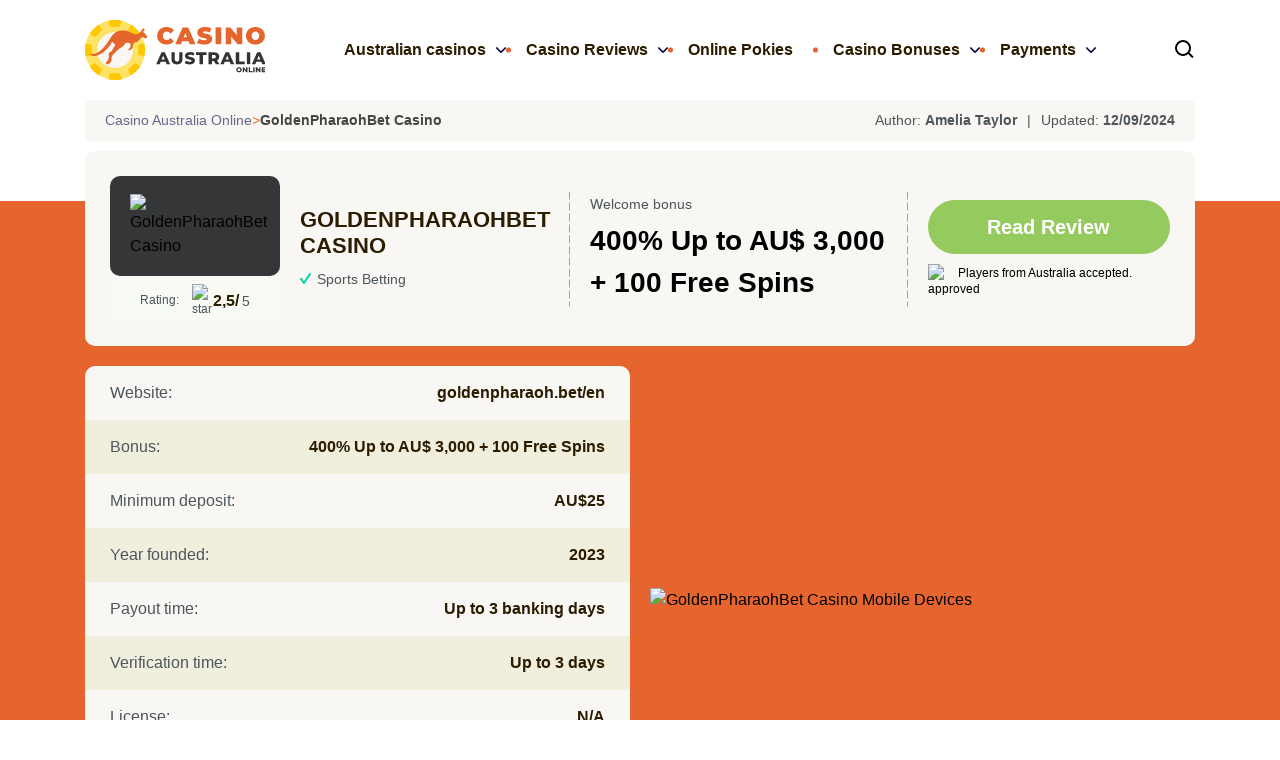

--- FILE ---
content_type: text/html; charset=UTF-8
request_url: https://www.casinoaustraliaonline.com/reviews/goldenpharaohbet-casino/
body_size: 40517
content:
<!doctype html>
<html lang="en-AU">
  <head>
  <meta charset="utf-8">
  <meta http-equiv="x-ua-compatible" content="ie=edge">
  <meta name="viewport" content="width=device-width, initial-scale=1">
  <meta name='robots' content='index, follow, max-image-preview:large, max-snippet:-1, max-video-preview:-1' />

	<!-- This site is optimized with the Yoast SEO plugin v22.7 - https://yoast.com/wordpress/plugins/seo/ -->
	<title>GoldenPharaohBet CasinoReview | AUD 3,000 Bonus &amp; Sportsbook</title>
	<meta name="description" content="Get an AUD 3,000 bonus at GoldenPharaohBet Casino! Enjoy pokies, live casino games, and an exciting sportsbook. Learn more in our review!" />
	<link rel="canonical" href="https://casinoaustraliaonline.net/reviews/goldenpharaohbet-casino/" />
	<meta property="og:locale" content="en_US" />
	<meta property="og:type" content="article" />
	<meta property="og:title" content="GoldenPharaohBet CasinoReview | AUD 3,000 Bonus &amp; Sportsbook" />
	<meta property="og:description" content="Get an AUD 3,000 bonus at GoldenPharaohBet Casino! Enjoy pokies, live casino games, and an exciting sportsbook. Learn more in our review!" />
	<meta property="og:url" content="https://casinoaustraliaonline.net/reviews/goldenpharaohbet-casino/" />
	<meta property="og:site_name" content="Casino Australia Online" />
	<meta property="article:published_time" content="2024-02-29T12:03:21+00:00" />
	<meta property="article:modified_time" content="2024-09-12T13:13:18+00:00" />
	<meta property="og:image" content="https://casinoaustraliaonline.net/wp-content/uploads/2024/11/Casino-Australia-Online-Social.png" />
	<meta property="og:image:width" content="1200" />
	<meta property="og:image:height" content="630" />
	<meta property="og:image:type" content="image/png" />
	<meta name="author" content="Amelia Taylor" />
	<meta name="twitter:card" content="summary_large_image" />
	<meta name="twitter:label1" content="Written by" />
	<meta name="twitter:data1" content="Amelia Taylor" />
	<meta name="twitter:label2" content="Est. reading time" />
	<meta name="twitter:data2" content="1 minute" />
	<script type="application/ld+json" class="yoast-schema-graph">{"@context":"https://schema.org","@graph":[{"@type":"WebPage","@id":"https://casinoaustraliaonline.net/reviews/goldenpharaohbet-casino/","url":"https://casinoaustraliaonline.net/reviews/goldenpharaohbet-casino/","name":"GoldenPharaohBet CasinoReview | AUD 3,000 Bonus & Sportsbook","isPartOf":{"@id":"https://casinoaustraliaonline.net/#website"},"primaryImageOfPage":{"@id":"https://casinoaustraliaonline.net/reviews/goldenpharaohbet-casino/#primaryimage"},"image":{"@id":"https://casinoaustraliaonline.net/reviews/goldenpharaohbet-casino/#primaryimage"},"thumbnailUrl":"https://casinoaustraliaonline.net/wp-content/uploads/2024/02/GoldenPharaohBet-Casino.svg","datePublished":"2024-02-29T12:03:21+00:00","dateModified":"2024-09-12T13:13:18+00:00","author":{"@id":"https://casinoaustraliaonline.net/#/schema/person/5f5dc10fdff92f0a50d19dfc496bfde2"},"description":"Get an AUD 3,000 bonus at GoldenPharaohBet Casino! Enjoy pokies, live casino games, and an exciting sportsbook. Learn more in our review!","breadcrumb":{"@id":"https://casinoaustraliaonline.net/reviews/goldenpharaohbet-casino/#breadcrumb"},"inLanguage":"en-CA","potentialAction":[{"@type":"ReadAction","target":["https://casinoaustraliaonline.net/reviews/goldenpharaohbet-casino/"]}]},{"@type":"ImageObject","inLanguage":"en-CA","@id":"https://casinoaustraliaonline.net/reviews/goldenpharaohbet-casino/#primaryimage","url":"https://casinoaustraliaonline.net/wp-content/uploads/2024/02/GoldenPharaohBet-Casino.svg","contentUrl":"https://casinoaustraliaonline.net/wp-content/uploads/2024/02/GoldenPharaohBet-Casino.svg","width":600,"height":186,"caption":"GoldenPharaohBet Casino"},{"@type":"BreadcrumbList","@id":"https://casinoaustraliaonline.net/reviews/goldenpharaohbet-casino/#breadcrumb","itemListElement":[{"@type":"ListItem","position":1,"name":"Home","item":"https://casinoaustraliaonline.net/"},{"@type":"ListItem","position":2,"name":"GoldenPharaohBet Casino"}]},{"@type":"WebSite","@id":"https://casinoaustraliaonline.net/#website","url":"https://casinoaustraliaonline.net/","name":"Casino Australia Online","description":"Online Casinos Australia","potentialAction":[{"@type":"SearchAction","target":{"@type":"EntryPoint","urlTemplate":"https://casinoaustraliaonline.net/?s={search_term_string}"},"query-input":"required name=search_term_string"}],"inLanguage":"en-CA"},{"@type":"Person","@id":"https://casinoaustraliaonline.net/#/schema/person/5f5dc10fdff92f0a50d19dfc496bfde2","name":"Amelia Taylor","image":{"@type":"ImageObject","inLanguage":"en-CA","@id":"https://casinoaustraliaonline.net/#/schema/person/image/","url":"https://secure.gravatar.com/avatar/66e48325a2c44123c964ba005fbe625d?s=96&d=mm&r=g","contentUrl":"https://secure.gravatar.com/avatar/66e48325a2c44123c964ba005fbe625d?s=96&d=mm&r=g","caption":"Amelia Taylor"},"description":"Amelia is huge fan of online casinos and Pokies. She was born in Sydney, Australia and spent last few years as an iGaming copywritter.","sameAs":["http://casinoaustraliaonline.net/"],"url":"https://casinoaustraliaonline.net/author/amelia-taylor/"}]}</script>
	<!-- / Yoast SEO plugin. -->


<link rel='dns-prefetch' href='//casinoaustraliaonline.net' />
<link href='https://fonts.gstatic.com' crossorigin rel='preconnect' />
<style id='safe-svg-svg-icon-style-inline-css' type='text/css'>
.safe-svg-cover{text-align:center}.safe-svg-cover .safe-svg-inside{display:inline-block;max-width:100%}.safe-svg-cover svg{height:100%;max-height:100%;max-width:100%;width:100%}

</style>
<style id='global-styles-inline-css' type='text/css'>
:root{--wp--preset--aspect-ratio--square: 1;--wp--preset--aspect-ratio--4-3: 4/3;--wp--preset--aspect-ratio--3-4: 3/4;--wp--preset--aspect-ratio--3-2: 3/2;--wp--preset--aspect-ratio--2-3: 2/3;--wp--preset--aspect-ratio--16-9: 16/9;--wp--preset--aspect-ratio--9-16: 9/16;--wp--preset--color--black: #000000;--wp--preset--color--cyan-bluish-gray: #abb8c3;--wp--preset--color--white: #ffffff;--wp--preset--color--pale-pink: #f78da7;--wp--preset--color--vivid-red: #cf2e2e;--wp--preset--color--luminous-vivid-orange: #ff6900;--wp--preset--color--luminous-vivid-amber: #fcb900;--wp--preset--color--light-green-cyan: #7bdcb5;--wp--preset--color--vivid-green-cyan: #00d084;--wp--preset--color--pale-cyan-blue: #8ed1fc;--wp--preset--color--vivid-cyan-blue: #0693e3;--wp--preset--color--vivid-purple: #9b51e0;--wp--preset--gradient--vivid-cyan-blue-to-vivid-purple: linear-gradient(135deg,rgba(6,147,227,1) 0%,rgb(155,81,224) 100%);--wp--preset--gradient--light-green-cyan-to-vivid-green-cyan: linear-gradient(135deg,rgb(122,220,180) 0%,rgb(0,208,130) 100%);--wp--preset--gradient--luminous-vivid-amber-to-luminous-vivid-orange: linear-gradient(135deg,rgba(252,185,0,1) 0%,rgba(255,105,0,1) 100%);--wp--preset--gradient--luminous-vivid-orange-to-vivid-red: linear-gradient(135deg,rgba(255,105,0,1) 0%,rgb(207,46,46) 100%);--wp--preset--gradient--very-light-gray-to-cyan-bluish-gray: linear-gradient(135deg,rgb(238,238,238) 0%,rgb(169,184,195) 100%);--wp--preset--gradient--cool-to-warm-spectrum: linear-gradient(135deg,rgb(74,234,220) 0%,rgb(151,120,209) 20%,rgb(207,42,186) 40%,rgb(238,44,130) 60%,rgb(251,105,98) 80%,rgb(254,248,76) 100%);--wp--preset--gradient--blush-light-purple: linear-gradient(135deg,rgb(255,206,236) 0%,rgb(152,150,240) 100%);--wp--preset--gradient--blush-bordeaux: linear-gradient(135deg,rgb(254,205,165) 0%,rgb(254,45,45) 50%,rgb(107,0,62) 100%);--wp--preset--gradient--luminous-dusk: linear-gradient(135deg,rgb(255,203,112) 0%,rgb(199,81,192) 50%,rgb(65,88,208) 100%);--wp--preset--gradient--pale-ocean: linear-gradient(135deg,rgb(255,245,203) 0%,rgb(182,227,212) 50%,rgb(51,167,181) 100%);--wp--preset--gradient--electric-grass: linear-gradient(135deg,rgb(202,248,128) 0%,rgb(113,206,126) 100%);--wp--preset--gradient--midnight: linear-gradient(135deg,rgb(2,3,129) 0%,rgb(40,116,252) 100%);--wp--preset--font-size--small: 13px;--wp--preset--font-size--medium: 20px;--wp--preset--font-size--large: 36px;--wp--preset--font-size--x-large: 42px;--wp--preset--spacing--20: 0.44rem;--wp--preset--spacing--30: 0.67rem;--wp--preset--spacing--40: 1rem;--wp--preset--spacing--50: 1.5rem;--wp--preset--spacing--60: 2.25rem;--wp--preset--spacing--70: 3.38rem;--wp--preset--spacing--80: 5.06rem;--wp--preset--shadow--natural: 6px 6px 9px rgba(0, 0, 0, 0.2);--wp--preset--shadow--deep: 12px 12px 50px rgba(0, 0, 0, 0.4);--wp--preset--shadow--sharp: 6px 6px 0px rgba(0, 0, 0, 0.2);--wp--preset--shadow--outlined: 6px 6px 0px -3px rgba(255, 255, 255, 1), 6px 6px rgba(0, 0, 0, 1);--wp--preset--shadow--crisp: 6px 6px 0px rgba(0, 0, 0, 1);}:where(.is-layout-flex){gap: 0.5em;}:where(.is-layout-grid){gap: 0.5em;}body .is-layout-flex{display: flex;}.is-layout-flex{flex-wrap: wrap;align-items: center;}.is-layout-flex > :is(*, div){margin: 0;}body .is-layout-grid{display: grid;}.is-layout-grid > :is(*, div){margin: 0;}:where(.wp-block-columns.is-layout-flex){gap: 2em;}:where(.wp-block-columns.is-layout-grid){gap: 2em;}:where(.wp-block-post-template.is-layout-flex){gap: 1.25em;}:where(.wp-block-post-template.is-layout-grid){gap: 1.25em;}.has-black-color{color: var(--wp--preset--color--black) !important;}.has-cyan-bluish-gray-color{color: var(--wp--preset--color--cyan-bluish-gray) !important;}.has-white-color{color: var(--wp--preset--color--white) !important;}.has-pale-pink-color{color: var(--wp--preset--color--pale-pink) !important;}.has-vivid-red-color{color: var(--wp--preset--color--vivid-red) !important;}.has-luminous-vivid-orange-color{color: var(--wp--preset--color--luminous-vivid-orange) !important;}.has-luminous-vivid-amber-color{color: var(--wp--preset--color--luminous-vivid-amber) !important;}.has-light-green-cyan-color{color: var(--wp--preset--color--light-green-cyan) !important;}.has-vivid-green-cyan-color{color: var(--wp--preset--color--vivid-green-cyan) !important;}.has-pale-cyan-blue-color{color: var(--wp--preset--color--pale-cyan-blue) !important;}.has-vivid-cyan-blue-color{color: var(--wp--preset--color--vivid-cyan-blue) !important;}.has-vivid-purple-color{color: var(--wp--preset--color--vivid-purple) !important;}.has-black-background-color{background-color: var(--wp--preset--color--black) !important;}.has-cyan-bluish-gray-background-color{background-color: var(--wp--preset--color--cyan-bluish-gray) !important;}.has-white-background-color{background-color: var(--wp--preset--color--white) !important;}.has-pale-pink-background-color{background-color: var(--wp--preset--color--pale-pink) !important;}.has-vivid-red-background-color{background-color: var(--wp--preset--color--vivid-red) !important;}.has-luminous-vivid-orange-background-color{background-color: var(--wp--preset--color--luminous-vivid-orange) !important;}.has-luminous-vivid-amber-background-color{background-color: var(--wp--preset--color--luminous-vivid-amber) !important;}.has-light-green-cyan-background-color{background-color: var(--wp--preset--color--light-green-cyan) !important;}.has-vivid-green-cyan-background-color{background-color: var(--wp--preset--color--vivid-green-cyan) !important;}.has-pale-cyan-blue-background-color{background-color: var(--wp--preset--color--pale-cyan-blue) !important;}.has-vivid-cyan-blue-background-color{background-color: var(--wp--preset--color--vivid-cyan-blue) !important;}.has-vivid-purple-background-color{background-color: var(--wp--preset--color--vivid-purple) !important;}.has-black-border-color{border-color: var(--wp--preset--color--black) !important;}.has-cyan-bluish-gray-border-color{border-color: var(--wp--preset--color--cyan-bluish-gray) !important;}.has-white-border-color{border-color: var(--wp--preset--color--white) !important;}.has-pale-pink-border-color{border-color: var(--wp--preset--color--pale-pink) !important;}.has-vivid-red-border-color{border-color: var(--wp--preset--color--vivid-red) !important;}.has-luminous-vivid-orange-border-color{border-color: var(--wp--preset--color--luminous-vivid-orange) !important;}.has-luminous-vivid-amber-border-color{border-color: var(--wp--preset--color--luminous-vivid-amber) !important;}.has-light-green-cyan-border-color{border-color: var(--wp--preset--color--light-green-cyan) !important;}.has-vivid-green-cyan-border-color{border-color: var(--wp--preset--color--vivid-green-cyan) !important;}.has-pale-cyan-blue-border-color{border-color: var(--wp--preset--color--pale-cyan-blue) !important;}.has-vivid-cyan-blue-border-color{border-color: var(--wp--preset--color--vivid-cyan-blue) !important;}.has-vivid-purple-border-color{border-color: var(--wp--preset--color--vivid-purple) !important;}.has-vivid-cyan-blue-to-vivid-purple-gradient-background{background: var(--wp--preset--gradient--vivid-cyan-blue-to-vivid-purple) !important;}.has-light-green-cyan-to-vivid-green-cyan-gradient-background{background: var(--wp--preset--gradient--light-green-cyan-to-vivid-green-cyan) !important;}.has-luminous-vivid-amber-to-luminous-vivid-orange-gradient-background{background: var(--wp--preset--gradient--luminous-vivid-amber-to-luminous-vivid-orange) !important;}.has-luminous-vivid-orange-to-vivid-red-gradient-background{background: var(--wp--preset--gradient--luminous-vivid-orange-to-vivid-red) !important;}.has-very-light-gray-to-cyan-bluish-gray-gradient-background{background: var(--wp--preset--gradient--very-light-gray-to-cyan-bluish-gray) !important;}.has-cool-to-warm-spectrum-gradient-background{background: var(--wp--preset--gradient--cool-to-warm-spectrum) !important;}.has-blush-light-purple-gradient-background{background: var(--wp--preset--gradient--blush-light-purple) !important;}.has-blush-bordeaux-gradient-background{background: var(--wp--preset--gradient--blush-bordeaux) !important;}.has-luminous-dusk-gradient-background{background: var(--wp--preset--gradient--luminous-dusk) !important;}.has-pale-ocean-gradient-background{background: var(--wp--preset--gradient--pale-ocean) !important;}.has-electric-grass-gradient-background{background: var(--wp--preset--gradient--electric-grass) !important;}.has-midnight-gradient-background{background: var(--wp--preset--gradient--midnight) !important;}.has-small-font-size{font-size: var(--wp--preset--font-size--small) !important;}.has-medium-font-size{font-size: var(--wp--preset--font-size--medium) !important;}.has-large-font-size{font-size: var(--wp--preset--font-size--large) !important;}.has-x-large-font-size{font-size: var(--wp--preset--font-size--x-large) !important;}
:where(.wp-block-post-template.is-layout-flex){gap: 1.25em;}:where(.wp-block-post-template.is-layout-grid){gap: 1.25em;}
:where(.wp-block-columns.is-layout-flex){gap: 2em;}:where(.wp-block-columns.is-layout-grid){gap: 2em;}
:root :where(.wp-block-pullquote){font-size: 1.5em;line-height: 1.6;}
</style>
<link rel='stylesheet' id='cld-frontend-css' href='https://casinoaustraliaonline.net/wp-content/plugins/comments-like-dislike/css/cld-frontend.css?ver=1.2.1' type='text/css' media='all' />
<script type="text/javascript" src="https://casinoaustraliaonline.net/wp-includes/js/jquery/jquery.min.js?ver=3.7.1" id="jquery-core-js"></script>
<script type="text/javascript" src="https://casinoaustraliaonline.net/wp-includes/js/jquery/jquery-migrate.min.js?ver=3.4.1" id="jquery-migrate-js"></script>
<script type="text/javascript" id="cld-frontend-js-extra">
/* <![CDATA[ */
var cld_js_object = {"admin_ajax_url":"https:\/\/casinoaustraliaonline.net\/wp-admin\/admin-ajax.php","admin_ajax_nonce":"833cf04641"};
/* ]]> */
</script>
<script type="text/javascript" src="https://casinoaustraliaonline.net/wp-content/plugins/comments-like-dislike/js/cld-frontend.js?ver=1.2.1" id="cld-frontend-js"></script>
<link rel="https://api.w.org/" href="https://casinoaustraliaonline.net/wp-json/" /><link rel="alternate" title="JSON" type="application/json" href="https://casinoaustraliaonline.net/wp-json/wp/v2/posts/20204" /><link rel="alternate" title="oEmbed (JSON)" type="application/json+oembed" href="https://casinoaustraliaonline.net/wp-json/oembed/1.0/embed?url=https%3A%2F%2Fcasinoaustraliaonline.net%2Freviews%2Fgoldenpharaohbet-casino%2F" />
<link rel="alternate" title="oEmbed (XML)" type="text/xml+oembed" href="https://casinoaustraliaonline.net/wp-json/oembed/1.0/embed?url=https%3A%2F%2Fcasinoaustraliaonline.net%2Freviews%2Fgoldenpharaohbet-casino%2F&#038;format=xml" />
<style>a.cld-prevent.cld-undo-trigger  {color: #d84d31;}</style>		<script>
			document.documentElement.className = document.documentElement.className.replace( 'no-js', 'js' );
		</script>
				<style>
			.no-js img.lazyload { display: none; }
			figure.wp-block-image img.lazyloading { min-width: 150px; }
							.lazyload { opacity: 0; }
				.lazyloading {
					border: 0 !important;
					opacity: 1;
					background: rgba(255, 255, 255, 0) url('https://casinoaustraliaonline.net/wp-content/plugins/wp-smush-pro/app/assets/images/smush-lazyloader-1.gif') no-repeat center !important;
					background-size: 16px auto !important;
					min-width: 16px;
				}
					</style>
		<link rel="icon" href="https://casinoaustraliaonline.net/wp-content/uploads/2022/09/cropped-Favicon-8-32x32.png" sizes="32x32" />
<link rel="icon" href="https://casinoaustraliaonline.net/wp-content/uploads/2022/09/cropped-Favicon-8-192x192.png" sizes="192x192" />
<link rel="apple-touch-icon" href="https://casinoaustraliaonline.net/wp-content/uploads/2022/09/cropped-Favicon-8-180x180.png" />
<meta name="msapplication-TileImage" content="https://casinoaustraliaonline.net/wp-content/uploads/2022/09/cropped-Favicon-8-270x270.png" />
<link rel="preload stylesheet" href="https://casinoaustraliaonline.net/wp-content/themes/casinofeed/build/styles/app.css?id=23d711ec10f59b6ea19a" type="text/css" as="style" media="all"></head>
  <body class="post-template-default single single-post postid-20204 single-format-standard">
          


<header id="top-page" class="header py-20 lg:h-100">
  <div class="container">
    <div class="flex items-center justify-between gap-15 xl:gap-x-30">
      <figure class="w-[180px] h-[60px]">
        <a class="logo w-full h-full object-cover" href="https://casinoaustraliaonline.net/">
          <img width="181" height="60" src="https://casinoaustraliaonline.net/wp-content/uploads/2022/09/Casino-Australia-Online-Logo-2.svg" class="w-full h-full object-cover nolazy" alt="Casino Australia Online" decoding="async" />        </a>
      </figure>


      <div class="">
        <nav class="header_nav slidingList p-30 xl:p-0">
          






      <ul class="header_menu xl:static xl:flex font-head gap-15">







    






  







      <li class="relative  menu-item menu-item-type-custom menu-item-object-custom menu-item-has-children menu-item-50" id="menu-item-50">







        <a 







          class="inline-block relative font-sb overflow-hidden mlg:py-15" 







          data-text="Australian casinos"







          






            href="/"







          






        >







          






          Australian casinos






        </a>







    






      







      <ul class="sub-menu fixed xl:absolute xl:w-[280px] p-30 pt-0 xl:pt-30 bg-bg-1 xl:gap-x-30">







        <li class="goback sticky pl-20 pt-40 pb-20 font-sb xl:hidden">







          






          Australian casinos






        </li>







    






  







      <li class="relative  menu-item menu-item-type-post_type menu-item-object-page menu-item-10714" id="menu-item-10714">







        <a 







          class="inline-block relative font-sb overflow-hidden mlg:py-15" 







          data-text="Real Money Casinos"







          






            href="https://casinoaustraliaonline.net/real-money-casinos/"







          






        >







          






          Real Money Casinos






        </a>







    






        </li>







    






  







      <li class="relative  menu-item menu-item-type-post_type menu-item-object-page menu-item-11532" id="menu-item-11532">







        <a 







          class="inline-block relative font-sb overflow-hidden mlg:py-15" 







          data-text="New Casinos"







          






            href="https://casinoaustraliaonline.net/new-casinos/"







          






        >







          






          New Casinos






        </a>







    






        </li>







    






  







      <li class="relative  menu-item menu-item-type-post_type menu-item-object-page menu-item-11885" id="menu-item-11885">







        <a 







          class="inline-block relative font-sb overflow-hidden mlg:py-15" 







          data-text="Best Payout Casinos"







          






            href="https://casinoaustraliaonline.net/best-payout-casinos/"







          






        >







          






          Best Payout Casinos






        </a>







    






        </li>







    






  







      <li class="relative  menu-item menu-item-type-post_type menu-item-object-page menu-item-11886" id="menu-item-11886">







        <a 







          class="inline-block relative font-sb overflow-hidden mlg:py-15" 







          data-text="Instant Payout Casinos"







          






            href="https://casinoaustraliaonline.net/instant-payout-casinos/"







          






        >







          






          Instant Payout Casinos






        </a>







    






        </li>







    






  







      <li class="relative  menu-item menu-item-type-post_type menu-item-object-page menu-item-10756" id="menu-item-10756">







        <a 







          class="inline-block relative font-sb overflow-hidden mlg:py-15" 







          data-text="Mobile Casinos"







          






            href="https://casinoaustraliaonline.net/mobile-casinos/"







          






        >







          






          Mobile Casinos






        </a>







    






        </li>







    






  







      <li class="relative  menu-item menu-item-type-post_type menu-item-object-page menu-item-11821" id="menu-item-11821">







        <a 







          class="inline-block relative font-sb overflow-hidden mlg:py-15" 







          data-text="AU$ Casinos"







          






            href="https://casinoaustraliaonline.net/australian-dollar-aud-casinos/"







          






        >







          






          AU$ Casinos






        </a>







    






        </li>







    






  







      <li class="relative  menu-item menu-item-type-post_type menu-item-object-page menu-item-11755" id="menu-item-11755">







        <a 







          class="inline-block relative font-sb overflow-hidden mlg:py-15" 







          data-text="AU$1-5 Minimum Deposit"







          






            href="https://casinoaustraliaonline.net/1aud-minimum-deposit-casinos/"







          






        >







          






          AU$1-5 Minimum Deposit






        </a>







    






        </li>







    






  







      <li class="relative  menu-item menu-item-type-post_type menu-item-object-page menu-item-11820" id="menu-item-11820">







        <a 







          class="inline-block relative font-sb overflow-hidden mlg:py-15" 







          data-text="Under 1 hour withdrawal casinos"







          






            href="https://casinoaustraliaonline.net/under-1-hour-withdrawal-casinos/"







          






        >







          






          Under 1 hour withdrawal casinos






        </a>







    






        </li>







    






  







      <li class="relative  menu-item menu-item-type-post_type menu-item-object-page menu-item-11822" id="menu-item-11822">







        <a 







          class="inline-block relative font-sb overflow-hidden mlg:py-15" 







          data-text="No Verification Casinos"







          






            href="https://casinoaustraliaonline.net/no-kyc-verification-casinos/"







          






        >







          






          No Verification Casinos






        </a>







    






        </li>







    






  







      <li class="relative  menu-item menu-item-type-post_type menu-item-object-page menu-item-21502" id="menu-item-21502">







        <a 







          class="inline-block relative font-sb overflow-hidden mlg:py-15" 







          data-text="Hollycorn N.V. Casinos"







          






            href="https://casinoaustraliaonline.net/hollycorn-n-v-casinos/"







          






        >







          






          Hollycorn N.V. Casinos






        </a>







    






        </li>







    






  







      <li class="relative  menu-item menu-item-type-post_type menu-item-object-page menu-item-21503" id="menu-item-21503">







        <a 







          class="inline-block relative font-sb overflow-hidden mlg:py-15" 







          data-text="Dama N.V. Casinos"







          






            href="https://casinoaustraliaonline.net/dama-n-v-casinos/"







          






        >







          






          Dama N.V. Casinos






        </a>







    






        </li>







    






      </ul>







    






        </li>







    






  







      <li class="relative  menu-item menu-item-type-post_type menu-item-object-page menu-item-has-children menu-item-10828" id="menu-item-10828">







        <a 







          class="inline-block relative font-sb overflow-hidden mlg:py-15" 







          data-text="Casino Reviews"







          






            href="https://casinoaustraliaonline.net/reviews/"







          






        >







          






          Casino Reviews






        </a>







    






      







      <ul class="sub-menu fixed xl:absolute xl:w-[280px] p-30 pt-0 xl:pt-30 bg-bg-1 xl:gap-x-30">







        <li class="goback sticky pl-20 pt-40 pb-20 font-sb xl:hidden">







          






          Casino Reviews






        </li>







    






  







      <li class="relative  menu-item menu-item-type-post_type menu-item-object-post menu-item-23640" id="menu-item-23640">







        <a 







          class="inline-block relative font-sb overflow-hidden mlg:py-15" 







          data-text="Dudespin Casino"







          






            href="https://casinoaustraliaonline.net/reviews/dudespin-casino/"







          






        >







          






          Dudespin Casino






        </a>







    






        </li>







    






  







      <li class="relative  menu-item menu-item-type-post_type menu-item-object-post menu-item-23641" id="menu-item-23641">







        <a 







          class="inline-block relative font-sb overflow-hidden mlg:py-15" 







          data-text="Lizaro Casino"







          






            href="https://casinoaustraliaonline.net/reviews/lizaro-casino/"







          






        >







          






          Lizaro Casino






        </a>







    






        </li>







    






  







      <li class="relative  menu-item menu-item-type-post_type menu-item-object-post menu-item-23208" id="menu-item-23208">







        <a 







          class="inline-block relative font-sb overflow-hidden mlg:py-15" 







          data-text="Jokery Casino"







          






            href="https://casinoaustraliaonline.net/reviews/jokery-casino/"







          






        >







          






          Jokery Casino






        </a>







    






        </li>







    






  







      <li class="relative  menu-item menu-item-type-post_type menu-item-object-post menu-item-23207" id="menu-item-23207">







        <a 







          class="inline-block relative font-sb overflow-hidden mlg:py-15" 







          data-text="Millioner Casino"







          






            href="https://casinoaustraliaonline.net/reviews/millioner-casino/"







          






        >







          






          Millioner Casino






        </a>







    






        </li>







    






  







      <li class="relative  menu-item menu-item-type-post_type menu-item-object-post menu-item-22298" id="menu-item-22298">







        <a 







          class="inline-block relative font-sb overflow-hidden mlg:py-15" 







          data-text="Pistolo Casino"







          






            href="https://casinoaustraliaonline.net/reviews/pistolo-casino/"







          






        >







          






          Pistolo Casino






        </a>







    






        </li>







    






  







      <li class="relative  menu-item menu-item-type-post_type menu-item-object-post menu-item-22761" id="menu-item-22761">







        <a 







          class="inline-block relative font-sb overflow-hidden mlg:py-15" 







          data-text="Spinbara Casino"







          






            href="https://casinoaustraliaonline.net/reviews/spinbara-casino/"







          






        >







          






          Spinbara Casino






        </a>







    






        </li>







    






  







      <li class="relative  menu-item menu-item-type-post_type menu-item-object-post menu-item-23144" id="menu-item-23144">







        <a 







          class="inline-block relative font-sb overflow-hidden mlg:py-15" 







          data-text="Wyns Casino"







          






            href="https://casinoaustraliaonline.net/reviews/wyns-casino/"







          






        >







          






          Wyns Casino






        </a>







    






        </li>







    






      </ul>







    






        </li>







    






  







      <li class="relative  menu-item menu-item-type-post_type menu-item-object-page menu-item-10924" id="menu-item-10924">







        <a 







          class="inline-block relative font-sb overflow-hidden mlg:py-15" 







          data-text="Online Pokies"







          






            href="https://casinoaustraliaonline.net/pokies/"







          






        >







          






          Online Pokies






        </a>







    






        </li>







    






  







      <li class="relative  menu-item menu-item-type-post_type menu-item-object-page menu-item-has-children menu-item-13426" id="menu-item-13426">







        <a 







          class="inline-block relative font-sb overflow-hidden mlg:py-15" 







          data-text="Casino Bonuses"







          






            href="https://casinoaustraliaonline.net/casino-bonuses/"







          






        >







          






          Casino Bonuses






        </a>







    






      







      <ul class="sub-menu fixed xl:absolute xl:w-[280px] p-30 pt-0 xl:pt-30 bg-bg-1 xl:gap-x-30">







        <li class="goback sticky pl-20 pt-40 pb-20 font-sb xl:hidden">







          






          Casino Bonuses






        </li>







    






  







      <li class="relative  menu-item menu-item-type-post_type menu-item-object-page menu-item-13427" id="menu-item-13427">







        <a 







          class="inline-block relative font-sb overflow-hidden mlg:py-15" 







          data-text="Free Spins"







          






            href="https://casinoaustraliaonline.net/free-spins-bonuses/"







          






        >







          






          Free Spins






        </a>







    






        </li>







    






  







      <li class="relative  menu-item menu-item-type-post_type menu-item-object-page menu-item-13428" id="menu-item-13428">







        <a 







          class="inline-block relative font-sb overflow-hidden mlg:py-15" 







          data-text="Cashback Bonuses"







          






            href="https://casinoaustraliaonline.net/casino-cashback-bonuses/"







          






        >







          






          Cashback Bonuses






        </a>







    






        </li>







    






  







      <li class="relative  menu-item menu-item-type-post_type menu-item-object-page menu-item-13429" id="menu-item-13429">







        <a 







          class="inline-block relative font-sb overflow-hidden mlg:py-15" 







          data-text="Mobile Bonuses"







          






            href="https://casinoaustraliaonline.net/mobile-casino-bonuses/"







          






        >







          






          Mobile Bonuses






        </a>







    






        </li>







    






  







      <li class="relative  menu-item menu-item-type-post_type menu-item-object-page menu-item-13430" id="menu-item-13430">







        <a 







          class="inline-block relative font-sb overflow-hidden mlg:py-15" 







          data-text="No Deposit Bonuses"







          






            href="https://casinoaustraliaonline.net/no-deposit-bonuses/"







          






        >







          






          No Deposit Bonuses






        </a>







    






        </li>







    






      </ul>







    






        </li>







    






  







      <li class="relative  menu-item menu-item-type-custom menu-item-object-custom menu-item-has-children menu-item-10915" id="menu-item-10915">







        <a 







          class="inline-block relative font-sb overflow-hidden mlg:py-15" 







          data-text="Payments"







          






            href="/payment-methods/"







          






        >







          






          Payments






        </a>







    






      







      <ul class="sub-menu fixed xl:absolute xl:w-[280px] p-30 pt-0 xl:pt-30 bg-bg-1 xl:gap-x-30">







        <li class="goback sticky pl-20 pt-40 pb-20 font-sb xl:hidden">







          






          Payments






        </li>







    






  







      <li class="relative  menu-item menu-item-type-post_type menu-item-object-page menu-item-13799" id="menu-item-13799">







        <a 







          class="inline-block relative font-sb overflow-hidden mlg:py-15" 







          data-text="PayID Casinos"







          






            href="https://casinoaustraliaonline.net/payid-casinos/"







          






        >







          






          PayID Casinos






        </a>







    






        </li>







    






  







      <li class="relative  menu-item menu-item-type-post_type menu-item-object-page menu-item-13353" id="menu-item-13353">







        <a 







          class="inline-block relative font-sb overflow-hidden mlg:py-15" 







          data-text="Bitcoin Casinos"







          






            href="https://casinoaustraliaonline.net/bitcoin-casinos/"







          






        >







          






          Bitcoin Casinos






        </a>







    






        </li>







    






  







      <li class="relative  menu-item menu-item-type-post_type menu-item-object-page menu-item-11056" id="menu-item-11056">







        <a 







          class="inline-block relative font-sb overflow-hidden mlg:py-15" 







          data-text="MiFinity Casinos"







          






            href="https://casinoaustraliaonline.net/mifinity-casinos/"







          






        >







          






          MiFinity Casinos






        </a>







    






        </li>







    






  







      <li class="relative  menu-item menu-item-type-post_type menu-item-object-page menu-item-13213" id="menu-item-13213">







        <a 







          class="inline-block relative font-sb overflow-hidden mlg:py-15" 







          data-text="Tether (USDT) Casinos"







          






            href="https://casinoaustraliaonline.net/tether-usdt-casinos/"







          






        >







          






          Tether (USDT) Casinos






        </a>







    






        </li>







    






  







      <li class="relative  menu-item menu-item-type-post_type menu-item-object-page menu-item-11143" id="menu-item-11143">







        <a 







          class="inline-block relative font-sb overflow-hidden mlg:py-15" 







          data-text="EcoPayz Casinos"







          






            href="https://casinoaustraliaonline.net/ecopayz-casinos/"







          






        >







          






          EcoPayz Casinos






        </a>







    






        </li>







    






  







      <li class="relative  menu-item menu-item-type-post_type menu-item-object-page menu-item-10916" id="menu-item-10916">







        <a 







          class="inline-block relative font-sb overflow-hidden mlg:py-15" 







          data-text="Jeton casinos"







          






            href="https://casinoaustraliaonline.net/jeton-casinos/"







          






        >







          






          Jeton casinos






        </a>







    






        </li>







    






  







      <li class="relative  menu-item menu-item-type-post_type menu-item-object-page menu-item-11009" id="menu-item-11009">







        <a 







          class="inline-block relative font-sb overflow-hidden mlg:py-15" 







          data-text="MuchBetter Casinos"







          






            href="https://casinoaustraliaonline.net/muchbetter-casinos/"







          






        >







          






          MuchBetter Casinos






        </a>







    






        </li>







    






  







      <li class="relative  menu-item menu-item-type-post_type menu-item-object-page menu-item-10987" id="menu-item-10987">







        <a 







          class="inline-block relative font-sb overflow-hidden mlg:py-15" 







          data-text="Neosurf Casinos"







          






            href="https://casinoaustraliaonline.net/neosurf-casinos/"







          






        >







          






          Neosurf Casinos






        </a>







    






        </li>







    






  







      <li class="relative  menu-item menu-item-type-post_type menu-item-object-page menu-item-11107" id="menu-item-11107">







        <a 







          class="inline-block relative font-sb overflow-hidden mlg:py-15" 







          data-text="Interac Casinos"







          






            href="https://casinoaustraliaonline.net/interac-casinos/"







          






        >







          






          Interac Casinos






        </a>







    






        </li>







    






  







      <li class="relative  menu-item menu-item-type-post_type menu-item-object-page menu-item-12950" id="menu-item-12950">







        <a 







          class="inline-block relative font-sb overflow-hidden mlg:py-15" 







          data-text="PaySafeCard Casinos"







          






            href="https://casinoaustraliaonline.net/paysafecard-casinos/"







          






        >







          






          PaySafeCard Casinos






        </a>







    






        </li>







    






  







      <li class="relative  menu-item menu-item-type-post_type menu-item-object-page menu-item-11145" id="menu-item-11145">







        <a 







          class="inline-block relative font-sb overflow-hidden mlg:py-15" 







          data-text="POLi Casinos"







          






            href="https://casinoaustraliaonline.net/poli-casinos/"







          






        >







          






          POLi Casinos






        </a>







    






        </li>







    






  







      <li class="relative  menu-item menu-item-type-post_type menu-item-object-page menu-item-11010" id="menu-item-11010">







        <a 







          class="inline-block relative font-sb overflow-hidden mlg:py-15" 







          data-text="Skrill Casinos"







          






            href="https://casinoaustraliaonline.net/skrill-casinos/"







          






        >







          






          Skrill Casinos






        </a>







    






        </li>







    






      </ul>







    






        </li>







    






      </ul>







            </nav>
      </div>

      <div class="flex gap-15 items-center text-right">
        <button type="button" class="header_ham btnSlide relative xl:hidden">
          <span></span>
          <span></span>
          <span></span>
        </button>

        <button type="button" class="toggle-search"></button>
      </div>
    </div>

  </div>

</header>


<div class="searching bg-[#F6F7F7] h-screen sm:h-auto overflow-auto">
  <form class="search-form" id="search-form" method="get" action="https://casinoaustraliaonline.net/">
    <div class="container">
      <div class="grid grid-cols-6 sm:grid-cols-12 gap-15 sm:gap-30 py-15">
        <input type="search" placeholder="Start searching…" class="js-search-input bg-white col-span-5 sm:col-span-11 px-15 rounded-14" autocomplete="off" value="" name="s" id="s" />

        <div class="col-span-1 text-right">
          <button type="button" class="toggle-search"></button>
        </div>
      </div>
      <p class="sugg mb-15" style="display: none;">Search Suggestion for: <strong class="sug"></strong></p>
      <div class="grid grid-cols-1 sm:grid-cols-2 gap-15 sm:gap-30 js-search-results" 
      data-casino_count='8' data-page_count='20' data-casino_args='{"post_type":"post","post_status":"publish","post__in":[12046,11476,10416,10293,10297,10065,10331],"order_by":"post__in","posts_per_page":8}' data-pages_args='{"post_type":["page","article"],"post_status":"publish","post__in":[11516,11679,13700,11800,11847,13256,13267,13308,11866,11097,10888,13388,10729,11788,10853,10665],"order_by":"post__in","posts_per_page":20}'>
        <div class="">
          <p class="pop_cas text-black text-opacity-50 mb-15">Popular Casinos</p>

          <div class="grid grid-cols-1 xl:grid-cols-2 gap-15 xl:gap-30 appendCasinos">
                            <div class="relative flex flex-row flex-wrap gap-5 items-center">
                  <figure class="foc w-[48px] h-[48px] rounded-4 p-5" style="background-color: #1a1e31">
                    <img width="127" height="83"   alt="LuckyDreams Casino" decoding="async" data-src="https://casinoaustraliaonline.net/wp-content/uploads/2022/11/LuckyDreams-Casino.svg" class="object-contain w-full h-full wp-post-image lazyload" src="[data-uri]" /><noscript><img width="127" height="83" src="https://casinoaustraliaonline.net/wp-content/uploads/2022/11/LuckyDreams-Casino.svg" class="object-contain w-full h-full wp-post-image" alt="LuckyDreams Casino" decoding="async" /></noscript>                  </figure>
                  <p class="text-12 font-m"><a class="l-str" href="https://casinoaustraliaonline.net/reviews/luckydreams-casino/"></a>LuckyDreams Casino</p>
                </div>
                              <div class="relative flex flex-row flex-wrap gap-5 items-center">
                  <figure class="foc w-[48px] h-[48px] rounded-4 p-5" style="background-color: #ff7800">
                    <img width="180" height="180"   alt="wazamba casino Australia" decoding="async" data-srcset="https://casinoaustraliaonline.net/wp-content/uploads/2022/10/wazamba-casino-logo.png 180w, https://casinoaustraliaonline.net/wp-content/uploads/2022/10/wazamba-casino-logo-150x150.png 150w, https://casinoaustraliaonline.net/wp-content/uploads/2022/10/wazamba-casino-logo-50x50.png 50w, https://casinoaustraliaonline.net/wp-content/uploads/2022/10/wazamba-casino-logo-34x34.png 34w, https://casinoaustraliaonline.net/wp-content/uploads/2022/10/wazamba-casino-logo-42x42.png 42w, https://casinoaustraliaonline.net/wp-content/uploads/2022/10/wazamba-casino-logo-120x120.png 120w, https://casinoaustraliaonline.net/wp-content/uploads/2022/10/wazamba-casino-logo-40x40.png 40w, https://casinoaustraliaonline.net/wp-content/uploads/2022/10/wazamba-casino-logo-30x30.png 30w"  data-src="https://casinoaustraliaonline.net/wp-content/uploads/2022/10/wazamba-casino-logo.png" data-sizes="(max-width: 180px) 100vw, 180px" class="object-contain w-full h-full wp-post-image lazyload" src="[data-uri]" /><noscript><img width="180" height="180" src="https://casinoaustraliaonline.net/wp-content/uploads/2022/10/wazamba-casino-logo.png" class="object-contain w-full h-full wp-post-image" alt="wazamba casino Australia" decoding="async" srcset="https://casinoaustraliaonline.net/wp-content/uploads/2022/10/wazamba-casino-logo.png 180w, https://casinoaustraliaonline.net/wp-content/uploads/2022/10/wazamba-casino-logo-150x150.png 150w, https://casinoaustraliaonline.net/wp-content/uploads/2022/10/wazamba-casino-logo-50x50.png 50w, https://casinoaustraliaonline.net/wp-content/uploads/2022/10/wazamba-casino-logo-34x34.png 34w, https://casinoaustraliaonline.net/wp-content/uploads/2022/10/wazamba-casino-logo-42x42.png 42w, https://casinoaustraliaonline.net/wp-content/uploads/2022/10/wazamba-casino-logo-120x120.png 120w, https://casinoaustraliaonline.net/wp-content/uploads/2022/10/wazamba-casino-logo-40x40.png 40w, https://casinoaustraliaonline.net/wp-content/uploads/2022/10/wazamba-casino-logo-30x30.png 30w" sizes="(max-width: 180px) 100vw, 180px" /></noscript>                  </figure>
                  <p class="text-12 font-m"><a class="l-str" href="https://casinoaustraliaonline.net/reviews/wazamba-casino/"></a>Wazamba Casino</p>
                </div>
                              <div class="relative flex flex-row flex-wrap gap-5 items-center">
                  <figure class="foc w-[48px] h-[48px] rounded-4 p-5" style="background-color: #4fd1ea">
                    <img width="172" height="58"   alt="Nomini casino Australia" decoding="async" data-src="https://casinoaustraliaonline.net/wp-content/uploads/2022/09/nomini-casino-logo.svg" class="object-contain w-full h-full wp-post-image lazyload" src="[data-uri]" /><noscript><img width="172" height="58" src="https://casinoaustraliaonline.net/wp-content/uploads/2022/09/nomini-casino-logo.svg" class="object-contain w-full h-full wp-post-image" alt="Nomini casino Australia" decoding="async" /></noscript>                  </figure>
                  <p class="text-12 font-m"><a class="l-str" href="https://casinoaustraliaonline.net/reviews/nomini-casino/"></a>Nomini Casino</p>
                </div>
                              <div class="relative flex flex-row flex-wrap gap-5 items-center">
                  <figure class="foc w-[48px] h-[48px] rounded-4 p-5" style="background-color: #000000">
                    <img width="750" height="197"   alt="levelup-casino" decoding="async" data-srcset="https://casinoaustraliaonline.net/wp-content/uploads/2022/09/levelup-casino.png 750w, https://casinoaustraliaonline.net/wp-content/uploads/2022/09/levelup-casino-300x79.png 300w, https://casinoaustraliaonline.net/wp-content/uploads/2022/09/levelup-casino-50x13.png 50w, https://casinoaustraliaonline.net/wp-content/uploads/2022/09/levelup-casino-190x50.png 190w, https://casinoaustraliaonline.net/wp-content/uploads/2022/09/levelup-casino-34x9.png 34w, https://casinoaustraliaonline.net/wp-content/uploads/2022/09/levelup-casino-42x11.png 42w, https://casinoaustraliaonline.net/wp-content/uploads/2022/09/levelup-casino-220x58.png 220w, https://casinoaustraliaonline.net/wp-content/uploads/2022/09/levelup-casino-152x40.png 152w, https://casinoaustraliaonline.net/wp-content/uploads/2022/09/levelup-casino-114x30.png 114w, https://casinoaustraliaonline.net/wp-content/uploads/2022/09/levelup-casino-100x26.png 100w"  data-src="https://casinoaustraliaonline.net/wp-content/uploads/2022/09/levelup-casino.png" data-sizes="(max-width: 750px) 100vw, 750px" class="object-contain w-full h-full wp-post-image lazyload" src="[data-uri]" /><noscript><img width="750" height="197" src="https://casinoaustraliaonline.net/wp-content/uploads/2022/09/levelup-casino.png" class="object-contain w-full h-full wp-post-image" alt="levelup-casino" decoding="async" srcset="https://casinoaustraliaonline.net/wp-content/uploads/2022/09/levelup-casino.png 750w, https://casinoaustraliaonline.net/wp-content/uploads/2022/09/levelup-casino-300x79.png 300w, https://casinoaustraliaonline.net/wp-content/uploads/2022/09/levelup-casino-50x13.png 50w, https://casinoaustraliaonline.net/wp-content/uploads/2022/09/levelup-casino-190x50.png 190w, https://casinoaustraliaonline.net/wp-content/uploads/2022/09/levelup-casino-34x9.png 34w, https://casinoaustraliaonline.net/wp-content/uploads/2022/09/levelup-casino-42x11.png 42w, https://casinoaustraliaonline.net/wp-content/uploads/2022/09/levelup-casino-220x58.png 220w, https://casinoaustraliaonline.net/wp-content/uploads/2022/09/levelup-casino-152x40.png 152w, https://casinoaustraliaonline.net/wp-content/uploads/2022/09/levelup-casino-114x30.png 114w, https://casinoaustraliaonline.net/wp-content/uploads/2022/09/levelup-casino-100x26.png 100w" sizes="(max-width: 750px) 100vw, 750px" /></noscript>                  </figure>
                  <p class="text-12 font-m"><a class="l-str" href="https://casinoaustraliaonline.net/reviews/levelup-casino/"></a>LevelUp Casino</p>
                </div>
                              <div class="relative flex flex-row flex-wrap gap-5 items-center">
                  <figure class="foc w-[48px] h-[48px] rounded-4 p-5" style="background-color: #4f338b">
                    <img width="300" height="180"   alt="Slots Palace Casino Australia" decoding="async" data-srcset="https://casinoaustraliaonline.net/wp-content/uploads/2022/09/slotspalace-casino-logo.png 300w, https://casinoaustraliaonline.net/wp-content/uploads/2022/09/slotspalace-casino-logo-50x30.png 50w, https://casinoaustraliaonline.net/wp-content/uploads/2022/09/slotspalace-casino-logo-190x114.png 190w, https://casinoaustraliaonline.net/wp-content/uploads/2022/09/slotspalace-casino-logo-34x20.png 34w, https://casinoaustraliaonline.net/wp-content/uploads/2022/09/slotspalace-casino-logo-42x25.png 42w, https://casinoaustraliaonline.net/wp-content/uploads/2022/09/slotspalace-casino-logo-200x120.png 200w, https://casinoaustraliaonline.net/wp-content/uploads/2022/09/slotspalace-casino-logo-67x40.png 67w"  data-src="https://casinoaustraliaonline.net/wp-content/uploads/2022/09/slotspalace-casino-logo.png" data-sizes="(max-width: 300px) 100vw, 300px" class="object-contain w-full h-full wp-post-image lazyload" src="[data-uri]" /><noscript><img width="300" height="180" src="https://casinoaustraliaonline.net/wp-content/uploads/2022/09/slotspalace-casino-logo.png" class="object-contain w-full h-full wp-post-image" alt="Slots Palace Casino Australia" decoding="async" srcset="https://casinoaustraliaonline.net/wp-content/uploads/2022/09/slotspalace-casino-logo.png 300w, https://casinoaustraliaonline.net/wp-content/uploads/2022/09/slotspalace-casino-logo-50x30.png 50w, https://casinoaustraliaonline.net/wp-content/uploads/2022/09/slotspalace-casino-logo-190x114.png 190w, https://casinoaustraliaonline.net/wp-content/uploads/2022/09/slotspalace-casino-logo-34x20.png 34w, https://casinoaustraliaonline.net/wp-content/uploads/2022/09/slotspalace-casino-logo-42x25.png 42w, https://casinoaustraliaonline.net/wp-content/uploads/2022/09/slotspalace-casino-logo-200x120.png 200w, https://casinoaustraliaonline.net/wp-content/uploads/2022/09/slotspalace-casino-logo-67x40.png 67w" sizes="(max-width: 300px) 100vw, 300px" /></noscript>                  </figure>
                  <p class="text-12 font-m"><a class="l-str" href="https://casinoaustraliaonline.net/reviews/slots-palace-casino/"></a>Slots Palace Casino</p>
                </div>
                              <div class="relative flex flex-row flex-wrap gap-5 items-center">
                  <figure class="foc w-[48px] h-[48px] rounded-4 p-5" style="background-color: #0a5142">
                    <img width="1172" height="640"   alt="5Gringos Casino Australia" decoding="async" data-srcset="https://casinoaustraliaonline.net/wp-content/uploads/2022/09/5Gringos-Casino-logo.png 1172w, https://casinoaustraliaonline.net/wp-content/uploads/2022/09/5Gringos-Casino-logo-300x164.png 300w, https://casinoaustraliaonline.net/wp-content/uploads/2022/09/5Gringos-Casino-logo-1024x559.png 1024w, https://casinoaustraliaonline.net/wp-content/uploads/2022/09/5Gringos-Casino-logo-768x419.png 768w, https://casinoaustraliaonline.net/wp-content/uploads/2022/09/5Gringos-Casino-logo-50x27.png 50w, https://casinoaustraliaonline.net/wp-content/uploads/2022/09/5Gringos-Casino-logo-190x104.png 190w, https://casinoaustraliaonline.net/wp-content/uploads/2022/09/5Gringos-Casino-logo-34x19.png 34w, https://casinoaustraliaonline.net/wp-content/uploads/2022/09/5Gringos-Casino-logo-42x23.png 42w, https://casinoaustraliaonline.net/wp-content/uploads/2022/09/5Gringos-Casino-logo-220x120.png 220w, https://casinoaustraliaonline.net/wp-content/uploads/2022/09/5Gringos-Casino-logo-403x220.png 403w, https://casinoaustraliaonline.net/wp-content/uploads/2022/09/5Gringos-Casino-logo-916x500.png 916w, https://casinoaustraliaonline.net/wp-content/uploads/2022/09/5Gringos-Casino-logo-73x40.png 73w, https://casinoaustraliaonline.net/wp-content/uploads/2022/09/5Gringos-Casino-logo-55x30.png 55w"  data-src="https://casinoaustraliaonline.net/wp-content/uploads/2022/09/5Gringos-Casino-logo.png" data-sizes="(max-width: 1172px) 100vw, 1172px" class="object-contain w-full h-full wp-post-image lazyload" src="[data-uri]" /><noscript><img width="1172" height="640" src="https://casinoaustraliaonline.net/wp-content/uploads/2022/09/5Gringos-Casino-logo.png" class="object-contain w-full h-full wp-post-image" alt="5Gringos Casino Australia" decoding="async" srcset="https://casinoaustraliaonline.net/wp-content/uploads/2022/09/5Gringos-Casino-logo.png 1172w, https://casinoaustraliaonline.net/wp-content/uploads/2022/09/5Gringos-Casino-logo-300x164.png 300w, https://casinoaustraliaonline.net/wp-content/uploads/2022/09/5Gringos-Casino-logo-1024x559.png 1024w, https://casinoaustraliaonline.net/wp-content/uploads/2022/09/5Gringos-Casino-logo-768x419.png 768w, https://casinoaustraliaonline.net/wp-content/uploads/2022/09/5Gringos-Casino-logo-50x27.png 50w, https://casinoaustraliaonline.net/wp-content/uploads/2022/09/5Gringos-Casino-logo-190x104.png 190w, https://casinoaustraliaonline.net/wp-content/uploads/2022/09/5Gringos-Casino-logo-34x19.png 34w, https://casinoaustraliaonline.net/wp-content/uploads/2022/09/5Gringos-Casino-logo-42x23.png 42w, https://casinoaustraliaonline.net/wp-content/uploads/2022/09/5Gringos-Casino-logo-220x120.png 220w, https://casinoaustraliaonline.net/wp-content/uploads/2022/09/5Gringos-Casino-logo-403x220.png 403w, https://casinoaustraliaonline.net/wp-content/uploads/2022/09/5Gringos-Casino-logo-916x500.png 916w, https://casinoaustraliaonline.net/wp-content/uploads/2022/09/5Gringos-Casino-logo-73x40.png 73w, https://casinoaustraliaonline.net/wp-content/uploads/2022/09/5Gringos-Casino-logo-55x30.png 55w" sizes="(max-width: 1172px) 100vw, 1172px" /></noscript>                  </figure>
                  <p class="text-12 font-m"><a class="l-str" href="https://casinoaustraliaonline.net/reviews/5-gringos-casino/"></a>5 Gringos Casino</p>
                </div>
                              <div class="relative flex flex-row flex-wrap gap-5 items-center">
                  <figure class="foc w-[48px] h-[48px] rounded-4 p-5" style="background-color: #1a3a42">
                    <img width="190" height="25"   alt="abo-casino-logo" decoding="async" data-src="https://casinoaustraliaonline.net/wp-content/uploads/2022/08/abo-casino-logo.svg" class="object-contain w-full h-full wp-post-image lazyload" src="[data-uri]" /><noscript><img width="190" height="25" src="https://casinoaustraliaonline.net/wp-content/uploads/2022/08/abo-casino-logo.svg" class="object-contain w-full h-full wp-post-image" alt="abo-casino-logo" decoding="async" /></noscript>                  </figure>
                  <p class="text-12 font-m"><a class="l-str" href="https://casinoaustraliaonline.net/reviews/abo-casino/"></a>Abo Casino</p>
                </div>
                        </div>
          <svg xmlns="http://www.w3.org/2000/svg" style="margin-left:auto;margin-right:auto;display:none;background:0 0" width="51" height="51" viewBox="0 0 100 100" preserveAspectRatio="xMidYMid" class="mt-30 js-loader"><circle cx="50" cy="50" r="37.741" fill="none" stroke="#fec700" stroke-width="2"><animate attributeName="r" repeatCount="indefinite" dur="1s" values="0;51" keyTimes="0;1" keySplines="0 0.2 0.8 1" calcMode="spline" begin="-0.5s"/><animate attributeName="opacity" repeatCount="indefinite" dur="1s" values="1;0" keyTimes="0;1" keySplines="0.2 0 0.8 1" calcMode="spline" begin="-0.5s"/></circle><circle cx="50" cy="50" r="10.315" fill="none" stroke="#fec700" stroke-width="2"><animate attributeName="r" repeatCount="indefinite" dur="1s" values="0;51" keyTimes="0;1" keySplines="0 0.2 0.8 1" calcMode="spline"/><animate attributeName="opacity" repeatCount="indefinite" dur="1s" values="1;0" keyTimes="0;1" keySplines="0.2 0 0.8 1" calcMode="spline"/></circle></svg>        </div>

        <div>
          <p class="pop_pag text-black text-opacity-50 mb-15">Popular Pages</p>
          <div class="grid grid-cols-1 xl:grid-cols-2 gap-x-30 gap-y-10 appendPages">
                            <a class="text-12 font-m" href="https://casinoaustraliaonline.net/payid-casinos/">PayID Casinos</a>
                              <a class="text-12 font-m" href="https://casinoaustraliaonline.net/casino-cashback-bonuses/">Casino Cashback Bonuses Australia</a>
                              <a class="text-12 font-m" href="https://casinoaustraliaonline.net/mobile-casino-bonuses/">Mobile Casino Bonuses Australia</a>
                              <a class="text-12 font-m" href="https://casinoaustraliaonline.net/casino-bonuses/">Casino Bonuses Australia</a>
                              <a class="text-12 font-m" href="https://casinoaustraliaonline.net/bitcoin-casinos/">Bitcoin Casinos in Australia</a>
                              <a class="text-12 font-m" href="https://casinoaustraliaonline.net/best-payout-casinos/">Best Payout Casinos Australia</a>
                              <a class="text-12 font-m" href="https://casinoaustraliaonline.net/instant-payout-casinos/">Instant Payout Casinos Australia</a>
                              <a class="text-12 font-m" href="https://casinoaustraliaonline.net/australian-dollar-aud-casinos/">Australian Dollar Casinos (AU$ Casinos)</a>
                              <a class="text-12 font-m" href="https://casinoaustraliaonline.net/no-kyc-verification-casinos/">No Verification Casinos In Australia</a>
                              <a class="text-12 font-m" href="https://casinoaustraliaonline.net/1aud-minimum-deposit-casinos/">AU$1 Minimum Deposit Casinos</a>
                              <a class="text-12 font-m" href="https://casinoaustraliaonline.net/new-casinos/">New Casinos Australia</a>
                              <a class="text-12 font-m" href="https://casinoaustraliaonline.net/interac-casinos/">Interac Casinos Australia</a>
                              <a class="text-12 font-m" href="https://casinoaustraliaonline.net/jeton-casinos/">Jeton casinos Australia</a>
                              <a class="text-12 font-m" href="https://casinoaustraliaonline.net/pokies/">Online Pokies Australia</a>
                              <a class="text-12 font-m" href="https://casinoaustraliaonline.net/mobile-casinos/">Mobile Casinos</a>
                              <a class="text-12 font-m" href="https://casinoaustraliaonline.net/real-money-casinos/">Real Money Casinos Australia</a>
                        </div>
          <svg xmlns="http://www.w3.org/2000/svg" style="margin-left:auto;margin-right:auto;display:none;background:0 0" width="51" height="51" viewBox="0 0 100 100" preserveAspectRatio="xMidYMid" class="mt-30 js-loader"><circle cx="50" cy="50" r="37.741" fill="none" stroke="#fec700" stroke-width="2"><animate attributeName="r" repeatCount="indefinite" dur="1s" values="0;51" keyTimes="0;1" keySplines="0 0.2 0.8 1" calcMode="spline" begin="-0.5s"/><animate attributeName="opacity" repeatCount="indefinite" dur="1s" values="1;0" keyTimes="0;1" keySplines="0.2 0 0.8 1" calcMode="spline" begin="-0.5s"/></circle><circle cx="50" cy="50" r="10.315" fill="none" stroke="#fec700" stroke-width="2"><animate attributeName="r" repeatCount="indefinite" dur="1s" values="0;51" keyTimes="0;1" keySplines="0 0.2 0.8 1" calcMode="spline"/><animate attributeName="opacity" repeatCount="indefinite" dur="1s" values="1;0" keyTimes="0;1" keySplines="0.2 0 0.8 1" calcMode="spline"/></circle></svg>        </div>

      </div>
    </div>
  </form>
</div><link rel="preload stylesheet" as="style" id="header-css" href="https://casinoaustraliaonline.net/wp-content/themes/casinofeed/build/styles/header.css?id=fba2197deef3e16dc28f" type="text/css" media="all">

      



<div class="breadcrumbs mb-10">

  <div class="container">

    <div class="breadcrumbs__list bg-bg-1 rounded-[6px] px-20 py-10 overflow-x-scroll">

      <div class="flex gap-15" typeof="BreadcrumbList" vocab="https://schema.org/">

        <span property="itemListElement" typeof="ListItem"><a property="item" typeof="WebPage" title="Go to Casino Australia Online." href="https://casinoaustraliaonline.net" class="home" ><span property="name">Casino Australia Online</span></a><meta property="position" content="1"></span> &gt; <span property="itemListElement" typeof="ListItem"><span property="name" class="post post-post current-item">GoldenPharaohBet Casino</span><meta property="url" content="https://casinoaustraliaonline.net/reviews/goldenpharaohbet-casino/"><meta property="position" content="2"></span>
      </div>

      <div class="text-grey-2 flex gap-15 sm:gap-0 breadcrumbs__author">

        <p>Author: <span class="font-b">Amelia Taylor</span></p>

        <p>Updated: <span class="font-b">12/09/2024</span></p>

      </div>

    </div>

  </div>

</div>



<link rel="preload stylesheet" as="style" id="breadcrumbs-css" href="https://casinoaustraliaonline.net/wp-content/themes/casinofeed/build/styles/breadcrumbs.css?id=8923b047d75b1c11c096" type="text/css" media="all">
  <section class="casino">
    <div class="bg-primary mt-60 pt-60 pb-20">
      <div class="container">
        <div class="casino__header bg-bg-1 p-25 mlg:p-20 rounded-10 mt-[-110px] mb-20">
  <div class="casino__box flex mmd:flex-col lg:items-center">
    <div class="casino__box--info flex msm:flex-col md:items-center lg:pr-20 mmd:pb-25 lg:w-[690px]">
        <div class="md:mr-20 msm:mb-25">
          <figure class="foc mb-5 md:w-[170px] h-100 msm:h-[200px] rounded-10 relative" style="background-color: #343638">
            <img width="600" height="186"   alt="GoldenPharaohBet Casino" decoding="async" data-src="https://casinoaustraliaonline.net/wp-content/uploads/2024/02/GoldenPharaohBet-Casino.svg" class="attachment-post-thumbnail size-post-thumbnail wp-post-image lazyload" src="[data-uri]" /><noscript><img width="600" height="186" src="https://casinoaustraliaonline.net/wp-content/uploads/2024/02/GoldenPharaohBet-Casino.svg" class="attachment-post-thumbnail size-post-thumbnail wp-post-image" alt="GoldenPharaohBet Casino" decoding="async" /></noscript>          </figure>
          <div class="casino__rating md:w-[170px] flex items-center bg-bg-3/40 py-[3px] rounded-[5px]">
            <p class="text-12 text-grey-2 font-m mx-auto">Rating:
              <img  width="18" height="18" mr-[3px]"  alt="star" data-src="https://casinoaustraliaonline.net/wp-content/themes/casinofeed/build/images/decorations/casino-rating-star.svg" class="ml-10 lazyload" src="[data-uri]"><noscript><img class="ml-10" width="18" height="18" mr-[3px]" src="https://casinoaustraliaonline.net/wp-content/themes/casinofeed/build/images/decorations/casino-rating-star.svg" alt="star"></noscript>
              <span class="font-b text-blue-dark text-16 align-middle">2,5/</span>
              <span class="text-14 align-middle">5</span>
            </p>
          </div>
        </div>

        <div class="">
          <h1 class="font-eb text-blue-dark mb-10 text-22 uppercase">GoldenPharaohBet Casino</h1>
          <ul class="casino__pros">
                          <li class="text-14 text-grey-2 font-m mb-5 last:mb-0">Sports Betting</li>
                      </ul>
        </div>
    </div>

    <div class="casino__box--info lg:px-20 mmd:py-25">
      <div class="">
        <p class="mb-5 text-grey-2 text-14">Welcome bonus</p>
        <p class="font-eb text-[28px]">400% Up to AU$ 3,000 + 100 Free Spins</p>
      </div>
    </div>

    <div class="casino__box--info mx-auto lg:pl-20 mmd:pt-25 lg:w-[450px]">
              <a class="js-anchor btn btn_primary text-20 font-b mb-10" href="#review">
          Read Review        </a>
      
      <p class="flex text-12"><img  width="20" height="20"  alt="approved" data-src="https://casinoaustraliaonline.net/wp-content/themes/casinofeed/build/images/svgs/approved.svg" class="mr-10 lazyload" src="[data-uri]"><noscript><img class="mr-10" width="20" height="20" src="https://casinoaustraliaonline.net/wp-content/themes/casinofeed/build/images/svgs/approved.svg" alt="approved"></noscript> Players from Australia accepted.</p>
    </div>
  </div>
</div>        <div class="grid grid-cols-2 mmd:grid-cols-1 gap-20">
          


<div class="casino__info min-h-[324px]">



<table class="casino__table">



  <tr>



    <td>Website:</td>



    <td>

      
        goldenpharaoh.bet/en
      
    </td>



  </tr>



  <tr>



    <td>Bonus:</td>



    <td>400% Up to AU$ 3,000 + 100 Free Spins</td>



  </tr>



  <tr>



    <td>Minimum deposit:</td>



    <td>AU$25</td>



  </tr>



  <tr>



    <td>Year founded:</td>



    <td>2023 </td>



  </tr>



  <tr>



    <td>Payout time:</td>



    <td>Up to 3 banking days</td>



  </tr>



  <tr>



    <td>Verification time:</td>



    <td>Up to 3 days</td>



  </tr>



  <tr>



    <td>License:</td>



    <td>



    



    


      <span class="relative after:content-[','] last:after:hidden">N/A</span>



    






    </td>



  </tr>

</table>

  <div class="flex flex-col bg-[#F0EEDD] gap-10 rounded-b-10 px-25 py-15">
    <p class="msm:mb-10 text-grey-2 font-m md:min-w-[40%]">Payment Methods:</p>

    <div class="flex flex-wrap gap-[4px]">
              <figure class="casino__payments--fig border-1 border-[#DEDEDE] relative w-[58px] h-[35px] rounded-[4px]">
          <a href="https://casinoaustraliaonline.net/bitcoin-casinos/" class="block"><img width="300" height="210"   alt="Bitcoin" decoding="async" fetchpriority="high" data-src="https://casinoaustraliaonline.net/wp-content/uploads/2022/08/bitcoin.svg" class="attachment-CF_card size-CF_card lazyload" src="[data-uri]" /><noscript><img width="300" height="210" src="https://casinoaustraliaonline.net/wp-content/uploads/2022/08/bitcoin.svg" class="attachment-CF_card size-CF_card" alt="Bitcoin" decoding="async" fetchpriority="high" /></noscript></a>        </figure>
              <figure class="casino__payments--fig border-1 border-[#DEDEDE] relative w-[58px] h-[35px] rounded-[4px]">
          <div class="block"><img width="300" height="210"   alt="Dogecoin" decoding="async" data-src="https://casinoaustraliaonline.net/wp-content/uploads/2022/08/Dogecoin.svg" class="attachment-CF_card size-CF_card lazyload" src="[data-uri]" /><noscript><img width="300" height="210" src="https://casinoaustraliaonline.net/wp-content/uploads/2022/08/Dogecoin.svg" class="attachment-CF_card size-CF_card" alt="Dogecoin" decoding="async" /></noscript></div>        </figure>
              <figure class="casino__payments--fig border-1 border-[#DEDEDE] relative w-[58px] h-[35px] rounded-[4px]">
          <div class="block"><img width="300" height="210"   alt="Ethereum" decoding="async" data-src="https://casinoaustraliaonline.net/wp-content/uploads/2022/08/ethereum.svg" class="attachment-CF_card size-CF_card lazyload" src="[data-uri]" /><noscript><img width="300" height="210" src="https://casinoaustraliaonline.net/wp-content/uploads/2022/08/ethereum.svg" class="attachment-CF_card size-CF_card" alt="Ethereum" decoding="async" /></noscript></div>        </figure>
              <figure class="casino__payments--fig border-1 border-[#DEDEDE] relative w-[58px] h-[35px] rounded-[4px]">
          <div class="block"><img width="300" height="210"   alt="Litecoin" decoding="async" data-src="https://casinoaustraliaonline.net/wp-content/uploads/2022/08/Litecoin.svg" class="attachment-CF_card size-CF_card lazyload" src="[data-uri]" /><noscript><img width="300" height="210" src="https://casinoaustraliaonline.net/wp-content/uploads/2022/08/Litecoin.svg" class="attachment-CF_card size-CF_card" alt="Litecoin" decoding="async" /></noscript></div>        </figure>
              <figure class="casino__payments--fig border-1 border-[#DEDEDE] relative w-[58px] h-[35px] rounded-[4px]">
          <div class="block"><img width="300" height="210"   alt="MasterCard" decoding="async" data-src="https://casinoaustraliaonline.net/wp-content/uploads/2022/08/Mastercard.svg" class="attachment-CF_card size-CF_card lazyload" src="[data-uri]" /><noscript><img width="300" height="210" src="https://casinoaustraliaonline.net/wp-content/uploads/2022/08/Mastercard.svg" class="attachment-CF_card size-CF_card" alt="MasterCard" decoding="async" /></noscript></div>        </figure>
              <figure class="casino__payments--fig border-1 border-[#DEDEDE] relative w-[58px] h-[35px] rounded-[4px]">
          <a href="https://casinoaustraliaonline.net/neosurf-casinos/" class="block"><img width="300" height="210"   alt="NeoSurf" decoding="async" data-src="https://casinoaustraliaonline.net/wp-content/uploads/2022/08/NeoSurf.svg" class="attachment-CF_card size-CF_card lazyload" src="[data-uri]" /><noscript><img width="300" height="210" src="https://casinoaustraliaonline.net/wp-content/uploads/2022/08/NeoSurf.svg" class="attachment-CF_card size-CF_card" alt="NeoSurf" decoding="async" /></noscript></a>        </figure>
              <figure class="casino__payments--fig border-1 border-[#DEDEDE] relative w-[58px] h-[35px] rounded-[4px]">
          <a href="https://casinoaustraliaonline.net/tether-usdt-casinos/" class="block"><img width="300" height="210"   alt="Tether" decoding="async" data-src="https://casinoaustraliaonline.net/wp-content/uploads/2022/08/Tether.svg" class="attachment-CF_card size-CF_card lazyload" src="[data-uri]" /><noscript><img width="300" height="210" src="https://casinoaustraliaonline.net/wp-content/uploads/2022/08/Tether.svg" class="attachment-CF_card size-CF_card" alt="Tether" decoding="async" /></noscript></a>        </figure>
              <figure class="casino__payments--fig border-1 border-[#DEDEDE] relative w-[58px] h-[35px] rounded-[4px]">
          <div class="block"><img width="300" height="210"   alt="Visa" decoding="async" data-src="https://casinoaustraliaonline.net/wp-content/uploads/2023/10/Visa.svg" class="attachment-CF_card size-CF_card lazyload" src="[data-uri]" /><noscript><img width="300" height="210" src="https://casinoaustraliaonline.net/wp-content/uploads/2023/10/Visa.svg" class="attachment-CF_card size-CF_card" alt="Visa" decoding="async" /></noscript></div>        </figure>
          </div>
  </div>

</div>                <figure class="overflow-hidden foc">
      <img width="577" height="357"   alt="GoldenPharaohBet Casino Mobile Devices" decoding="async" data-srcset="https://casinoaustraliaonline.net/wp-content/uploads/2024/02/GoldenPharaohBet-Casino-Mobile-Devices.png 577w, https://casinoaustraliaonline.net/wp-content/uploads/2024/02/GoldenPharaohBet-Casino-Mobile-Devices-300x186.png 300w, https://casinoaustraliaonline.net/wp-content/uploads/2024/02/GoldenPharaohBet-Casino-Mobile-Devices-97x60.png 97w, https://casinoaustraliaonline.net/wp-content/uploads/2024/02/GoldenPharaohBet-Casino-Mobile-Devices-190x118.png 190w, https://casinoaustraliaonline.net/wp-content/uploads/2024/02/GoldenPharaohBet-Casino-Mobile-Devices-34x21.png 34w, https://casinoaustraliaonline.net/wp-content/uploads/2024/02/GoldenPharaohBet-Casino-Mobile-Devices-42x26.png 42w, https://casinoaustraliaonline.net/wp-content/uploads/2024/02/GoldenPharaohBet-Casino-Mobile-Devices-194x120.png 194w, https://casinoaustraliaonline.net/wp-content/uploads/2024/02/GoldenPharaohBet-Casino-Mobile-Devices-356x220.png 356w, https://casinoaustraliaonline.net/wp-content/uploads/2024/02/GoldenPharaohBet-Casino-Mobile-Devices-65x40.png 65w, https://casinoaustraliaonline.net/wp-content/uploads/2024/02/GoldenPharaohBet-Casino-Mobile-Devices-48x30.png 48w"  data-src="https://casinoaustraliaonline.net/wp-content/uploads/2024/02/GoldenPharaohBet-Casino-Mobile-Devices.png" data-sizes="(max-width: 577px) 100vw, 577px" class="rounded-10 max-w-full h-auto lazyload" src="[data-uri]" /><noscript><img width="577" height="357" src="https://casinoaustraliaonline.net/wp-content/uploads/2024/02/GoldenPharaohBet-Casino-Mobile-Devices.png" class="rounded-10 max-w-full h-auto" alt="GoldenPharaohBet Casino Mobile Devices" decoding="async" srcset="https://casinoaustraliaonline.net/wp-content/uploads/2024/02/GoldenPharaohBet-Casino-Mobile-Devices.png 577w, https://casinoaustraliaonline.net/wp-content/uploads/2024/02/GoldenPharaohBet-Casino-Mobile-Devices-300x186.png 300w, https://casinoaustraliaonline.net/wp-content/uploads/2024/02/GoldenPharaohBet-Casino-Mobile-Devices-97x60.png 97w, https://casinoaustraliaonline.net/wp-content/uploads/2024/02/GoldenPharaohBet-Casino-Mobile-Devices-190x118.png 190w, https://casinoaustraliaonline.net/wp-content/uploads/2024/02/GoldenPharaohBet-Casino-Mobile-Devices-34x21.png 34w, https://casinoaustraliaonline.net/wp-content/uploads/2024/02/GoldenPharaohBet-Casino-Mobile-Devices-42x26.png 42w, https://casinoaustraliaonline.net/wp-content/uploads/2024/02/GoldenPharaohBet-Casino-Mobile-Devices-194x120.png 194w, https://casinoaustraliaonline.net/wp-content/uploads/2024/02/GoldenPharaohBet-Casino-Mobile-Devices-356x220.png 356w, https://casinoaustraliaonline.net/wp-content/uploads/2024/02/GoldenPharaohBet-Casino-Mobile-Devices-65x40.png 65w, https://casinoaustraliaonline.net/wp-content/uploads/2024/02/GoldenPharaohBet-Casino-Mobile-Devices-48x30.png 48w" sizes="(max-width: 577px) 100vw, 577px" /></noscript>    </figure>
          </div>
      </div>
    </div>
  </section>

  
<section class="pc py-80 mmd:py-30 bg-bg-7">

  <div class="container">

    <div class="grid grid-cols-2 msm:grid-cols-1 gap-20">

      
        <div class="pc__pros bg-white rounded-[20px] px-30 py-20">

          <div class="flex items-center justify-between mb-20">

            <p class="font-b text-[22px] text-blue-dark relative">Pros</p>

            <img width="48" height="48"  alt="pros" data-src="https://casinoaustraliaonline.net/wp-content/themes/casinofeed/build/images/svgs/pros.svg" class="lazyload" src="[data-uri]"><noscript><img width="48" height="48" src="https://casinoaustraliaonline.net/wp-content/themes/casinofeed/build/images/svgs/pros.svg" alt="pros"></noscript>

          </div>



          <ul class="relative">

            
              <li class="pb-20 font-m last:pb-0 mb-20 last:mb-0 border-blue-dark border-b-[1px] border-dashed">Sports Betting</li>

            
          </ul>

        </div>

      


      
      <div class="pc__cons bg-white rounded-[20px] px-30 py-20">

        <div class="flex items-center justify-between mb-20">

          <p class="font-b text-[22px] text-blue-dark relative">Cons</p>

          <img width="48" height="48"  alt="cons" data-src="https://casinoaustraliaonline.net/wp-content/themes/casinofeed/build/images/svgs/cons.svg" class="lazyload" src="[data-uri]"><noscript><img width="48" height="48" src="https://casinoaustraliaonline.net/wp-content/themes/casinofeed/build/images/svgs/cons.svg" alt="cons"></noscript>

        </div>



        <ul>

          
            <li class="pb-20 font-m last:pb-0 mb-20 last:mb-0 border-blue-dark border-b-[1px] border-dashed">Too few promotions</li>

          
            <li class="pb-20 font-m last:pb-0 mb-20 last:mb-0 border-blue-dark border-b-[1px] border-dashed">Iffy licensing situation</li>

          
            <li class="pb-20 font-m last:pb-0 mb-20 last:mb-0 border-blue-dark border-b-[1px] border-dashed">Mid game library</li>

          
        </ul>

      </div>

      
    </div>

  </div>

</section>



<link rel="preload stylesheet" as="style" id="pros-cons-css" href="https://casinoaustraliaonline.net/wp-content/themes/casinofeed/build/styles/pros-cons.css?id=b82e372e8067eedc114a" type="text/css" media="all">
  <div id="review"></div>
  <link rel="preload stylesheet" as="style" id="sticky-table-css" href="https://casinoaustraliaonline.net/wp-content/themes/casinofeed/build/styles/sticky-table.css?id=0a2488c46c7092e0bc9a" type="text/css" media="all"><section class=" text-blue-dark 0 st pt-50 md:pt-80 pb-50 md:pb-100">  <div class="container">
    <div class="grid grid-cols-12 mmd:grid-cols-1 gap-20">
      <div class="lg:col-span-4">
        <div class="sticky top-[30px]">
          <p class="st__collapse text-blue-dark mb-20 font-m js-collapse mmd:text-white">Table of contents</p>
          <ul class="st__list text-blue-dark mmd:max-h-0 mmd:overflow-hidden mb-20">
          </ul>
                                  </div>
      </div>
      <div class="lg:col-span-8">
        <div class="wp-editor st__content">
            <div class="st__table mb-20 last:mb-0">
              <h2>GoldenPharaohBet Casino Review</h2>
<p>Established in 2023 and run by GoldenPharaoh LTD, GoldenPharaohBet Casino is a relatively recent establishment in the online casino market. We&#8217;ll give it a critical evaluation, and as usual, our goal is to help you navigate its premises as successfully and safely as possible. In all fairness, GoldenPharaohBet Casino seems like a reliable business at first sight. The website design is sleek and easy on the eye, which, considering how much time you&#8217;ll spend there if you end up liking it, is a great feature. Not only this, but the Pharaoh theme fits the casino&#8217;s name more than well. making for an ultra-exciting ambiance. For the best setup of your future betting wins, our high standards will go past appearances to discover the real value of this betting hub and let you know what it is.</p>
<p><img decoding="async"   alt="GoldenPharaohBet Casino Review Australia" width="1024" height="493" data-srcset="https://casinoaustraliaonline.net/wp-content/uploads/2024/02/GoldenPharaohBet-Casino-Review-Australia.jpg 1024w, https://casinoaustraliaonline.net/wp-content/uploads/2024/02/GoldenPharaohBet-Casino-Review-Australia-300x144.jpg 300w, https://casinoaustraliaonline.net/wp-content/uploads/2024/02/GoldenPharaohBet-Casino-Review-Australia-768x370.jpg 768w, https://casinoaustraliaonline.net/wp-content/uploads/2024/02/GoldenPharaohBet-Casino-Review-Australia-125x60.jpg 125w, https://casinoaustraliaonline.net/wp-content/uploads/2024/02/GoldenPharaohBet-Casino-Review-Australia-190x91.jpg 190w, https://casinoaustraliaonline.net/wp-content/uploads/2024/02/GoldenPharaohBet-Casino-Review-Australia-34x16.jpg 34w, https://casinoaustraliaonline.net/wp-content/uploads/2024/02/GoldenPharaohBet-Casino-Review-Australia-42x20.jpg 42w, https://casinoaustraliaonline.net/wp-content/uploads/2024/02/GoldenPharaohBet-Casino-Review-Australia-220x106.jpg 220w, https://casinoaustraliaonline.net/wp-content/uploads/2024/02/GoldenPharaohBet-Casino-Review-Australia-457x220.jpg 457w, https://casinoaustraliaonline.net/wp-content/uploads/2024/02/GoldenPharaohBet-Casino-Review-Australia-83x40.jpg 83w, https://casinoaustraliaonline.net/wp-content/uploads/2024/02/GoldenPharaohBet-Casino-Review-Australia-62x30.jpg 62w"  data-src="http://casinoaustraliaonline.net/wp-content/uploads/2024/02/GoldenPharaohBet-Casino-Review-Australia.jpg" data-sizes="(max-width: 1024px) 100vw, 1024px" class="aligncenter size-full wp-image-20221 lazyload" src="[data-uri]" /><noscript><img decoding="async" class="aligncenter size-full wp-image-20221" src="http://casinoaustraliaonline.net/wp-content/uploads/2024/02/GoldenPharaohBet-Casino-Review-Australia.jpg" alt="GoldenPharaohBet Casino Review Australia" width="1024" height="493" srcset="https://casinoaustraliaonline.net/wp-content/uploads/2024/02/GoldenPharaohBet-Casino-Review-Australia.jpg 1024w, https://casinoaustraliaonline.net/wp-content/uploads/2024/02/GoldenPharaohBet-Casino-Review-Australia-300x144.jpg 300w, https://casinoaustraliaonline.net/wp-content/uploads/2024/02/GoldenPharaohBet-Casino-Review-Australia-768x370.jpg 768w, https://casinoaustraliaonline.net/wp-content/uploads/2024/02/GoldenPharaohBet-Casino-Review-Australia-125x60.jpg 125w, https://casinoaustraliaonline.net/wp-content/uploads/2024/02/GoldenPharaohBet-Casino-Review-Australia-190x91.jpg 190w, https://casinoaustraliaonline.net/wp-content/uploads/2024/02/GoldenPharaohBet-Casino-Review-Australia-34x16.jpg 34w, https://casinoaustraliaonline.net/wp-content/uploads/2024/02/GoldenPharaohBet-Casino-Review-Australia-42x20.jpg 42w, https://casinoaustraliaonline.net/wp-content/uploads/2024/02/GoldenPharaohBet-Casino-Review-Australia-220x106.jpg 220w, https://casinoaustraliaonline.net/wp-content/uploads/2024/02/GoldenPharaohBet-Casino-Review-Australia-457x220.jpg 457w, https://casinoaustraliaonline.net/wp-content/uploads/2024/02/GoldenPharaohBet-Casino-Review-Australia-83x40.jpg 83w, https://casinoaustraliaonline.net/wp-content/uploads/2024/02/GoldenPharaohBet-Casino-Review-Australia-62x30.jpg 62w" sizes="(max-width: 1024px) 100vw, 1024px" /></noscript></p>
<p>The crowning jewel of this betting hub seems to be its sportsbook &#8212; along with a humble, but diverse game selection, the many sports betting opportunities turn into a centerpiece here. Since GoldenPharaoh LTD appears to only operate this gambling platform, the company&#8217;s image will ultimately be determined by GoldenPharaoh&#8217;s success and dedication to customer contentment. It&#8217;s pretty frustrating that there&#8217;s just one incentive at the casino, though, and overall, most of the features are rather plain. Nevertheless, we&#8217;ll look into it and all of the additional features of the gambling center to give you the full picture. If we discover any traps or serious drawbacks, we&#8217;ll reveal the full details to help you make your way through the decision-making process unscathed.</p>
<p>Furthermore, we will examine GoldenPharaohBet&#8217;s characteristics, examine the gaming selection, examine the rules around promotions, and evaluate the entire user interface in our review, so keep reading. By the time you&#8217;re done, you&#8217;ll have the necessary knowledge to choose wisely at GoldenPharaohBet and maximize the profit from your betting escapades. Now let&#8217;s begin the evaluation!</p>
<h2>Bonuses</h2>
<p>In internet gambling, incentives can easily be called the cherry on top, as they add even more sweetness and oompf to your adventures. Overall, good offers can improve the way you move through your betting runs, and occasionally, they can even completely transform it, propelling you to new heights. Typically, bonuses give you bonus money or FS, so you can experiment with plenty of titles without using up solely your cash from the get-go. Generally speaking, an attractive bonus will include an amount of free spins, a doable playthrough requirement, and/or a substantial match. To ensure that everything is fair, it is necessary to always pay close attention to the rules of the promotion, though. It&#8217;s also worth mentioning that you&#8217;ll know when a bonus is not beneficial to you by checking the transparency of its conditions along with how realistic the stipulations attached to it are. If you&#8217;re wondering what the bonus landscape at GoldenPharaohBet is, we&#8217;ll let you know shortly.</p>
<p><img decoding="async"   alt="GoldenPharaohBet Casino Promotions Australia" width="1024" height="490" data-srcset="https://casinoaustraliaonline.net/wp-content/uploads/2024/02/GoldenPharaohBet-Casino-Promotions-Australia.jpg 1024w, https://casinoaustraliaonline.net/wp-content/uploads/2024/02/GoldenPharaohBet-Casino-Promotions-Australia-300x144.jpg 300w, https://casinoaustraliaonline.net/wp-content/uploads/2024/02/GoldenPharaohBet-Casino-Promotions-Australia-768x368.jpg 768w, https://casinoaustraliaonline.net/wp-content/uploads/2024/02/GoldenPharaohBet-Casino-Promotions-Australia-125x60.jpg 125w, https://casinoaustraliaonline.net/wp-content/uploads/2024/02/GoldenPharaohBet-Casino-Promotions-Australia-190x91.jpg 190w, https://casinoaustraliaonline.net/wp-content/uploads/2024/02/GoldenPharaohBet-Casino-Promotions-Australia-34x16.jpg 34w, https://casinoaustraliaonline.net/wp-content/uploads/2024/02/GoldenPharaohBet-Casino-Promotions-Australia-42x20.jpg 42w, https://casinoaustraliaonline.net/wp-content/uploads/2024/02/GoldenPharaohBet-Casino-Promotions-Australia-220x105.jpg 220w, https://casinoaustraliaonline.net/wp-content/uploads/2024/02/GoldenPharaohBet-Casino-Promotions-Australia-460x220.jpg 460w, https://casinoaustraliaonline.net/wp-content/uploads/2024/02/GoldenPharaohBet-Casino-Promotions-Australia-84x40.jpg 84w, https://casinoaustraliaonline.net/wp-content/uploads/2024/02/GoldenPharaohBet-Casino-Promotions-Australia-63x30.jpg 63w"  data-src="http://casinoaustraliaonline.net/wp-content/uploads/2024/02/GoldenPharaohBet-Casino-Promotions-Australia.jpg" data-sizes="(max-width: 1024px) 100vw, 1024px" class="aligncenter size-full wp-image-20220 lazyload" src="[data-uri]" /><noscript><img decoding="async" class="aligncenter size-full wp-image-20220" src="http://casinoaustraliaonline.net/wp-content/uploads/2024/02/GoldenPharaohBet-Casino-Promotions-Australia.jpg" alt="GoldenPharaohBet Casino Promotions Australia" width="1024" height="490" srcset="https://casinoaustraliaonline.net/wp-content/uploads/2024/02/GoldenPharaohBet-Casino-Promotions-Australia.jpg 1024w, https://casinoaustraliaonline.net/wp-content/uploads/2024/02/GoldenPharaohBet-Casino-Promotions-Australia-300x144.jpg 300w, https://casinoaustraliaonline.net/wp-content/uploads/2024/02/GoldenPharaohBet-Casino-Promotions-Australia-768x368.jpg 768w, https://casinoaustraliaonline.net/wp-content/uploads/2024/02/GoldenPharaohBet-Casino-Promotions-Australia-125x60.jpg 125w, https://casinoaustraliaonline.net/wp-content/uploads/2024/02/GoldenPharaohBet-Casino-Promotions-Australia-190x91.jpg 190w, https://casinoaustraliaonline.net/wp-content/uploads/2024/02/GoldenPharaohBet-Casino-Promotions-Australia-34x16.jpg 34w, https://casinoaustraliaonline.net/wp-content/uploads/2024/02/GoldenPharaohBet-Casino-Promotions-Australia-42x20.jpg 42w, https://casinoaustraliaonline.net/wp-content/uploads/2024/02/GoldenPharaohBet-Casino-Promotions-Australia-220x105.jpg 220w, https://casinoaustraliaonline.net/wp-content/uploads/2024/02/GoldenPharaohBet-Casino-Promotions-Australia-460x220.jpg 460w, https://casinoaustraliaonline.net/wp-content/uploads/2024/02/GoldenPharaohBet-Casino-Promotions-Australia-84x40.jpg 84w, https://casinoaustraliaonline.net/wp-content/uploads/2024/02/GoldenPharaohBet-Casino-Promotions-Australia-63x30.jpg 63w" sizes="(max-width: 1024px) 100vw, 1024px" /></noscript></p>
<p>This part of our article will explore GoldenPharaohBet Casino&#8217;s bonus offers. With a single welcome bonus package that covers up until your fifth deposit, GoldenPharaohBet seems to have opted for a bewilderingly unusual strategy. Considering how other betting hubs always strive to entice you in with an abundance of incentives, the situation here is part disappointing, part curious. The majority of gamblers are used to sites providing benefits for users even past the initial stages, including the standard reload bonuses, cashback, or at least some free spins, which isn’t happening here. Either way, our goal is to evaluate GoldenPharaohBet&#8217;s bonus and discern if it&#8217;s a miraculously amazing offering that can compensate for the lack of any other rewards. We will explore the terms and conditions, as well as the worth of this welcome package, and give you the down-low so you can determine whether GoldenPharaohBet&#8217;s promotion is worth your time and hard-earned funds, or if you should seek ideal conditions elsewhere, as many players likely would.</p>
<p><strong>GoldenPharaohBet Casino Welcome Bonus Package</strong></p>
<p>GoldenPharaohBet Casino welcomes you with a series of bonuses, each offering a unique blend of free spins and deposit matches. Let&#8217;s walk through each variant of the GOLD Welcome Bonus to understand how they work.</p>
<p>GOLD1, the initial bonus in the series, can be activated with the coupon code GOLD1. For a minimum deposit of AU$ 30, you unlock 100 free spins and a hefty 400% bonus, providing a substantial boost up to AU$ 3,000. Remember, a wagering requirement of 50x on the bonus amount is in place before any winnings can be withdrawn. The accompanying free spins are eligible for use on the Pyramid King slot.</p>
<p>Moving on to GOLD2, apply the coupon code GOLD2 for a 50% deposit match and 50 free spins. With a minimum deposit of AU$ 30, you can enjoy a 200% bonus, allowing you to play with up to AU$ 1,500. Like the first variant, a wagering requirement of 50x must be met before cashing out. The associated free spins are designated for the John Hunter &amp; the Tomb of the Scarab Queen pokies.</p>
<p>Next, we have GOLD3, requiring the coupon code GOLD3. This bonus offers 25 free spins along with a 150% deposit match up to AU$ 1,500. The minimum deposit remains at AU$ 30, and the x50 wagering requirement applies to the bonus amount. The featured pokies for the associated free spins is Gold Train.</p>
<p>GOLD4 presents a different structure. By using the coupon code GOLD4, you can claim a 100% deposit match bonus, up to AU$ 1,500, exclusively for pokies. The minimum deposit is AU$ 30, and the x50 wagering requirement applies to the bonus amount once again. This variant doesn&#8217;t include free spins, though.</p>
<p>Finally, the GOLD5 bonus, activated with the coupon code GOLD5, mirrors the structure of GOLD4. It offers a 100% deposit match bonus, up to AU$ 1,500, exclusively for pokies. The minimum deposit and the x50 wagering requirement on the bonus amount remain consistent with the previous variant.</p>
<p>In summary, Puzzle Casino&#8217;s GOLD Welcome Bonus series provides a diverse range of options, but the wagering requirement on all of them is quite high, and there is no mentioned completion frame. Whether you prioritize free spins or desire a straightforward deposit match, these bonuses might be hard to complete due to the lack of detailed rules.</p>
<h2>Games</h2>
<p>In an ocean of constantly emerging online casinos, a stellar game library can be the key to an unforgettable gaming experience. Why? It&#8217;s all about variety and choice. Imagine stepping into a virtual space with a multitude of games catering to different tastes and preferences — it would undoubtedly keep you entertained, mesmerized even, for a longer period than a place with just a few games, and that&#8217;s the magic of a diverse game library. So, how many games should you typically expect? Well, the more, the merrier. A substantial collection usually ranges from 2,500 to 6,000 games, with some rare exceptions reaching 10,000 titles. Of course, it&#8217;s not just about quantity; the quality of the games matters too — a well-rounded casino ideally offers a mix of pokies, table games, live casino options, mini-games, instant games, scratch cards, esports, sports betting, and more.</p>
<p>Although the game variety at GoldenPharaohBet appears outstanding initially, it ultimately offers just about 2,000 games, which is verging on mediocre. The bulk of the titles are classified as pokies, but there is also a sizable selection of live casino games that offer an engaging interaction with a realistic casino ambiance and other players plus a live host. GoldenPharaohBet has a respectable selection of table games, too. But the best part is, that there’s a recently added sportsbook with tens of sports disciplines to bet on in real time.</p>
<p>We&#8217;ll examine GoldenPharaohBet&#8217;s game selection in more detail as we go with our evaluation to see whether the selection of games available here is worthwhile. From fans of pokies to experts in live casinos and sports betting, everyone will get insightful knowledge on what their preferred genre provides. So grab a seat, and sit back as we explore the gaming realm of GoldenPharaohBet by playing through the vast range of games to discover what&#8217;s available.</p>
<table>
<tbody>
<tr>
<td><b>Games</b></td>
<td></td>
</tr>
<tr>
<td><span style="font-weight: 400;">Software providers</span></td>
<td><span style="font-weight: 400;">Amatic, Pragmatic Play, BetSoft, etc.;</span></td>
</tr>
<tr>
<td><span style="font-weight: 400;">Pokies</span></td>
<td><span style="font-weight: 400;">Yes</span></td>
</tr>
<tr>
<td><span style="font-weight: 400;">Live Casino</span></td>
<td><span style="font-weight: 400;">Yes</span></td>
</tr>
<tr>
<td><span style="font-weight: 400;">Sports betting</span></td>
<td><span style="font-weight: 400;">Yes</span></td>
</tr>
<tr>
<td><span style="font-weight: 400;">Table Games</span></td>
<td><span style="font-weight: 400;">Yes</span></td>
</tr>
</tbody>
</table>
<h2>Pokies and Providers</h2>
<p>We spent a considerable amount of time trying different games at GoldenPharaohBet, and the ones we can wholeheartedly recommend are Legacy Of Egypt, Ice Queen Morgana, Fu Er Dai, Spin Party, Cat Wilde Lost Chapter, Eye Of Atum, Pyramids Of Dead, Wandering City, Pilgrim Of Dead, Mystery Joker, Xmas Joker, Naughty Nicks Book, Dragon Ship, Sticky Joker, Crystal Sun, Legacy Of Inca, Blazin&#8217; Bullfrog, Athena Ascending, Rise Of Athena, Love Joker, Shield Of Athena, Immor Tails, That&#8217;s Rich, Rascal Riches, Count Jokula, Gates Of Troy, The Sword And The Grail, Ice Joker, The Green Knight, Crystal Roses, Diamonds Of The Realm, Cash A Cabana, Blinged, New Year Riches, Rise Of Gods Reckoning, Tales Of Asgard Freyas Wedding, Scroll Of Seth, Merlins Grimoire, The Wild Class, Tale Of Kyubiko, Canine Carnage, Fox Mayhem, Legion Gold, Rocco Gallo, Mega Don.</p>
<p><img decoding="async"   alt="GoldenPharaohBet Casino Games Australia" width="1024" height="502" data-srcset="https://casinoaustraliaonline.net/wp-content/uploads/2024/02/GoldenPharaohBet-Casino-Games-Australia.jpg 1024w, https://casinoaustraliaonline.net/wp-content/uploads/2024/02/GoldenPharaohBet-Casino-Games-Australia-300x147.jpg 300w, https://casinoaustraliaonline.net/wp-content/uploads/2024/02/GoldenPharaohBet-Casino-Games-Australia-768x377.jpg 768w, https://casinoaustraliaonline.net/wp-content/uploads/2024/02/GoldenPharaohBet-Casino-Games-Australia-122x60.jpg 122w, https://casinoaustraliaonline.net/wp-content/uploads/2024/02/GoldenPharaohBet-Casino-Games-Australia-190x93.jpg 190w, https://casinoaustraliaonline.net/wp-content/uploads/2024/02/GoldenPharaohBet-Casino-Games-Australia-34x17.jpg 34w, https://casinoaustraliaonline.net/wp-content/uploads/2024/02/GoldenPharaohBet-Casino-Games-Australia-42x21.jpg 42w, https://casinoaustraliaonline.net/wp-content/uploads/2024/02/GoldenPharaohBet-Casino-Games-Australia-220x108.jpg 220w, https://casinoaustraliaonline.net/wp-content/uploads/2024/02/GoldenPharaohBet-Casino-Games-Australia-449x220.jpg 449w, https://casinoaustraliaonline.net/wp-content/uploads/2024/02/GoldenPharaohBet-Casino-Games-Australia-1020x500.jpg 1020w, https://casinoaustraliaonline.net/wp-content/uploads/2024/02/GoldenPharaohBet-Casino-Games-Australia-82x40.jpg 82w, https://casinoaustraliaonline.net/wp-content/uploads/2024/02/GoldenPharaohBet-Casino-Games-Australia-61x30.jpg 61w"  data-src="http://casinoaustraliaonline.net/wp-content/uploads/2024/02/GoldenPharaohBet-Casino-Games-Australia.jpg" data-sizes="(max-width: 1024px) 100vw, 1024px" class="aligncenter size-full wp-image-20219 lazyload" src="[data-uri]" /><noscript><img decoding="async" class="aligncenter size-full wp-image-20219" src="http://casinoaustraliaonline.net/wp-content/uploads/2024/02/GoldenPharaohBet-Casino-Games-Australia.jpg" alt="GoldenPharaohBet Casino Games Australia" width="1024" height="502" srcset="https://casinoaustraliaonline.net/wp-content/uploads/2024/02/GoldenPharaohBet-Casino-Games-Australia.jpg 1024w, https://casinoaustraliaonline.net/wp-content/uploads/2024/02/GoldenPharaohBet-Casino-Games-Australia-300x147.jpg 300w, https://casinoaustraliaonline.net/wp-content/uploads/2024/02/GoldenPharaohBet-Casino-Games-Australia-768x377.jpg 768w, https://casinoaustraliaonline.net/wp-content/uploads/2024/02/GoldenPharaohBet-Casino-Games-Australia-122x60.jpg 122w, https://casinoaustraliaonline.net/wp-content/uploads/2024/02/GoldenPharaohBet-Casino-Games-Australia-190x93.jpg 190w, https://casinoaustraliaonline.net/wp-content/uploads/2024/02/GoldenPharaohBet-Casino-Games-Australia-34x17.jpg 34w, https://casinoaustraliaonline.net/wp-content/uploads/2024/02/GoldenPharaohBet-Casino-Games-Australia-42x21.jpg 42w, https://casinoaustraliaonline.net/wp-content/uploads/2024/02/GoldenPharaohBet-Casino-Games-Australia-220x108.jpg 220w, https://casinoaustraliaonline.net/wp-content/uploads/2024/02/GoldenPharaohBet-Casino-Games-Australia-449x220.jpg 449w, https://casinoaustraliaonline.net/wp-content/uploads/2024/02/GoldenPharaohBet-Casino-Games-Australia-1020x500.jpg 1020w, https://casinoaustraliaonline.net/wp-content/uploads/2024/02/GoldenPharaohBet-Casino-Games-Australia-82x40.jpg 82w, https://casinoaustraliaonline.net/wp-content/uploads/2024/02/GoldenPharaohBet-Casino-Games-Australia-61x30.jpg 61w" sizes="(max-width: 1024px) 100vw, 1024px" /></noscript></p>
<p>Konami, Netgame, Redrake, Betsoft, Aristocrat, Playngo, Platipus, Smartsoft, Apollo, Relaxgaming, Tom Horn, Nucleus, Igrosoft, Pragmatic, Elbet, Playtech, Quickspin, Nolimit, Wazdan, IGT, Merkur, Amatic, Playson, Pushgaming, Yggdrasil, Microgaming, EGT, Boongo, Spribe, Kajot, Hacksaw, Vivo Gaming, Netent, and Nucleus are among the providers of games around here. Although we have often encountered lengthier catalogs of game providers, this casino&#8217;s assortment is still mostly enough.</p>
<h2>Live Casino</h2>
<p>Live casino games are especially well-liked by players with a taste for variety as they allow enthusiasts to enjoy the authentic ambiance of a lifelike gambling hotspot without ever having to move even an inch. Any betting site would benefit from having a wide variety of game categories, and GoldenPharaohBet Casino somewhat meets this requirement. Well, in reality, the live casino section is rather limited, with only around 50 lobbies in total. However, live baccarat, blackjack, and roulette should keep you entertained for quite a while, as most lobbies are linked to these three classics. Still, what&#8217;s available ensures that you&#8217;ll find something to suit your preferences. You can enjoy the charm of live dealer lobbies, make bets in real-time, and be in the company of fellow players &#8212; what&#8217;s better than this?</p>
<p><img decoding="async"   alt="GoldenPharaohBet Casino Live Games Australia" width="1024" height="506" data-srcset="https://casinoaustraliaonline.net/wp-content/uploads/2024/02/GoldenPharaohBet-Casino-Live-Games-Australia.jpg 1024w, https://casinoaustraliaonline.net/wp-content/uploads/2024/02/GoldenPharaohBet-Casino-Live-Games-Australia-300x148.jpg 300w, https://casinoaustraliaonline.net/wp-content/uploads/2024/02/GoldenPharaohBet-Casino-Live-Games-Australia-768x380.jpg 768w, https://casinoaustraliaonline.net/wp-content/uploads/2024/02/GoldenPharaohBet-Casino-Live-Games-Australia-121x60.jpg 121w, https://casinoaustraliaonline.net/wp-content/uploads/2024/02/GoldenPharaohBet-Casino-Live-Games-Australia-190x94.jpg 190w, https://casinoaustraliaonline.net/wp-content/uploads/2024/02/GoldenPharaohBet-Casino-Live-Games-Australia-34x17.jpg 34w, https://casinoaustraliaonline.net/wp-content/uploads/2024/02/GoldenPharaohBet-Casino-Live-Games-Australia-42x21.jpg 42w, https://casinoaustraliaonline.net/wp-content/uploads/2024/02/GoldenPharaohBet-Casino-Live-Games-Australia-220x109.jpg 220w, https://casinoaustraliaonline.net/wp-content/uploads/2024/02/GoldenPharaohBet-Casino-Live-Games-Australia-445x220.jpg 445w, https://casinoaustraliaonline.net/wp-content/uploads/2024/02/GoldenPharaohBet-Casino-Live-Games-Australia-1012x500.jpg 1012w, https://casinoaustraliaonline.net/wp-content/uploads/2024/02/GoldenPharaohBet-Casino-Live-Games-Australia-81x40.jpg 81w, https://casinoaustraliaonline.net/wp-content/uploads/2024/02/GoldenPharaohBet-Casino-Live-Games-Australia-61x30.jpg 61w"  data-src="http://casinoaustraliaonline.net/wp-content/uploads/2024/02/GoldenPharaohBet-Casino-Live-Games-Australia.jpg" data-sizes="(max-width: 1024px) 100vw, 1024px" class="aligncenter size-full wp-image-20218 lazyload" src="[data-uri]" /><noscript><img decoding="async" class="aligncenter size-full wp-image-20218" src="http://casinoaustraliaonline.net/wp-content/uploads/2024/02/GoldenPharaohBet-Casino-Live-Games-Australia.jpg" alt="GoldenPharaohBet Casino Live Games Australia" width="1024" height="506" srcset="https://casinoaustraliaonline.net/wp-content/uploads/2024/02/GoldenPharaohBet-Casino-Live-Games-Australia.jpg 1024w, https://casinoaustraliaonline.net/wp-content/uploads/2024/02/GoldenPharaohBet-Casino-Live-Games-Australia-300x148.jpg 300w, https://casinoaustraliaonline.net/wp-content/uploads/2024/02/GoldenPharaohBet-Casino-Live-Games-Australia-768x380.jpg 768w, https://casinoaustraliaonline.net/wp-content/uploads/2024/02/GoldenPharaohBet-Casino-Live-Games-Australia-121x60.jpg 121w, https://casinoaustraliaonline.net/wp-content/uploads/2024/02/GoldenPharaohBet-Casino-Live-Games-Australia-190x94.jpg 190w, https://casinoaustraliaonline.net/wp-content/uploads/2024/02/GoldenPharaohBet-Casino-Live-Games-Australia-34x17.jpg 34w, https://casinoaustraliaonline.net/wp-content/uploads/2024/02/GoldenPharaohBet-Casino-Live-Games-Australia-42x21.jpg 42w, https://casinoaustraliaonline.net/wp-content/uploads/2024/02/GoldenPharaohBet-Casino-Live-Games-Australia-220x109.jpg 220w, https://casinoaustraliaonline.net/wp-content/uploads/2024/02/GoldenPharaohBet-Casino-Live-Games-Australia-445x220.jpg 445w, https://casinoaustraliaonline.net/wp-content/uploads/2024/02/GoldenPharaohBet-Casino-Live-Games-Australia-1012x500.jpg 1012w, https://casinoaustraliaonline.net/wp-content/uploads/2024/02/GoldenPharaohBet-Casino-Live-Games-Australia-81x40.jpg 81w, https://casinoaustraliaonline.net/wp-content/uploads/2024/02/GoldenPharaohBet-Casino-Live-Games-Australia-61x30.jpg 61w" sizes="(max-width: 1024px) 100vw, 1024px" /></noscript></p>
<h2>Deposits &amp; Withdrawals</h2>
<p>If you want to play at an online betting hub with ease and security, you have to be aware of the financial situation there. At casinoaustraliaonline.net, we put your best interest first by guiding you through all of the important monetary matters. You can handle funds more skillfully if you are aware of things like currency alternatives, payment processing timeframes, and deposit and withdrawal procedures. We will help you understand how wait times, additional fees, and possible complexities affect the transactions you make by teaching you all the important stuff. As usual, our only goal is to arm you with the information that is required to make the safest decisions. Let&#8217;s examine the rules around all things money at this casino in the next paragraphs, shall we?</p>
<p><strong>Deposits at GoldenPharaohBet Casino</strong></p>
<p>GoldenPharaohBet Casino provides a fair way to get started with a minimum deposit of AU$ 30 &#8212; albeit it&#8217;s undoubtedly not the cheapest in the business, it&#8217;s still on the lower spectrum of prices, which is great. The payment methods here are Bitcoin, Dogecoin, Ethereum, Litecoin, MasterCard, Neosurf, Tether, Visa, and Wire transfer &#8212; evidently, the casino is crypto-friendly. The accepted currencies here are USD, EUR, GBP, AUD, SEK, TRY, and GBP.</p>
<p><img decoding="async"   alt="Deposit Methods at GoldenPharaohBet Casino" width="1024" height="503" data-srcset="https://casinoaustraliaonline.net/wp-content/uploads/2024/02/Deposit-Methods-at-GoldenPharaohBet-Casino.png 1024w, https://casinoaustraliaonline.net/wp-content/uploads/2024/02/Deposit-Methods-at-GoldenPharaohBet-Casino-300x147.png 300w, https://casinoaustraliaonline.net/wp-content/uploads/2024/02/Deposit-Methods-at-GoldenPharaohBet-Casino-768x377.png 768w, https://casinoaustraliaonline.net/wp-content/uploads/2024/02/Deposit-Methods-at-GoldenPharaohBet-Casino-122x60.png 122w, https://casinoaustraliaonline.net/wp-content/uploads/2024/02/Deposit-Methods-at-GoldenPharaohBet-Casino-190x93.png 190w, https://casinoaustraliaonline.net/wp-content/uploads/2024/02/Deposit-Methods-at-GoldenPharaohBet-Casino-34x17.png 34w, https://casinoaustraliaonline.net/wp-content/uploads/2024/02/Deposit-Methods-at-GoldenPharaohBet-Casino-42x21.png 42w, https://casinoaustraliaonline.net/wp-content/uploads/2024/02/Deposit-Methods-at-GoldenPharaohBet-Casino-220x108.png 220w, https://casinoaustraliaonline.net/wp-content/uploads/2024/02/Deposit-Methods-at-GoldenPharaohBet-Casino-448x220.png 448w, https://casinoaustraliaonline.net/wp-content/uploads/2024/02/Deposit-Methods-at-GoldenPharaohBet-Casino-1018x500.png 1018w, https://casinoaustraliaonline.net/wp-content/uploads/2024/02/Deposit-Methods-at-GoldenPharaohBet-Casino-81x40.png 81w, https://casinoaustraliaonline.net/wp-content/uploads/2024/02/Deposit-Methods-at-GoldenPharaohBet-Casino-61x30.png 61w"  data-src="http://casinoaustraliaonline.net/wp-content/uploads/2024/02/Deposit-Methods-at-GoldenPharaohBet-Casino.png" data-sizes="(max-width: 1024px) 100vw, 1024px" class="aligncenter size-full wp-image-20217 lazyload" src="[data-uri]" /><noscript><img decoding="async" class="aligncenter size-full wp-image-20217" src="http://casinoaustraliaonline.net/wp-content/uploads/2024/02/Deposit-Methods-at-GoldenPharaohBet-Casino.png" alt="Deposit Methods at GoldenPharaohBet Casino" width="1024" height="503" srcset="https://casinoaustraliaonline.net/wp-content/uploads/2024/02/Deposit-Methods-at-GoldenPharaohBet-Casino.png 1024w, https://casinoaustraliaonline.net/wp-content/uploads/2024/02/Deposit-Methods-at-GoldenPharaohBet-Casino-300x147.png 300w, https://casinoaustraliaonline.net/wp-content/uploads/2024/02/Deposit-Methods-at-GoldenPharaohBet-Casino-768x377.png 768w, https://casinoaustraliaonline.net/wp-content/uploads/2024/02/Deposit-Methods-at-GoldenPharaohBet-Casino-122x60.png 122w, https://casinoaustraliaonline.net/wp-content/uploads/2024/02/Deposit-Methods-at-GoldenPharaohBet-Casino-190x93.png 190w, https://casinoaustraliaonline.net/wp-content/uploads/2024/02/Deposit-Methods-at-GoldenPharaohBet-Casino-34x17.png 34w, https://casinoaustraliaonline.net/wp-content/uploads/2024/02/Deposit-Methods-at-GoldenPharaohBet-Casino-42x21.png 42w, https://casinoaustraliaonline.net/wp-content/uploads/2024/02/Deposit-Methods-at-GoldenPharaohBet-Casino-220x108.png 220w, https://casinoaustraliaonline.net/wp-content/uploads/2024/02/Deposit-Methods-at-GoldenPharaohBet-Casino-448x220.png 448w, https://casinoaustraliaonline.net/wp-content/uploads/2024/02/Deposit-Methods-at-GoldenPharaohBet-Casino-1018x500.png 1018w, https://casinoaustraliaonline.net/wp-content/uploads/2024/02/Deposit-Methods-at-GoldenPharaohBet-Casino-81x40.png 81w, https://casinoaustraliaonline.net/wp-content/uploads/2024/02/Deposit-Methods-at-GoldenPharaohBet-Casino-61x30.png 61w" sizes="(max-width: 1024px) 100vw, 1024px" /></noscript></p>
<p><strong>Withdrawals at GoldenPharaohBet Casino Casino</strong></p>
<p>Given that the industry average for minimum withdrawals is about AU$ 30, GoldenPharaohBet Casino&#8217;s absurdly high minimum withdrawal requirement of AU$ 150 could dissuade a lot of customers. AU$ 7,500 is the maximum weekly withdrawal threshold. Luckily, at merely 1x, the minimum rollover requirement is reasonable and a pleasant surprise. This is a balanced and attainable requirement for receiving your deposit because it implies you have to bet your initial deposited sum no less than once in order to get your money back – quick and easy.</p>
<table>
<tbody>
<tr>
<td><b>Payments</b></td>
<td></td>
</tr>
<tr>
<td><span style="font-weight: 400;">Minimum deposit</span></td>
<td><span style="font-weight: 400;">AU$ 25</span></td>
</tr>
<tr>
<td><span style="font-weight: 400;">Minimum withdrawal</span></td>
<td><span style="font-weight: 400;">AU$ 150</span></td>
</tr>
<tr>
<td><span style="font-weight: 400;">Deposit methods</span></td>
<td><span style="font-weight: 400;">Bitcoin, Dogecoin, Visa, etc.;</span></td>
</tr>
<tr>
<td><span style="font-weight: 400;">Fiat currencies accepted</span></td>
<td><span style="font-weight: 400;">Yes</span></td>
</tr>
<tr>
<td><span style="font-weight: 400;">Australian Dollars accepted </span></td>
<td><span style="font-weight: 400;">Yes</span></td>
</tr>
<tr>
<td><span style="font-weight: 400;">Cryptocurrencies accepted</span></td>
<td><span style="font-weight: 400;">Yes</span></td>
</tr>
</tbody>
</table>
<h2>Withdrawal time</h2>
<p>GoldenPharaohBet Casino has a waiting time of up to 3 banking days – this is perfectly normal, however, we would be even happier if the time frame was less than a day.</p>
<h2>VIP Program</h2>
<p>In the world of online gaming, VIP programs are extremely well-loved since they provide gamers with special rewards for their devotion to gameplay. The benefits can be individualized customer service, increased withdrawal limits, exclusive incentives, and even some real-life presents. Unfortunately, the absence of a specialized incentive system at GoldenPharaohBet Casino is discouraging. Members lose the opportunity to receive extra benefits and incentives that a well-run VIP program could be providing, which is detrimental. If you are looking for a multi-level, consistently exciting, and customized gaming experience, you may want to consider checking out other platforms with extensive loyalty programs.</p>
<h2>Tournaments</h2>
<p>Almost everyone&#8217;s path with betting includes some time spent in tournaments as they infuse the atmosphere with necessary enthusiasm and rivalry. To foster a feeling of camaraderie and participation, usually, gamers usually compete against one another for rewards throughout the challenges. Sadly, GoldenPharaohBet Casino lacks the excitement of tournaments, which could deter a lot of gamblers looking for a stronger advantage over their competitors. In addition to offering another chance to enjoy the casino experience, tournaments give the top players the chance to receive prizes and recognition. It appears that contests are not among this establishment&#8217;s goals, so if you prefer them, you might not manage to settle for less.</p>
<h2>Verification</h2>
<p>GoldenPharaohBet Casino seemingly isn&#8217;t a fan of transparency, which is a red flag &#8212; nowhere does this site explain the impeding verification procedure you&#8217;ll need to complete. For context, betting accounts often require the submission of identity papers, proof of residence, and occasionally payment method verification as extra authentication steps. These safeguards are in place to prevent fraud, guarantee the integrity of user profiles, and adhere to legal obligations such as the Know Your Customer policy or KYC. A major negative is that GoldenPharaohBet&#8217;s verification method is unclear, which makes it impossible to enjoy openness and security around your money and other private details. We are unsure and apprehensive about safety here because the casino hasn&#8217;t provided us with a description of these protocols, so we recommend being highly discerning</p>
<h2>Is GoldenPharaohBet Casino Legit?</h2>
<p>The licensing information provided for GoldenPharaoh raises some concerns. While it mentions ownership and operation by GoldenPharaoh LTD and a subsidiary, the clarity and specificity of the licensing details are lacking, to say the least. The repetition of Master License 854151 without clear identification of the issuing authority makes it clear that there is a lack of transparency. Overall, we would suggest treading carefully.</p>
<table>
<tbody>
<tr>
<td><span style="font-weight: 400;">License</span></td>
<td><span style="font-weight: 400;">Undisclosed</span></td>
</tr>
<tr>
<td><span style="font-weight: 400;">License number</span></td>
<td><span style="font-weight: 400;">Undisclosed</span></td>
</tr>
<tr>
<td><span style="font-weight: 400;">Company address</span></td>
<td><span style="font-weight: 400;">Hollandia 87 perst H18</span></td>
</tr>
</tbody>
</table>
<h2>Customer Support</h2>
<p>GoldenPharaohBet Casino offers live chat assistance and email assistance to its players, both are available 24/7.</p>
<p><img decoding="async"   alt="Support at GoldenPharaohBet Casino Australia" width="1044" height="508" data-srcset="https://casinoaustraliaonline.net/wp-content/uploads/2024/02/Support-at-GoldenPharaohBet-Casino-Australia.png 1044w, https://casinoaustraliaonline.net/wp-content/uploads/2024/02/Support-at-GoldenPharaohBet-Casino-Australia-300x146.png 300w, https://casinoaustraliaonline.net/wp-content/uploads/2024/02/Support-at-GoldenPharaohBet-Casino-Australia-1024x498.png 1024w, https://casinoaustraliaonline.net/wp-content/uploads/2024/02/Support-at-GoldenPharaohBet-Casino-Australia-768x374.png 768w, https://casinoaustraliaonline.net/wp-content/uploads/2024/02/Support-at-GoldenPharaohBet-Casino-Australia-123x60.png 123w, https://casinoaustraliaonline.net/wp-content/uploads/2024/02/Support-at-GoldenPharaohBet-Casino-Australia-190x92.png 190w, https://casinoaustraliaonline.net/wp-content/uploads/2024/02/Support-at-GoldenPharaohBet-Casino-Australia-34x17.png 34w, https://casinoaustraliaonline.net/wp-content/uploads/2024/02/Support-at-GoldenPharaohBet-Casino-Australia-42x20.png 42w, https://casinoaustraliaonline.net/wp-content/uploads/2024/02/Support-at-GoldenPharaohBet-Casino-Australia-220x107.png 220w, https://casinoaustraliaonline.net/wp-content/uploads/2024/02/Support-at-GoldenPharaohBet-Casino-Australia-452x220.png 452w, https://casinoaustraliaonline.net/wp-content/uploads/2024/02/Support-at-GoldenPharaohBet-Casino-Australia-1028x500.png 1028w, https://casinoaustraliaonline.net/wp-content/uploads/2024/02/Support-at-GoldenPharaohBet-Casino-Australia-82x40.png 82w, https://casinoaustraliaonline.net/wp-content/uploads/2024/02/Support-at-GoldenPharaohBet-Casino-Australia-62x30.png 62w"  data-src="http://casinoaustraliaonline.net/wp-content/uploads/2024/02/Support-at-GoldenPharaohBet-Casino-Australia.png" data-sizes="(max-width: 1044px) 100vw, 1044px" class="aligncenter size-full wp-image-20225 lazyload" src="[data-uri]" /><noscript><img decoding="async" class="aligncenter size-full wp-image-20225" src="http://casinoaustraliaonline.net/wp-content/uploads/2024/02/Support-at-GoldenPharaohBet-Casino-Australia.png" alt="Support at GoldenPharaohBet Casino Australia" width="1044" height="508" srcset="https://casinoaustraliaonline.net/wp-content/uploads/2024/02/Support-at-GoldenPharaohBet-Casino-Australia.png 1044w, https://casinoaustraliaonline.net/wp-content/uploads/2024/02/Support-at-GoldenPharaohBet-Casino-Australia-300x146.png 300w, https://casinoaustraliaonline.net/wp-content/uploads/2024/02/Support-at-GoldenPharaohBet-Casino-Australia-1024x498.png 1024w, https://casinoaustraliaonline.net/wp-content/uploads/2024/02/Support-at-GoldenPharaohBet-Casino-Australia-768x374.png 768w, https://casinoaustraliaonline.net/wp-content/uploads/2024/02/Support-at-GoldenPharaohBet-Casino-Australia-123x60.png 123w, https://casinoaustraliaonline.net/wp-content/uploads/2024/02/Support-at-GoldenPharaohBet-Casino-Australia-190x92.png 190w, https://casinoaustraliaonline.net/wp-content/uploads/2024/02/Support-at-GoldenPharaohBet-Casino-Australia-34x17.png 34w, https://casinoaustraliaonline.net/wp-content/uploads/2024/02/Support-at-GoldenPharaohBet-Casino-Australia-42x20.png 42w, https://casinoaustraliaonline.net/wp-content/uploads/2024/02/Support-at-GoldenPharaohBet-Casino-Australia-220x107.png 220w, https://casinoaustraliaonline.net/wp-content/uploads/2024/02/Support-at-GoldenPharaohBet-Casino-Australia-452x220.png 452w, https://casinoaustraliaonline.net/wp-content/uploads/2024/02/Support-at-GoldenPharaohBet-Casino-Australia-1028x500.png 1028w, https://casinoaustraliaonline.net/wp-content/uploads/2024/02/Support-at-GoldenPharaohBet-Casino-Australia-82x40.png 82w, https://casinoaustraliaonline.net/wp-content/uploads/2024/02/Support-at-GoldenPharaohBet-Casino-Australia-62x30.png 62w" sizes="(max-width: 1044px) 100vw, 1044px" /></noscript></p>
<table>
<tbody>
<tr>
<td><span style="font-weight: 400;">Live Chat Support</span></td>
<td><span style="font-weight: 400;">Yes</span></td>
</tr>
<tr>
<td><span style="font-weight: 400;">Phone Support</span></td>
<td><span style="font-weight: 400;">No</span></td>
</tr>
<tr>
<td><span style="font-weight: 400;">E-mail Support</span></td>
<td><span style="font-weight: 400;">Yes</span></td>
</tr>
<tr>
<td><span style="font-weight: 400;">Ticketing System</span></td>
<td><span style="font-weight: 400;">No</span></td>
</tr>
</tbody>
</table>
<h2>Mobile Casino</h2>
<p>GoldenPharaohBet isn’t one for mobile apps, apparently, as the only way to enter and play via a mobile device is by using your mobile browser. The mobile-friendly site version is quite functional and practically doesn’t feel any different than the desktop version, so you can play wherever you are.</p>
<p><img decoding="async"   alt="GoldenPharaohBet Casino Mobile Version" width="1024" height="666" data-srcset="https://casinoaustraliaonline.net/wp-content/uploads/2024/02/GoldenPharaohBet-Casino-Mobile-Version.jpg 1024w, https://casinoaustraliaonline.net/wp-content/uploads/2024/02/GoldenPharaohBet-Casino-Mobile-Version-300x195.jpg 300w, https://casinoaustraliaonline.net/wp-content/uploads/2024/02/GoldenPharaohBet-Casino-Mobile-Version-768x500.jpg 768w, https://casinoaustraliaonline.net/wp-content/uploads/2024/02/GoldenPharaohBet-Casino-Mobile-Version-92x60.jpg 92w, https://casinoaustraliaonline.net/wp-content/uploads/2024/02/GoldenPharaohBet-Casino-Mobile-Version-190x124.jpg 190w, https://casinoaustraliaonline.net/wp-content/uploads/2024/02/GoldenPharaohBet-Casino-Mobile-Version-34x22.jpg 34w, https://casinoaustraliaonline.net/wp-content/uploads/2024/02/GoldenPharaohBet-Casino-Mobile-Version-42x27.jpg 42w, https://casinoaustraliaonline.net/wp-content/uploads/2024/02/GoldenPharaohBet-Casino-Mobile-Version-185x120.jpg 185w, https://casinoaustraliaonline.net/wp-content/uploads/2024/02/GoldenPharaohBet-Casino-Mobile-Version-338x220.jpg 338w, https://casinoaustraliaonline.net/wp-content/uploads/2024/02/GoldenPharaohBet-Casino-Mobile-Version-769x500.jpg 769w, https://casinoaustraliaonline.net/wp-content/uploads/2024/02/GoldenPharaohBet-Casino-Mobile-Version-62x40.jpg 62w, https://casinoaustraliaonline.net/wp-content/uploads/2024/02/GoldenPharaohBet-Casino-Mobile-Version-46x30.jpg 46w"  data-src="http://casinoaustraliaonline.net/wp-content/uploads/2024/02/GoldenPharaohBet-Casino-Mobile-Version.jpg" data-sizes="(max-width: 1024px) 100vw, 1024px" class="aligncenter size-full wp-image-20223 lazyload" src="[data-uri]" /><noscript><img decoding="async" class="aligncenter size-full wp-image-20223" src="http://casinoaustraliaonline.net/wp-content/uploads/2024/02/GoldenPharaohBet-Casino-Mobile-Version.jpg" alt="GoldenPharaohBet Casino Mobile Version" width="1024" height="666" srcset="https://casinoaustraliaonline.net/wp-content/uploads/2024/02/GoldenPharaohBet-Casino-Mobile-Version.jpg 1024w, https://casinoaustraliaonline.net/wp-content/uploads/2024/02/GoldenPharaohBet-Casino-Mobile-Version-300x195.jpg 300w, https://casinoaustraliaonline.net/wp-content/uploads/2024/02/GoldenPharaohBet-Casino-Mobile-Version-768x500.jpg 768w, https://casinoaustraliaonline.net/wp-content/uploads/2024/02/GoldenPharaohBet-Casino-Mobile-Version-92x60.jpg 92w, https://casinoaustraliaonline.net/wp-content/uploads/2024/02/GoldenPharaohBet-Casino-Mobile-Version-190x124.jpg 190w, https://casinoaustraliaonline.net/wp-content/uploads/2024/02/GoldenPharaohBet-Casino-Mobile-Version-34x22.jpg 34w, https://casinoaustraliaonline.net/wp-content/uploads/2024/02/GoldenPharaohBet-Casino-Mobile-Version-42x27.jpg 42w, https://casinoaustraliaonline.net/wp-content/uploads/2024/02/GoldenPharaohBet-Casino-Mobile-Version-185x120.jpg 185w, https://casinoaustraliaonline.net/wp-content/uploads/2024/02/GoldenPharaohBet-Casino-Mobile-Version-338x220.jpg 338w, https://casinoaustraliaonline.net/wp-content/uploads/2024/02/GoldenPharaohBet-Casino-Mobile-Version-769x500.jpg 769w, https://casinoaustraliaonline.net/wp-content/uploads/2024/02/GoldenPharaohBet-Casino-Mobile-Version-62x40.jpg 62w, https://casinoaustraliaonline.net/wp-content/uploads/2024/02/GoldenPharaohBet-Casino-Mobile-Version-46x30.jpg 46w" sizes="(max-width: 1024px) 100vw, 1024px" /></noscript></p>
<table>
<tbody>
<tr>
<td><b>Interface</b></td>
<td></td>
</tr>
<tr>
<td><span style="font-weight: 400;">Mobile version</span></td>
<td><span style="font-weight: 400;">Yes</span></td>
</tr>
<tr>
<td><span style="font-weight: 400;">iOS App</span></td>
<td><span style="font-weight: 400;">No</span></td>
</tr>
<tr>
<td><span style="font-weight: 400;">Android APP</span></td>
<td><span style="font-weight: 400;">No</span></td>
</tr>
</tbody>
</table>
            </div>
        </div>
      </div>
    </div>
  </div>

</section><link rel="preload stylesheet" as="style" id="title-css" href="https://casinoaustraliaonline.net/wp-content/themes/casinofeed/build/styles/title.css?id=79a6aeacc4500e0ac245" type="text/css" media="all"><section class=" text-blue-dark ta-u-md-c ta-d-sm-c 0 title text-center py-20 lg:py-40">  <div class="max-w-[700px] mx-auto">
    <h2>FAQs</h2>

      </div>

</section><link rel="preload stylesheet" as="style" id="faq-css" href="https://casinoaustraliaonline.net/wp-content/themes/casinofeed/build/styles/faq.css?id=bff85ad4625447c815ca" type="text/css" media="all"><section class=" text-blue-dark 0 faq py-20 lg:py-40">
  <div class="container">

    <div class="mb-30 max-w-[916px] mx-auto">

        

      
      <div class="border-b-2 border-dashed border-blue-dark mb-30 last:mb-0 sm:px-15 text-left">

        <div class="faq__q pb-30 flex items-center justify-between w-full cursor-pointer active">

          <h3 class="font-b text-blue-dark">Is GoldenPharaohBet Casino safe for players?</h3>

          <figure class="bg-bg-1 min-w-[34px] h-[34px] rounded-c relative ml-15">

            <img  width="14" height="8"  alt="arrow-faq" data-src="https://casinoaustraliaonline.net/wp-content/themes/casinofeed/build/images//arrows/arrow-down-faq.svg" class="absolute top-0 left-0 right-0 bottom-0 m-auto lazyload" src="[data-uri]"><noscript><img  width="14" height="8"  alt="arrow-faq" data-src="https://casinoaustraliaonline.net/wp-content/themes/casinofeed/build/images//arrows/arrow-down-faq.svg" class="absolute top-0 left-0 right-0 bottom-0 m-auto lazyload" src="[data-uri]"><noscript><img  width="14" height="8"  alt="arrow-faq" data-src="https://casinoaustraliaonline.net/wp-content/themes/casinofeed/build/images//arrows/arrow-down-faq.svg" class="absolute top-0 left-0 right-0 bottom-0 m-auto lazyload" src="[data-uri]"><noscript><img  width="14" height="8"  alt="arrow-faq" data-src="https://casinoaustraliaonline.net/wp-content/themes/casinofeed/build/images//arrows/arrow-down-faq.svg" class="absolute top-0 left-0 right-0 bottom-0 m-auto lazyload" src="[data-uri]"><noscript><img  width="14" height="8"  alt="arrow-faq" data-src="https://casinoaustraliaonline.net/wp-content/themes/casinofeed/build/images//arrows/arrow-down-faq.svg" class="absolute top-0 left-0 right-0 bottom-0 m-auto lazyload" src="[data-uri]"><noscript><img  width="14" height="8"  alt="arrow-faq" data-src="https://casinoaustraliaonline.net/wp-content/themes/casinofeed/build/images//arrows/arrow-down-faq.svg" class="absolute top-0 left-0 right-0 bottom-0 m-auto lazyload" src="[data-uri]"><noscript><img class="absolute top-0 left-0 right-0 bottom-0 m-auto" width="14" height="8" src="https://casinoaustraliaonline.net/wp-content/themes/casinofeed/build/images//arrows/arrow-down-faq.svg" alt="arrow-faq"></noscript></noscript></noscript></noscript></noscript></noscript>

          </figure>

      </div>

        <div class="faq__a max-h-0 overflow-hidden font-m text-blue-light">

          <p>Highly likely not – its licensing situation is rather iffy.</p>

        </div>

      </div>



  
      <div class="border-b-2 border-dashed border-blue-dark mb-30 last:mb-0 sm:px-15 text-left">

        <div class="faq__q pb-30 flex items-center justify-between w-full cursor-pointer active">

          <h3 class="font-b text-blue-dark">What is the best feature of GoldenPharaohBet Casino?</h3>

          <figure class="bg-bg-1 min-w-[34px] h-[34px] rounded-c relative ml-15">

            <img  width="14" height="8"  alt="arrow-faq" data-src="https://casinoaustraliaonline.net/wp-content/themes/casinofeed/build/images//arrows/arrow-down-faq.svg" class="absolute top-0 left-0 right-0 bottom-0 m-auto lazyload" src="[data-uri]"><noscript><img  width="14" height="8"  alt="arrow-faq" data-src="https://casinoaustraliaonline.net/wp-content/themes/casinofeed/build/images//arrows/arrow-down-faq.svg" class="absolute top-0 left-0 right-0 bottom-0 m-auto lazyload" src="[data-uri]"><noscript><img  width="14" height="8"  alt="arrow-faq" data-src="https://casinoaustraliaonline.net/wp-content/themes/casinofeed/build/images//arrows/arrow-down-faq.svg" class="absolute top-0 left-0 right-0 bottom-0 m-auto lazyload" src="[data-uri]"><noscript><img  width="14" height="8"  alt="arrow-faq" data-src="https://casinoaustraliaonline.net/wp-content/themes/casinofeed/build/images//arrows/arrow-down-faq.svg" class="absolute top-0 left-0 right-0 bottom-0 m-auto lazyload" src="[data-uri]"><noscript><img  width="14" height="8"  alt="arrow-faq" data-src="https://casinoaustraliaonline.net/wp-content/themes/casinofeed/build/images//arrows/arrow-down-faq.svg" class="absolute top-0 left-0 right-0 bottom-0 m-auto lazyload" src="[data-uri]"><noscript><img  width="14" height="8"  alt="arrow-faq" data-src="https://casinoaustraliaonline.net/wp-content/themes/casinofeed/build/images//arrows/arrow-down-faq.svg" class="absolute top-0 left-0 right-0 bottom-0 m-auto lazyload" src="[data-uri]"><noscript><img class="absolute top-0 left-0 right-0 bottom-0 m-auto" width="14" height="8" src="https://casinoaustraliaonline.net/wp-content/themes/casinofeed/build/images//arrows/arrow-down-faq.svg" alt="arrow-faq"></noscript></noscript></noscript></noscript></noscript></noscript>

          </figure>

      </div>

        <div class="faq__a max-h-0 overflow-hidden font-m text-blue-light">

          <p>The casino has a sportsbook!</p>

        </div>

      </div>



  
      <div class="border-b-2 border-dashed border-blue-dark mb-30 last:mb-0 sm:px-15 text-left">

        <div class="faq__q pb-30 flex items-center justify-between w-full cursor-pointer active">

          <h3 class="font-b text-blue-dark">How much time does a withdrawal take at GoldenPharaohBet Casino?</h3>

          <figure class="bg-bg-1 min-w-[34px] h-[34px] rounded-c relative ml-15">

            <img  width="14" height="8"  alt="arrow-faq" data-src="https://casinoaustraliaonline.net/wp-content/themes/casinofeed/build/images//arrows/arrow-down-faq.svg" class="absolute top-0 left-0 right-0 bottom-0 m-auto lazyload" src="[data-uri]"><noscript><img  width="14" height="8"  alt="arrow-faq" data-src="https://casinoaustraliaonline.net/wp-content/themes/casinofeed/build/images//arrows/arrow-down-faq.svg" class="absolute top-0 left-0 right-0 bottom-0 m-auto lazyload" src="[data-uri]"><noscript><img  width="14" height="8"  alt="arrow-faq" data-src="https://casinoaustraliaonline.net/wp-content/themes/casinofeed/build/images//arrows/arrow-down-faq.svg" class="absolute top-0 left-0 right-0 bottom-0 m-auto lazyload" src="[data-uri]"><noscript><img  width="14" height="8"  alt="arrow-faq" data-src="https://casinoaustraliaonline.net/wp-content/themes/casinofeed/build/images//arrows/arrow-down-faq.svg" class="absolute top-0 left-0 right-0 bottom-0 m-auto lazyload" src="[data-uri]"><noscript><img  width="14" height="8"  alt="arrow-faq" data-src="https://casinoaustraliaonline.net/wp-content/themes/casinofeed/build/images//arrows/arrow-down-faq.svg" class="absolute top-0 left-0 right-0 bottom-0 m-auto lazyload" src="[data-uri]"><noscript><img  width="14" height="8"  alt="arrow-faq" data-src="https://casinoaustraliaonline.net/wp-content/themes/casinofeed/build/images//arrows/arrow-down-faq.svg" class="absolute top-0 left-0 right-0 bottom-0 m-auto lazyload" src="[data-uri]"><noscript><img class="absolute top-0 left-0 right-0 bottom-0 m-auto" width="14" height="8" src="https://casinoaustraliaonline.net/wp-content/themes/casinofeed/build/images//arrows/arrow-down-faq.svg" alt="arrow-faq"></noscript></noscript></noscript></noscript></noscript></noscript>

          </figure>

      </div>

        <div class="faq__a max-h-0 overflow-hidden font-m text-blue-light">

          <p>Up to 3 banking days.</p>

        </div>

      </div>



  
      <div class="border-b-2 border-dashed border-blue-dark mb-30 last:mb-0 sm:px-15 text-left">

        <div class="faq__q pb-30 flex items-center justify-between w-full cursor-pointer active">

          <h3 class="font-b text-blue-dark">Can I play without spending money?</h3>

          <figure class="bg-bg-1 min-w-[34px] h-[34px] rounded-c relative ml-15">

            <img  width="14" height="8"  alt="arrow-faq" data-src="https://casinoaustraliaonline.net/wp-content/themes/casinofeed/build/images//arrows/arrow-down-faq.svg" class="absolute top-0 left-0 right-0 bottom-0 m-auto lazyload" src="[data-uri]"><noscript><img  width="14" height="8"  alt="arrow-faq" data-src="https://casinoaustraliaonline.net/wp-content/themes/casinofeed/build/images//arrows/arrow-down-faq.svg" class="absolute top-0 left-0 right-0 bottom-0 m-auto lazyload" src="[data-uri]"><noscript><img  width="14" height="8"  alt="arrow-faq" data-src="https://casinoaustraliaonline.net/wp-content/themes/casinofeed/build/images//arrows/arrow-down-faq.svg" class="absolute top-0 left-0 right-0 bottom-0 m-auto lazyload" src="[data-uri]"><noscript><img  width="14" height="8"  alt="arrow-faq" data-src="https://casinoaustraliaonline.net/wp-content/themes/casinofeed/build/images//arrows/arrow-down-faq.svg" class="absolute top-0 left-0 right-0 bottom-0 m-auto lazyload" src="[data-uri]"><noscript><img  width="14" height="8"  alt="arrow-faq" data-src="https://casinoaustraliaonline.net/wp-content/themes/casinofeed/build/images//arrows/arrow-down-faq.svg" class="absolute top-0 left-0 right-0 bottom-0 m-auto lazyload" src="[data-uri]"><noscript><img  width="14" height="8"  alt="arrow-faq" data-src="https://casinoaustraliaonline.net/wp-content/themes/casinofeed/build/images//arrows/arrow-down-faq.svg" class="absolute top-0 left-0 right-0 bottom-0 m-auto lazyload" src="[data-uri]"><noscript><img class="absolute top-0 left-0 right-0 bottom-0 m-auto" width="14" height="8" src="https://casinoaustraliaonline.net/wp-content/themes/casinofeed/build/images//arrows/arrow-down-faq.svg" alt="arrow-faq"></noscript></noscript></noscript></noscript></noscript></noscript>

          </figure>

      </div>

        <div class="faq__a max-h-0 overflow-hidden font-m text-blue-light">

          <p>You can freely explore the games in fun mode.</p>

        </div>

      </div>



  
      <div class="border-b-2 border-dashed border-blue-dark mb-30 last:mb-0 sm:px-15 text-left">

        <div class="faq__q pb-30 flex items-center justify-between w-full cursor-pointer active">

          <h3 class="font-b text-blue-dark">What bonuses does GoldenPharaohBet Casino offer to Aussie players?</h3>

          <figure class="bg-bg-1 min-w-[34px] h-[34px] rounded-c relative ml-15">

            <img  width="14" height="8"  alt="arrow-faq" data-src="https://casinoaustraliaonline.net/wp-content/themes/casinofeed/build/images//arrows/arrow-down-faq.svg" class="absolute top-0 left-0 right-0 bottom-0 m-auto lazyload" src="[data-uri]"><noscript><img  width="14" height="8"  alt="arrow-faq" data-src="https://casinoaustraliaonline.net/wp-content/themes/casinofeed/build/images//arrows/arrow-down-faq.svg" class="absolute top-0 left-0 right-0 bottom-0 m-auto lazyload" src="[data-uri]"><noscript><img  width="14" height="8"  alt="arrow-faq" data-src="https://casinoaustraliaonline.net/wp-content/themes/casinofeed/build/images//arrows/arrow-down-faq.svg" class="absolute top-0 left-0 right-0 bottom-0 m-auto lazyload" src="[data-uri]"><noscript><img  width="14" height="8"  alt="arrow-faq" data-src="https://casinoaustraliaonline.net/wp-content/themes/casinofeed/build/images//arrows/arrow-down-faq.svg" class="absolute top-0 left-0 right-0 bottom-0 m-auto lazyload" src="[data-uri]"><noscript><img  width="14" height="8"  alt="arrow-faq" data-src="https://casinoaustraliaonline.net/wp-content/themes/casinofeed/build/images//arrows/arrow-down-faq.svg" class="absolute top-0 left-0 right-0 bottom-0 m-auto lazyload" src="[data-uri]"><noscript><img  width="14" height="8"  alt="arrow-faq" data-src="https://casinoaustraliaonline.net/wp-content/themes/casinofeed/build/images//arrows/arrow-down-faq.svg" class="absolute top-0 left-0 right-0 bottom-0 m-auto lazyload" src="[data-uri]"><noscript><img class="absolute top-0 left-0 right-0 bottom-0 m-auto" width="14" height="8" src="https://casinoaustraliaonline.net/wp-content/themes/casinofeed/build/images//arrows/arrow-down-faq.svg" alt="arrow-faq"></noscript></noscript></noscript></noscript></noscript></noscript>

          </figure>

      </div>

        <div class="faq__a max-h-0 overflow-hidden font-m text-blue-light">

          <p>GoldenPharaohBet Casino only offers a 5-step welcome bonus package.</p>

        </div>

      </div>



  
      <div class="border-b-2 border-dashed border-blue-dark mb-30 last:mb-0 sm:px-15 text-left">

        <div class="faq__q pb-30 flex items-center justify-between w-full cursor-pointer active">

          <h3 class="font-b text-blue-dark">Does GoldenPharaohBet Casino have a VIP program?</h3>

          <figure class="bg-bg-1 min-w-[34px] h-[34px] rounded-c relative ml-15">

            <img  width="14" height="8"  alt="arrow-faq" data-src="https://casinoaustraliaonline.net/wp-content/themes/casinofeed/build/images//arrows/arrow-down-faq.svg" class="absolute top-0 left-0 right-0 bottom-0 m-auto lazyload" src="[data-uri]"><noscript><img  width="14" height="8"  alt="arrow-faq" data-src="https://casinoaustraliaonline.net/wp-content/themes/casinofeed/build/images//arrows/arrow-down-faq.svg" class="absolute top-0 left-0 right-0 bottom-0 m-auto lazyload" src="[data-uri]"><noscript><img  width="14" height="8"  alt="arrow-faq" data-src="https://casinoaustraliaonline.net/wp-content/themes/casinofeed/build/images//arrows/arrow-down-faq.svg" class="absolute top-0 left-0 right-0 bottom-0 m-auto lazyload" src="[data-uri]"><noscript><img  width="14" height="8"  alt="arrow-faq" data-src="https://casinoaustraliaonline.net/wp-content/themes/casinofeed/build/images//arrows/arrow-down-faq.svg" class="absolute top-0 left-0 right-0 bottom-0 m-auto lazyload" src="[data-uri]"><noscript><img  width="14" height="8"  alt="arrow-faq" data-src="https://casinoaustraliaonline.net/wp-content/themes/casinofeed/build/images//arrows/arrow-down-faq.svg" class="absolute top-0 left-0 right-0 bottom-0 m-auto lazyload" src="[data-uri]"><noscript><img  width="14" height="8"  alt="arrow-faq" data-src="https://casinoaustraliaonline.net/wp-content/themes/casinofeed/build/images//arrows/arrow-down-faq.svg" class="absolute top-0 left-0 right-0 bottom-0 m-auto lazyload" src="[data-uri]"><noscript><img class="absolute top-0 left-0 right-0 bottom-0 m-auto" width="14" height="8" src="https://casinoaustraliaonline.net/wp-content/themes/casinofeed/build/images//arrows/arrow-down-faq.svg" alt="arrow-faq"></noscript></noscript></noscript></noscript></noscript></noscript>

          </figure>

      </div>

        <div class="faq__a max-h-0 overflow-hidden font-m text-blue-light">

          <p>No, the casino lacks a loyalty program for its players.</p>

        </div>

      </div>



  
    </div>

  </div>



</section><link rel="preload stylesheet" as="style" id="universal-box-css" href="https://casinoaustraliaonline.net/wp-content/themes/casinofeed/build/styles/universal-box.css?id=8e7dd5cd6aca665782dd" type="text/css" media="all"><section class=" text-blue-dark bg-bg-1 ub wp-editor py-80 mmd:py-30 before:hidden after:hidden">


  <div class="container">



    


    <div class="grid grid-cols-12 msm:grid-cols-1 gap-20 md:gap-30 items-center">



      


      <div class=" md:col-span-4 msm:text-center">



        


          <img width="500" height="300"   alt="Conclusion" data-src="https://casinoaustraliaonline.net/wp-content/uploads/2022/06/Final-words.svg" class="w-auto h-auto lazyload" src="[data-uri]"><noscript><img width="500" height="300" class="w-auto h-auto" src="https://casinoaustraliaonline.net/wp-content/uploads/2022/06/Final-words.svg" alt="Conclusion"></noscript>



        </figure>



        


      </div>



        <div class="md:col-span-8">



        <h2>Conclusion</h2>
<p>Although GoldenPharaohBet Casino offers a great sportsbook, overall, it turned out to be a mediocre gaming site at best. Although the gambling center offers an alright assortment of games, there are no incentives or promos to be found. If for anyone, this betting hub is for those who want to risk it all for the fun of it. The questionable licensing situation of the betting hub doesn&#8217;t help, either. All of this combined, makes this a less-than-ideal place to frequent.</p>



        </div>



    </div>



    






  </div>















</section>
  <div class="container py-20 wp-editor">
    <h3 class="text-center mb-20">GoldenPharaohBet Casino Vs 3 new casinos in Australia</h3>

    <div class="table-holder">
      <table class="casinos__table">
        <tr>
          <td>Casino</td>
          <td>Rating</td>
          <td>Bonus</td>
          <td>Year founded</td>
          <td>Minimum Deposit</td>
          <td>Available in Australia</td>
        </tr>
        <tr>
          <td class="font-b">GoldenPharaohBet Casino</td>
          <td>2.5</td>
          <td>400% Up to AU$ 3,000 + 100 Free Spins</td>
          <td>2023 </td>
          <td>AU$25</td>
          <td>YES</td>
        </tr>

        
            <tr>
              <td class="font-b"><a href="https://casinoaustraliaonline.net/reviews/vipluck-casino/">VipLuck Casino</a></td>
              <td>3.6</td>
              <td>120% Match up to AU$2,000 + 125 Free Spins</td>
              <td>2026</td>
              <td>AU$15</td>
              <td>YES</td>
            </tr>

          
            <tr>
              <td class="font-b"><a href="https://casinoaustraliaonline.net/reviews/morospin-casino/">MoroSpin Casino</a></td>
              <td>3.4</td>
              <td>100% Up to A$500 + 50 Free Spins</td>
              <td>2025</td>
              <td>AU$30</td>
              <td>YES</td>
            </tr>

          
            <tr>
              <td class="font-b"><a href="https://casinoaustraliaonline.net/reviews/scored-casino/">Scored Casino</a></td>
              <td>3.8</td>
              <td>100% Up to A$1,500 + 100 Free Spins</td>
              <td>2026</td>
              <td>AU$15</td>
              <td>YES</td>
            </tr>

                        </table>
    </div>
  </div>

  <div class="container py-20">
        <h3 class="text-center mb-20">Some of the pokies you can play at GoldenPharaohBet Casino</h3>

    <div class="grid grid-cols-1 sm:grid-cols-2 xl:grid-cols-4 items-center gap-10">

    
      
<div class="slot relative rounded-10 overflow-hidden bg-dark90">
  <a class="l-str" href="https://casinoaustraliaonline.net/pokies/forge-of-olympus/">
    <figure class="relative h-[140px] foc">
              <img width="793" height="429"   alt="Forge of Olympus Pokie" decoding="async" data-srcset="https://casinoaustraliaonline.net/wp-content/uploads/2023/08/Forge-of-Olympus-Pokie.jpg 793w, https://casinoaustraliaonline.net/wp-content/uploads/2023/08/Forge-of-Olympus-Pokie-300x162.jpg 300w, https://casinoaustraliaonline.net/wp-content/uploads/2023/08/Forge-of-Olympus-Pokie-768x415.jpg 768w, https://casinoaustraliaonline.net/wp-content/uploads/2023/08/Forge-of-Olympus-Pokie-50x27.jpg 50w, https://casinoaustraliaonline.net/wp-content/uploads/2023/08/Forge-of-Olympus-Pokie-190x103.jpg 190w, https://casinoaustraliaonline.net/wp-content/uploads/2023/08/Forge-of-Olympus-Pokie-34x18.jpg 34w, https://casinoaustraliaonline.net/wp-content/uploads/2023/08/Forge-of-Olympus-Pokie-42x23.jpg 42w, https://casinoaustraliaonline.net/wp-content/uploads/2023/08/Forge-of-Olympus-Pokie-220x120.jpg 220w, https://casinoaustraliaonline.net/wp-content/uploads/2023/08/Forge-of-Olympus-Pokie-407x220.jpg 407w, https://casinoaustraliaonline.net/wp-content/uploads/2023/08/Forge-of-Olympus-Pokie-74x40.jpg 74w, https://casinoaustraliaonline.net/wp-content/uploads/2023/08/Forge-of-Olympus-Pokie-55x30.jpg 55w"  data-src="https://casinoaustraliaonline.net/wp-content/uploads/2023/08/Forge-of-Olympus-Pokie.jpg" data-sizes="(max-width: 793px) 100vw, 793px" class="min-h-full min-w-full object-cover wp-post-image lazyload" src="[data-uri]" /><noscript><img width="793" height="429" src="https://casinoaustraliaonline.net/wp-content/uploads/2023/08/Forge-of-Olympus-Pokie.jpg" class="min-h-full min-w-full object-cover wp-post-image" alt="Forge of Olympus Pokie" decoding="async" srcset="https://casinoaustraliaonline.net/wp-content/uploads/2023/08/Forge-of-Olympus-Pokie.jpg 793w, https://casinoaustraliaonline.net/wp-content/uploads/2023/08/Forge-of-Olympus-Pokie-300x162.jpg 300w, https://casinoaustraliaonline.net/wp-content/uploads/2023/08/Forge-of-Olympus-Pokie-768x415.jpg 768w, https://casinoaustraliaonline.net/wp-content/uploads/2023/08/Forge-of-Olympus-Pokie-50x27.jpg 50w, https://casinoaustraliaonline.net/wp-content/uploads/2023/08/Forge-of-Olympus-Pokie-190x103.jpg 190w, https://casinoaustraliaonline.net/wp-content/uploads/2023/08/Forge-of-Olympus-Pokie-34x18.jpg 34w, https://casinoaustraliaonline.net/wp-content/uploads/2023/08/Forge-of-Olympus-Pokie-42x23.jpg 42w, https://casinoaustraliaonline.net/wp-content/uploads/2023/08/Forge-of-Olympus-Pokie-220x120.jpg 220w, https://casinoaustraliaonline.net/wp-content/uploads/2023/08/Forge-of-Olympus-Pokie-407x220.jpg 407w, https://casinoaustraliaonline.net/wp-content/uploads/2023/08/Forge-of-Olympus-Pokie-74x40.jpg 74w, https://casinoaustraliaonline.net/wp-content/uploads/2023/08/Forge-of-Olympus-Pokie-55x30.jpg 55w" sizes="(max-width: 793px) 100vw, 793px" /></noscript>              <p class="font-b absolute">Play Now</p>
    </figure>
    <div class="flex justify-between items-center p-15 bg-bg-1">
      <p class="text-14 font-b">Forge of Olympus</p>
        <div class="max-w-[70px] h-auto"><img width="200" height="200"   alt="Pragmatic Play Pokies" decoding="async" data-src="https://casinoaustraliaonline.net/wp-content/uploads/2023/04/Pragmatic-Play-Pokies.svg" class="attachment-CF_card size-CF_card lazyload" src="[data-uri]" /><noscript><img width="200" height="200"   alt="Pragmatic Play Pokies" decoding="async" data-src="https://casinoaustraliaonline.net/wp-content/uploads/2023/04/Pragmatic-Play-Pokies.svg" class="attachment-CF_card size-CF_card lazyload" src="[data-uri]" /><noscript><img width="200" height="200" src="https://casinoaustraliaonline.net/wp-content/uploads/2023/04/Pragmatic-Play-Pokies.svg" class="attachment-CF_card size-CF_card" alt="Pragmatic Play Pokies" decoding="async" /></noscript></noscript></div>    </div>
  </a>
</div>
    
      
<div class="slot relative rounded-10 overflow-hidden bg-dark90">
  <a class="l-str" href="https://casinoaustraliaonline.net/pokies/enchanted-waters/">
    <figure class="relative h-[140px] foc">
              <img width="793" height="429"   alt="Enchanted Waters Pokie" decoding="async" data-srcset="https://casinoaustraliaonline.net/wp-content/uploads/2023/08/Enchanted-Waters-Pokie.jpg 793w, https://casinoaustraliaonline.net/wp-content/uploads/2023/08/Enchanted-Waters-Pokie-300x162.jpg 300w, https://casinoaustraliaonline.net/wp-content/uploads/2023/08/Enchanted-Waters-Pokie-768x415.jpg 768w, https://casinoaustraliaonline.net/wp-content/uploads/2023/08/Enchanted-Waters-Pokie-50x27.jpg 50w, https://casinoaustraliaonline.net/wp-content/uploads/2023/08/Enchanted-Waters-Pokie-190x103.jpg 190w, https://casinoaustraliaonline.net/wp-content/uploads/2023/08/Enchanted-Waters-Pokie-34x18.jpg 34w, https://casinoaustraliaonline.net/wp-content/uploads/2023/08/Enchanted-Waters-Pokie-42x23.jpg 42w, https://casinoaustraliaonline.net/wp-content/uploads/2023/08/Enchanted-Waters-Pokie-220x120.jpg 220w, https://casinoaustraliaonline.net/wp-content/uploads/2023/08/Enchanted-Waters-Pokie-407x220.jpg 407w, https://casinoaustraliaonline.net/wp-content/uploads/2023/08/Enchanted-Waters-Pokie-74x40.jpg 74w, https://casinoaustraliaonline.net/wp-content/uploads/2023/08/Enchanted-Waters-Pokie-55x30.jpg 55w"  data-src="https://casinoaustraliaonline.net/wp-content/uploads/2023/08/Enchanted-Waters-Pokie.jpg" data-sizes="(max-width: 793px) 100vw, 793px" class="min-h-full min-w-full object-cover wp-post-image lazyload" src="[data-uri]" /><noscript><img width="793" height="429" src="https://casinoaustraliaonline.net/wp-content/uploads/2023/08/Enchanted-Waters-Pokie.jpg" class="min-h-full min-w-full object-cover wp-post-image" alt="Enchanted Waters Pokie" decoding="async" srcset="https://casinoaustraliaonline.net/wp-content/uploads/2023/08/Enchanted-Waters-Pokie.jpg 793w, https://casinoaustraliaonline.net/wp-content/uploads/2023/08/Enchanted-Waters-Pokie-300x162.jpg 300w, https://casinoaustraliaonline.net/wp-content/uploads/2023/08/Enchanted-Waters-Pokie-768x415.jpg 768w, https://casinoaustraliaonline.net/wp-content/uploads/2023/08/Enchanted-Waters-Pokie-50x27.jpg 50w, https://casinoaustraliaonline.net/wp-content/uploads/2023/08/Enchanted-Waters-Pokie-190x103.jpg 190w, https://casinoaustraliaonline.net/wp-content/uploads/2023/08/Enchanted-Waters-Pokie-34x18.jpg 34w, https://casinoaustraliaonline.net/wp-content/uploads/2023/08/Enchanted-Waters-Pokie-42x23.jpg 42w, https://casinoaustraliaonline.net/wp-content/uploads/2023/08/Enchanted-Waters-Pokie-220x120.jpg 220w, https://casinoaustraliaonline.net/wp-content/uploads/2023/08/Enchanted-Waters-Pokie-407x220.jpg 407w, https://casinoaustraliaonline.net/wp-content/uploads/2023/08/Enchanted-Waters-Pokie-74x40.jpg 74w, https://casinoaustraliaonline.net/wp-content/uploads/2023/08/Enchanted-Waters-Pokie-55x30.jpg 55w" sizes="(max-width: 793px) 100vw, 793px" /></noscript>              <p class="font-b absolute">Play Now</p>
    </figure>
    <div class="flex justify-between items-center p-15 bg-bg-1">
      <p class="text-14 font-b">Enchanted Waters</p>
        <div class="max-w-[70px] h-auto"><img width="200" height="200"   alt="Yggdrasil Pokies" decoding="async" data-src="https://casinoaustraliaonline.net/wp-content/uploads/2023/04/Yggdrasil-Pokies.svg" class="attachment-CF_card size-CF_card lazyload" src="[data-uri]" /><noscript><img width="200" height="200" src="https://casinoaustraliaonline.net/wp-content/uploads/2023/04/Yggdrasil-Pokies.svg" class="attachment-CF_card size-CF_card" alt="Yggdrasil Pokies" decoding="async" /></noscript></div>    </div>
  </a>
</div>
    
      
<div class="slot relative rounded-10 overflow-hidden bg-dark90">
  <a class="l-str" href="https://casinoaustraliaonline.net/pokies/pub-kings/">
    <figure class="relative h-[140px] foc">
              <img width="793" height="429"   alt="Pub Kings Pokie" decoding="async" data-srcset="https://casinoaustraliaonline.net/wp-content/uploads/2023/08/Pub-Kings-Pokie.jpg 793w, https://casinoaustraliaonline.net/wp-content/uploads/2023/08/Pub-Kings-Pokie-300x162.jpg 300w, https://casinoaustraliaonline.net/wp-content/uploads/2023/08/Pub-Kings-Pokie-768x415.jpg 768w, https://casinoaustraliaonline.net/wp-content/uploads/2023/08/Pub-Kings-Pokie-50x27.jpg 50w, https://casinoaustraliaonline.net/wp-content/uploads/2023/08/Pub-Kings-Pokie-190x103.jpg 190w, https://casinoaustraliaonline.net/wp-content/uploads/2023/08/Pub-Kings-Pokie-34x18.jpg 34w, https://casinoaustraliaonline.net/wp-content/uploads/2023/08/Pub-Kings-Pokie-42x23.jpg 42w, https://casinoaustraliaonline.net/wp-content/uploads/2023/08/Pub-Kings-Pokie-220x120.jpg 220w, https://casinoaustraliaonline.net/wp-content/uploads/2023/08/Pub-Kings-Pokie-407x220.jpg 407w, https://casinoaustraliaonline.net/wp-content/uploads/2023/08/Pub-Kings-Pokie-74x40.jpg 74w, https://casinoaustraliaonline.net/wp-content/uploads/2023/08/Pub-Kings-Pokie-55x30.jpg 55w"  data-src="https://casinoaustraliaonline.net/wp-content/uploads/2023/08/Pub-Kings-Pokie.jpg" data-sizes="(max-width: 793px) 100vw, 793px" class="min-h-full min-w-full object-cover wp-post-image lazyload" src="[data-uri]" /><noscript><img width="793" height="429" src="https://casinoaustraliaonline.net/wp-content/uploads/2023/08/Pub-Kings-Pokie.jpg" class="min-h-full min-w-full object-cover wp-post-image" alt="Pub Kings Pokie" decoding="async" srcset="https://casinoaustraliaonline.net/wp-content/uploads/2023/08/Pub-Kings-Pokie.jpg 793w, https://casinoaustraliaonline.net/wp-content/uploads/2023/08/Pub-Kings-Pokie-300x162.jpg 300w, https://casinoaustraliaonline.net/wp-content/uploads/2023/08/Pub-Kings-Pokie-768x415.jpg 768w, https://casinoaustraliaonline.net/wp-content/uploads/2023/08/Pub-Kings-Pokie-50x27.jpg 50w, https://casinoaustraliaonline.net/wp-content/uploads/2023/08/Pub-Kings-Pokie-190x103.jpg 190w, https://casinoaustraliaonline.net/wp-content/uploads/2023/08/Pub-Kings-Pokie-34x18.jpg 34w, https://casinoaustraliaonline.net/wp-content/uploads/2023/08/Pub-Kings-Pokie-42x23.jpg 42w, https://casinoaustraliaonline.net/wp-content/uploads/2023/08/Pub-Kings-Pokie-220x120.jpg 220w, https://casinoaustraliaonline.net/wp-content/uploads/2023/08/Pub-Kings-Pokie-407x220.jpg 407w, https://casinoaustraliaonline.net/wp-content/uploads/2023/08/Pub-Kings-Pokie-74x40.jpg 74w, https://casinoaustraliaonline.net/wp-content/uploads/2023/08/Pub-Kings-Pokie-55x30.jpg 55w" sizes="(max-width: 793px) 100vw, 793px" /></noscript>              <p class="font-b absolute">Play Now</p>
    </figure>
    <div class="flex justify-between items-center p-15 bg-bg-1">
      <p class="text-14 font-b">Pub Kings</p>
        <div class="max-w-[70px] h-auto"><img width="200" height="200"   alt="Pragmatic Play Pokies" decoding="async" data-src="https://casinoaustraliaonline.net/wp-content/uploads/2023/04/Pragmatic-Play-Pokies.svg" class="attachment-CF_card size-CF_card lazyload" src="[data-uri]" /><noscript><img width="200" height="200"   alt="Pragmatic Play Pokies" decoding="async" data-src="https://casinoaustraliaonline.net/wp-content/uploads/2023/04/Pragmatic-Play-Pokies.svg" class="attachment-CF_card size-CF_card lazyload" src="[data-uri]" /><noscript><img width="200" height="200" src="https://casinoaustraliaonline.net/wp-content/uploads/2023/04/Pragmatic-Play-Pokies.svg" class="attachment-CF_card size-CF_card" alt="Pragmatic Play Pokies" decoding="async" /></noscript></noscript></div>    </div>
  </a>
</div>
    
      
<div class="slot relative rounded-10 overflow-hidden bg-dark90">
  <a class="l-str" href="https://casinoaustraliaonline.net/pokies/boat-bonanza-colossal-catch/">
    <figure class="relative h-[140px] foc">
              <img width="793" height="429"   alt="Boat Bonanza Colossal Catch Pokie" decoding="async" data-srcset="https://casinoaustraliaonline.net/wp-content/uploads/2023/08/Boat-Bonanza-Colossal-Catch-Pokie.jpg 793w, https://casinoaustraliaonline.net/wp-content/uploads/2023/08/Boat-Bonanza-Colossal-Catch-Pokie-300x162.jpg 300w, https://casinoaustraliaonline.net/wp-content/uploads/2023/08/Boat-Bonanza-Colossal-Catch-Pokie-768x415.jpg 768w, https://casinoaustraliaonline.net/wp-content/uploads/2023/08/Boat-Bonanza-Colossal-Catch-Pokie-50x27.jpg 50w, https://casinoaustraliaonline.net/wp-content/uploads/2023/08/Boat-Bonanza-Colossal-Catch-Pokie-190x103.jpg 190w, https://casinoaustraliaonline.net/wp-content/uploads/2023/08/Boat-Bonanza-Colossal-Catch-Pokie-34x18.jpg 34w, https://casinoaustraliaonline.net/wp-content/uploads/2023/08/Boat-Bonanza-Colossal-Catch-Pokie-42x23.jpg 42w, https://casinoaustraliaonline.net/wp-content/uploads/2023/08/Boat-Bonanza-Colossal-Catch-Pokie-220x120.jpg 220w, https://casinoaustraliaonline.net/wp-content/uploads/2023/08/Boat-Bonanza-Colossal-Catch-Pokie-407x220.jpg 407w, https://casinoaustraliaonline.net/wp-content/uploads/2023/08/Boat-Bonanza-Colossal-Catch-Pokie-74x40.jpg 74w, https://casinoaustraliaonline.net/wp-content/uploads/2023/08/Boat-Bonanza-Colossal-Catch-Pokie-55x30.jpg 55w"  data-src="https://casinoaustraliaonline.net/wp-content/uploads/2023/08/Boat-Bonanza-Colossal-Catch-Pokie.jpg" data-sizes="(max-width: 793px) 100vw, 793px" class="min-h-full min-w-full object-cover wp-post-image lazyload" src="[data-uri]" /><noscript><img width="793" height="429" src="https://casinoaustraliaonline.net/wp-content/uploads/2023/08/Boat-Bonanza-Colossal-Catch-Pokie.jpg" class="min-h-full min-w-full object-cover wp-post-image" alt="Boat Bonanza Colossal Catch Pokie" decoding="async" srcset="https://casinoaustraliaonline.net/wp-content/uploads/2023/08/Boat-Bonanza-Colossal-Catch-Pokie.jpg 793w, https://casinoaustraliaonline.net/wp-content/uploads/2023/08/Boat-Bonanza-Colossal-Catch-Pokie-300x162.jpg 300w, https://casinoaustraliaonline.net/wp-content/uploads/2023/08/Boat-Bonanza-Colossal-Catch-Pokie-768x415.jpg 768w, https://casinoaustraliaonline.net/wp-content/uploads/2023/08/Boat-Bonanza-Colossal-Catch-Pokie-50x27.jpg 50w, https://casinoaustraliaonline.net/wp-content/uploads/2023/08/Boat-Bonanza-Colossal-Catch-Pokie-190x103.jpg 190w, https://casinoaustraliaonline.net/wp-content/uploads/2023/08/Boat-Bonanza-Colossal-Catch-Pokie-34x18.jpg 34w, https://casinoaustraliaonline.net/wp-content/uploads/2023/08/Boat-Bonanza-Colossal-Catch-Pokie-42x23.jpg 42w, https://casinoaustraliaonline.net/wp-content/uploads/2023/08/Boat-Bonanza-Colossal-Catch-Pokie-220x120.jpg 220w, https://casinoaustraliaonline.net/wp-content/uploads/2023/08/Boat-Bonanza-Colossal-Catch-Pokie-407x220.jpg 407w, https://casinoaustraliaonline.net/wp-content/uploads/2023/08/Boat-Bonanza-Colossal-Catch-Pokie-74x40.jpg 74w, https://casinoaustraliaonline.net/wp-content/uploads/2023/08/Boat-Bonanza-Colossal-Catch-Pokie-55x30.jpg 55w" sizes="(max-width: 793px) 100vw, 793px" /></noscript>              <p class="font-b absolute">Play Now</p>
    </figure>
    <div class="flex justify-between items-center p-15 bg-bg-1">
      <p class="text-14 font-b">Boat Bonanza Colossal Catch</p>
        <div class="max-w-[70px] h-auto"><img width="200" height="200"   alt="Play&#039;n GO Pokies" decoding="async" data-src="https://casinoaustraliaonline.net/wp-content/uploads/2023/04/Playn-GO-Pokies.svg" class="attachment-CF_card size-CF_card lazyload" src="[data-uri]" /><noscript><img width="200" height="200" src="https://casinoaustraliaonline.net/wp-content/uploads/2023/04/Playn-GO-Pokies.svg" class="attachment-CF_card size-CF_card" alt="Play&#039;n GO Pokies" decoding="async" /></noscript></div>    </div>
  </a>
</div>
      </div>
    </div>


<section class="py-30 lg:py-80">
  <div class="container">
    <div class="grid grid-cols-1 lg:grid-cols-12 gap-50">
      
      <div class="lg:col-span-12">
        <span class="mb-30 inline-block font-b text-[33px]">GoldenPharaohBet Casino reviews by players</span>

        <div class="flex flex-row flex-wrap gap-15 items-center justify-between ">
          <div class="flex gap-20 items-center">
            <img width="72" height="72"  alt="avatar" data-src="https://casinoaustraliaonline.net/wp-content/themes/casinofeed/build/images/svgs/avatar.svg" class="lazyload" src="[data-uri]"><noscript><img width="72" height="72" src="https://casinoaustraliaonline.net/wp-content/themes/casinofeed/build/images/svgs/avatar.svg" alt="avatar"></noscript>
            <p class="text-22 font-b">Rate GoldenPharaohBet Casino and write a review</p>
          </div>
          <a class="btn btn_primary font-eb !leading-[54px] text-20 w-full md:!max-w-[200px] js-anchor" href="#commentform">Write a review</a>
        </div>

        
    <ol class="lcomments">

  
    </ol>
  
        </div>
    </div>

    <div class="mt-30 lg:mt-80" id="commentform">
      <h3 class="mb-30">Write a comment about GoldenPharaohBet Casino</h3>
      	<div id="respond" class="comment-respond">
		<h3 id="reply-title" class="comment-reply-title"> <small><a rel="nofollow" id="cancel-comment-reply-link" href="/reviews/goldenpharaohbet-casino/#respond" style="display:none;">Cancel reply</a></small></h3><form action="https://casinoaustraliaonline.net/wp-comments-post.php" method="post" id="commentform" class="comment-form">
<header>
  <div>
    <label for="name">Your name:</label> 
    <input id="author" name="author" type="text" required>
  </div>

  <div>
    <label for="email">Email:</label> 
    <input id="email" name="email" type="text" required>
  </div>

  
  <div class="hidden">
    <label>Review Score:</label>
    <fieldset class="comments-rating">
      <span class="rating-container">
        <input type="radio" id="rating-5" name="rating" value="5" checked/><label for="rating-5">5</label>
        <input type="radio" id="rating-4" name="rating" value="4" /><label for="rating-4">4</label>
        <input type="radio" id="rating-3" name="rating" value="3" /><label for="rating-3">3</label>
        <input type="radio" id="rating-2" name="rating" value="2" /><label for="rating-2">2</label>
        <input type="radio" id="rating-1" name="rating" value="1"/><label for="rating-1">1</label>
        <input type="radio" id="rating-0" class="star-cb-clear" name="rating" value="0" /><label for="rating-0">0</label>
      </span>
    </fieldset>
  </div>


</header>

    <div class="comments">
      <textarea id="positive_comment" name="positive_comment" placeholder="What do you like?" class="positive_comment"></textarea>
      <textarea id="comment" name="comment" placeholder="What do you dislike?" class="negative_comment" required></textarea>
    </div>
  
    <div class="terms">
      <label for="terms">Terms</label>
      <input id="terms" type="checkbox" class="form-checkbox-input" checked required>
      <span class="form-checkbox-label">This review is  based on my personal experience & game play at GoldenPharaohBet Casino. I’m not employee at any online casino and i haven’t received any payments to write this review. I understand that casinoaustraliaonline.net as might or might not show my review and they are not responsible for it’s content.</span>
    </div>

    <div class="errors">
      <p class="error-comment-form">Please enter a valid name and email adress</p>

      <p class="error-comment-form-review">Please agree with that the review is based on your personal experience</p>
    </div>
  


<p class="form-submit"><input name="submit" type="submit" id="submit" class="btn btn_primary font-eb !leading-[54px] text-20 w-full md:!max-w-[200px] transition-all" value="Post Comment" /> <input type='hidden' name='comment_post_ID' value='20204' id='comment_post_ID' />
<input type='hidden' name='comment_parent' id='comment_parent' value='0' />
</p></form>	</div><!-- #respond -->
	    </div>
    
  </div>
</section>


<link rel="preload stylesheet" as="style" id="post-css" href="https://casinoaustraliaonline.net/wp-content/themes/casinofeed/build/styles/post.css?id=8ec2cfc98d78cd963044" type="text/css" media="all">
<link rel="preload stylesheet" as="style" id="list-slots-css" href="https://casinoaustraliaonline.net/wp-content/themes/casinofeed/build/styles/list-slots.css?id=6a3c0015f243042021c6" type="text/css" media="all">
<link rel="preload stylesheet" as="style" id="list-comments-css" href="https://casinoaustraliaonline.net/wp-content/themes/casinofeed/build/styles/list-comments.css?id=4f20515a216166c4a9b8" type="text/css" media="all">
<link rel="preload stylesheet" as="style" id="casino-review-box-css" href="https://casinoaustraliaonline.net/wp-content/themes/casinofeed/build/styles/casino-review-box.css?id=f475081047aa883b1a5e" type="text/css" media="all">

<script type="application/ld+json">

	{

    "@context": "http://schema.org",

    "@type": "Review",

    "datePublished": "2024-02-29T12:03:21+00:00",

    "dateModified": "2024-09-12T13:13:18+00:00",

    "image": "https://casinoaustraliaonline.net/wp-content/uploads/2024/02/GoldenPharaohBet-Casino.svg",

    "url": "https://casinoaustraliaonline.net/reviews/goldenpharaohbet-casino/",

    "itemReviewed": {

       "@type": "Organization",

       "name": "GoldenPharaohBet Casino",

       "image": "https://casinoaustraliaonline.net/wp-content/uploads/2024/02/GoldenPharaohBet-Casino.svg",

       "description": ""

    }

    ,

    "author": {

      "@type": "Person",

      "image": "https://casinoaustraliaonline.net/wp-content/uploads/2024/02/GoldenPharaohBet-Casino.svg",

      "name": "Casino Australia Online"

    }

    ,

    "reviewRating": {

       "@type": "Rating",

       "ratingValue": "2.5",

       "worstRating": "1",

       "bestRating": "5"

    }

    ,

    "publisher": {

      "@type": "Organization",

      "name": "https://casinoaustraliaonline.net"

    }

    
      ,"positiveNotes": {

        "@type": "ItemList",

        "itemListElement": [

          
            
            {

              "@type": "ListItem",

              "position": 1,

              "name": "Sports Betting"

            }

          
        ]

      }

    
    
      ,"negativeNotes": {

        "@type": "ItemList",

        "itemListElement": [

          
            
            {

              "@type": "ListItem",

              "position": 1,

              "name": "Too few promotions"

            }

          
            ,
            {

              "@type": "ListItem",

              "position": 2,

              "name": "Iffy licensing situation"

            }

          
            ,
            {

              "@type": "ListItem",

              "position": 3,

              "name": "Mid game library"

            }

          
        ]

      }

    
	}

</script>              <link rel="preload stylesheet" as="style" id="al-author-css"  class="assets-lazy-style" data-href="https://casinoaustraliaonline.net/wp-content/themes/casinofeed/build/styles/author.css?id=29ce648237df953f0af2" type="text/css" media="all"><section class="aut py-40">
<div class="container">
    <div class="flex msm:flex-col gap-[20px] items-center bg-bg-1 p-20 rounded-[20px]">
      <figure class="min-w-[100px] h-100 foc">
        <img width="512" height="512"   alt="Amelia Taylor" decoding="async" data-src="https://casinoaustraliaonline.net/wp-content/uploads/2022/09/Amelia-Taylor.svg" class="lazyload" src="[data-uri]" /><noscript><img width="512" height="512" src="https://casinoaustraliaonline.net/wp-content/uploads/2022/09/Amelia-Taylor.svg" class="" alt="Amelia Taylor" decoding="async" /></noscript>      </figure>
      <div>
        <div class="aut__info msm:flex-col msm:gap-[10px] msm:text-center flex items-center border-b-1 border-blue-dark/[0.15] mb-10 pb-10">

			<a href="https://casinoaustraliaonline.net/author/amelia-taylor/" class="text-blue-dark text-22 font-b relative md:mr-30">Amelia Taylor			</a>
          <span class="text-blue-dark font-m">Casino Auditor</span>
          <span class="text-blue-dark/50 text-15 md:ml-auto">Last Updated: September 12, 2024</span>
        </div>
        <p class="text-blue-light">Amelia is huge fan of online casinos and Pokies. She was born in Sydney, Australia and spent last few years as an iGaming copywritter.</p>
      </div>
    </div>
  </div>

</section>            <footer class="footer relative lg:pt-60 mmd:pt-30" style="background: #F8F7F3;">







  <div class="container">







    <img  width="61" height="98"  alt="decor" data-src="https://casinoaustraliaonline.net/wp-content/themes/casinofeed/build/images/svgs/cashout-decoration.svg" class="decor1 absolute mmd:hidden lazyload" src="[data-uri]"><noscript><img class="decor1 absolute mmd:hidden" width="61" height="98" src="https://casinoaustraliaonline.net/wp-content/themes/casinofeed/build/images/svgs/cashout-decoration.svg" alt="decor"></noscript>







    <img  width="84" height="81"  alt="decor1" data-src="https://casinoaustraliaonline.net/wp-content/themes/casinofeed/build/images/decorations/decor-element1.svg" class="decor2 absolute mmd:hidden lazyload" src="[data-uri]"><noscript><img class="decor2 absolute mmd:hidden" width="84" height="81" src="https://casinoaustraliaonline.net/wp-content/themes/casinofeed/build/images/decorations/decor-element1.svg" alt="decor1"></noscript>























    <div class="flex flex-row flex-wrap justify-between xl:gap-x-30 mmd:-mx-15">







      <div class="lg:basis-1/3 mmd:basis-full mmd:px-15">







        <a class="block logo mb-30" href="https://casinoaustraliaonline.net/">







          <img width="181" height="60"   alt="Casino Australia Online" decoding="async" data-src="https://casinoaustraliaonline.net/wp-content/uploads/2022/09/Casino-Australia-Online-Logo-2.svg" class="w-180 h-auto lazyload" src="[data-uri]" /><noscript><img width="181" height="60" src="https://casinoaustraliaonline.net/wp-content/uploads/2022/09/Casino-Australia-Online-Logo-2.svg" class="w-180 h-auto" alt="Casino Australia Online" decoding="async" /></noscript>






        </a>















        






          <div class="wp-editor mb-20">







            <p><strong>casinoaustraliaonline.net</strong></p>
<p><strong>Casino Australia Online.net</strong> is one of the biggest websites for online casino comparison in Australia. We do not organise ay kind of gambling or betting activities on our site.</p>







          </div>







        














        






            <a class="info block mb-15" href="mailto:info@casinoaustraliaonline.net" target="_blank">







              <img width="34" height="34"   alt="" decoding="async" data-src="https://casinoaustraliaonline.net/wp-content/uploads/2022/09/Mail-Icon.svg" class="w-34 h-34 mr-10 lazyload" src="[data-uri]" /><noscript><img width="34" height="34" src="https://casinoaustraliaonline.net/wp-content/uploads/2022/09/Mail-Icon.svg" class="w-34 h-34 mr-10" alt="" decoding="async" /></noscript>






              <span>info@casinoaustraliaonline.net</span>







            </a>







          






      </div>















      






        <div class="footer_menu md:basis-auto sm:basis-1/2 mxs:basis-full mmd:p-15">







          <button class="relative block w-full text-left text-blue-dark text-18 font-sb sm:mb-15 js-collapse" data-parent=".footer_menu">







            Mobile Casinos






          </button>







          <ul id="menu-mobile-casinos" class="menu"><li id="menu-item-11444" class="menu-item menu-item-type-post_type menu-item-object-page menu-item-11444"><a href="https://casinoaustraliaonline.net/mobile-casinos/iphone/">iPhone Casinos</a></li>
<li id="menu-item-11445" class="menu-item menu-item-type-post_type menu-item-object-page menu-item-11445"><a href="https://casinoaustraliaonline.net/mobile-casinos/android/">Android Casinos</a></li>
<li id="menu-item-11463" class="menu-item menu-item-type-post_type menu-item-object-post menu-item-11463"><a href="https://casinoaustraliaonline.net/reviews/nomini-casino/">Nomini Casino</a></li>
<li id="menu-item-11602" class="menu-item menu-item-type-post_type menu-item-object-post menu-item-11602"><a href="https://casinoaustraliaonline.net/reviews/dazard-casino/">Dazard Casino</a></li>
<li id="menu-item-21817" class="menu-item menu-item-type-post_type menu-item-object-post menu-item-21817"><a href="https://casinoaustraliaonline.net/reviews/bethall-casino/">BetHall Casino</a></li>
<li id="menu-item-21818" class="menu-item menu-item-type-post_type menu-item-object-post menu-item-21818"><a href="https://casinoaustraliaonline.net/reviews/midasluck-casino/">Midasluck Casino</a></li>
<li id="menu-item-21819" class="menu-item menu-item-type-post_type menu-item-object-post menu-item-21819"><a href="https://casinoaustraliaonline.net/reviews/ocean-spin-casino/">Ocean Spin Casino</a></li>
<li id="menu-item-21820" class="menu-item menu-item-type-post_type menu-item-object-post menu-item-21820"><a href="https://casinoaustraliaonline.net/reviews/kinbet-casino/">KinBet Casino</a></li>
</ul>






        </div>







      














      






        <div class="footer_menu md:basis-auto sm:basis-1/2 mxs:basis-full mmd:p-15">







          <button class="relative block w-full text-left text-blue-dark text-18 font-sb sm:mb-15 js-collapse" data-parent=".footer_menu">







            Guides






          </button>







          <ul id="menu-guides" class="menu"><li id="menu-item-13746" class="menu-item menu-item-type-post_type menu-item-object-page menu-item-13746"><a href="https://casinoaustraliaonline.net/dama-n-v-casinos/">Dama N.V. Casinos</a></li>
<li id="menu-item-13748" class="menu-item menu-item-type-post_type menu-item-object-page menu-item-13748"><a href="https://casinoaustraliaonline.net/hollycorn-n-v-casinos/">Hollycorn N.V. Casinos</a></li>
<li id="menu-item-13128" class="menu-item menu-item-type-post_type menu-item-object-page menu-item-13128"><a href="https://casinoaustraliaonline.net/gambling-taxes/">Gambling Taxes</a></li>
</ul>






        </div>







      














      






        <div class="footer_menu md:basis-auto sm:basis-1/2 mxs:basis-full mmd:p-15">







          <button class="relative block w-full text-left text-blue-dark text-18 font-sb sm:mb-15 js-collapse" data-parent=".footer_menu">







            About us






          </button>







          <ul id="menu-about-us" class="menu"><li id="menu-item-11475" class="menu-item menu-item-type-post_type menu-item-object-page menu-item-11475"><a href="https://casinoaustraliaonline.net/about/">About Us</a></li>
<li id="menu-item-12657" class="menu-item menu-item-type-custom menu-item-object-custom menu-item-12657"><a href="https://www.youtube.com/@casinoaustraliaonline">CAO on YouTube</a></li>
<li id="menu-item-11474" class="menu-item menu-item-type-post_type menu-item-object-page menu-item-11474"><a href="https://casinoaustraliaonline.net/terms-of-use/">Terms of use</a></li>
<li id="menu-item-11869" class="menu-item menu-item-type-custom menu-item-object-custom menu-item-11869"><a href="https://www.casinos-canada-online.com/">Online Casinos Canada</a></li>
<li id="menu-item-18890" class="menu-item menu-item-type-custom menu-item-object-custom menu-item-18890"><a href="https://casinos.cc/nl/">Online casino Nederland</a></li>
<li id="menu-item-20792" class="menu-item menu-item-type-custom menu-item-object-custom menu-item-20792"><a href="https://greece-casinos.com/">Greece-Casinos.com (El)</a></li>
<li id="menu-item-21388" class="menu-item menu-item-type-custom menu-item-object-custom menu-item-21388"><a href="https://casinosespanaonline.com/">Casinos online España</a></li>
<li id="menu-item-21389" class="menu-item menu-item-type-custom menu-item-object-custom menu-item-21389"><a href="https://www.casinosdeutschlandonline.com/">Online Casinos Deutschland</a></li>
</ul>






        </div>







      














      






    </div>















    






      <div class="flex flex-row flex-wrap justify-center gap-30 my-30">







        <img width="38" height="38"   alt="" decoding="async" data-src="https://casinoaustraliaonline.net/wp-content/uploads/2022/02/18.svg" class="lazyload" src="[data-uri]" /><noscript><img width="38" height="38" src="https://casinoaustraliaonline.net/wp-content/uploads/2022/02/18.svg" class="" alt="" decoding="async" /></noscript>






            <a href="https://www.gamcare.org.uk/" rel="nofollow">







              <img width="117" height="36"   alt="" decoding="async" data-src="https://casinoaustraliaonline.net/wp-content/uploads/2022/02/gamcare.svg" class="lazyload" src="[data-uri]" /><noscript><img width="117" height="36" src="https://casinoaustraliaonline.net/wp-content/uploads/2022/02/gamcare.svg" class="" alt="" decoding="async" /></noscript>






            </a>







          






            <a href="https://www.gamstop.co.uk/" rel="nofollow">







              <img width="48" height="36"   alt="" decoding="async" data-src="https://casinoaustraliaonline.net/wp-content/uploads/2022/02/gamstop.svg" class="lazyload" src="[data-uri]" /><noscript><img width="48" height="36" src="https://casinoaustraliaonline.net/wp-content/uploads/2022/02/gamstop.svg" class="" alt="" decoding="async" /></noscript>






            </a>







          






            <a href="https://www.begambleaware.org/" rel="nofollow">







              <img width="179" height="18"   alt="" decoding="async" data-src="https://casinoaustraliaonline.net/wp-content/uploads/2022/02/begambleaware.svg" class="lazyload" src="[data-uri]" /><noscript><img width="179" height="18" src="https://casinoaustraliaonline.net/wp-content/uploads/2022/02/begambleaware.svg" class="" alt="" decoding="async" /></noscript>






            </a>







          






      </div>







    














    <div class="line"></div>























    <p class="py-30 text-center">Made with <svg class="inline-block" width="16" height="16" viewBox="0 0 16 16" fill="none" xmlns="http://www.w3.org/2000/svg"><path fill-rule="evenodd" clip-rule="evenodd" d="M7.655 14.9159C7.65523 14.9161 7.65543 14.9162 8 14.25C8.34457 14.9162 8.34477 14.9161 8.34501 14.9159C8.12889 15.0277 7.87111 15.0277 7.655 14.9159ZM7.655 14.9159L8 14.25L8.34501 14.9159L8.34731 14.9147L8.35269 14.9119L8.37117 14.9022C8.38687 14.8939 8.40926 14.882 8.4379 14.8665C8.49516 14.8356 8.57746 14.7904 8.6812 14.7317C8.8886 14.6142 9.18229 14.442 9.53358 14.2199C10.2346 13.7767 11.1728 13.13 12.1147 12.3181C13.9554 10.7312 16 8.35031 16 5.5C16 2.83579 13.9142 1 11.75 1C10.2026 1 8.84711 1.80151 8 3.01995C7.15289 1.80151 5.79736 1 4.25 1C2.08579 1 0 2.83579 0 5.5C0 8.35031 2.04459 10.7312 3.8853 12.3181C4.82717 13.13 5.76538 13.7767 6.46642 14.2199C6.81771 14.442 7.1114 14.6142 7.3188 14.7317C7.42254 14.7904 7.50484 14.8356 7.5621 14.8665C7.59074 14.882 7.61313 14.8939 7.62883 14.9022L7.64731 14.9119L7.65269 14.9147L7.655 14.9159Z" fill="#FFC700"/></svg> by <a class="text-grey-1 hover:text-blue-dark" href="https://elegancedesign.net/" rel="nofollow" target="_blank">E-legance.net</a></p>







  </div>







</footer>















<link rel="preload stylesheet" as="style" id="footer-css" class="assets-lazy-style" data-href="https://casinoaustraliaonline.net/wp-content/themes/casinofeed/build/styles/footer.css?id=32e3a3ee157a5420e433" type="text/css" media="all">                  


<div class="com fixed left-0 right-0 bottom-0 max-w-[900px] lg:mx-auto bg-[#FDF0AF] md:text-center py-15 px-25 flex flex-col md:flex-row md:items-center rounded-t-10 justify-between z-[999] mx-15">

  <p class="px-5 py-[3px] bg-[#FCE366] absolute left-0 -top-[15px] text-12 md:text-14 font-m rounded-4 z-[999]"><img width="16" height="20"   alt="" data-src="https://casinoaustraliaonline.net/wp-content/themes/casinofeed/build/images//svgs/badge.svg" class="mr-5 lazyload" src="[data-uri]"><noscript><img width="16" height="20" class="mr-5" src="https://casinoaustraliaonline.net/wp-content/themes/casinofeed/build/images//svgs/badge.svg" alt=""></noscript>Casino of the Month</p>

  <img  width="14" height="14"  alt="star rating" data-src="https://casinoaustraliaonline.net/wp-content/themes/casinofeed/build/images//svgs/close-com.svg" class="com_closeBtn absolute right-[8px] top-[8px] cursor-pointer lazyload" src="[data-uri]"><noscript><img class="com_closeBtn absolute right-[8px] top-[8px] cursor-pointer" width="14" height="14" src="https://casinoaustraliaonline.net/wp-content/themes/casinofeed/build/images//svgs/close-com.svg" alt="star rating"></noscript>

  <div class="flex items-center gap-20">

    <figure class="w-150 h-70 md:h-90 rounded-[5px] foc px-10 relative" style="background-color: #060d17">

      <a class="l-str" href="/play/millioner" rel="nofollow" target="_blank">

        <img width="288" height="51"   alt="Millioner Casino" decoding="async" data-src="https://casinoaustraliaonline.net/wp-content/uploads/2025/09/Millioner-Casino.svg" class="attachment-post-thumbnail size-post-thumbnail wp-post-image lazyload" src="[data-uri]" /><noscript><img width="288" height="51" src="https://casinoaustraliaonline.net/wp-content/uploads/2025/09/Millioner-Casino.svg" class="attachment-post-thumbnail size-post-thumbnail wp-post-image" alt="Millioner Casino" decoding="async" /></noscript>
      </a>

    </figure>

    <div class="">

      <h3 class="font-b !mb-15 md:!mb-0 text-16 sm:text-22">50% Match up to AU$1,500 + 50 Free Spins + 1 Bonus Crab</h3>

      <a class="btn btn_primary font-b !leading-[30px] !w-auto !max-w-full px-25 md:text-20 md:!hidden text-12" rel="nofollow" target="_blank" href="/play/millioner">Play Now</a>

    </div>

  </div>

  <div class="com__rating lg:flex items-center gap-[8px] hidden">

    <img width="20" height="20"  alt="star rating" data-src="https://casinoaustraliaonline.net/wp-content/themes/casinofeed/build/images//svgs/star-rating.svg" class="lazyload" src="[data-uri]"><noscript><img width="20" height="20" src="https://casinoaustraliaonline.net/wp-content/themes/casinofeed/build/images//svgs/star-rating.svg" alt="star rating"></noscript>

    <p class="text-18"><span class="text-22 font-b">4.3</span>/5</p>

  </div>

  <div class="hidden md:block">

    <a class="mb-5 btn btn_primary font-b !leading-[40px] text-20" rel="nofollow" target="_blank" href="/play/millioner">Play Now</a>

    <a href="https://casinoaustraliaonline.net/reviews/millioner-casino/" class="underline text-[#4D565B] text-12">Millioner Casino</a>

  </div>

</div>



<link rel="preload stylesheet" as="style" id="breadcrumbs-css" href="https://casinoaustraliaonline.net/wp-content/themes/casinofeed/build/styles/sticky-casino-footer.css?id=91b35e90b3f32b9f727b" type="text/css" media="all">      <a href="#top-page" class="js-anchor scroll__btn fixed foc opacity-0 pointer-events-none">
        <img width="16" height="9"  alt="arrow" data-src="https://casinoaustraliaonline.net/wp-content/themes/casinofeed/build/images/arrows/arrow-scroll.svg" class="lazyload" src="[data-uri]"><noscript><img width="16" height="9" src="https://casinoaustraliaonline.net/wp-content/themes/casinofeed/build/images/arrows/arrow-scroll.svg" alt="arrow"></noscript>
      </a>
      <script class="assets-lazy-script" id="al-app-js" type="text/javascript" src="https://casinoaustraliaonline.net/wp-content/themes/casinofeed/build/scripts/app.js?id=f8b223fd03ace09a674f" async></script><script class="assets-lazy-script" id="al-sliding-js" type="text/javascript" src="https://casinoaustraliaonline.net/wp-content/themes/casinofeed/build/scripts/sliding.js?id=22c45c067fa0f3675fe5" async></script><script type="application/ld+json">
  {
    "@context": "https://schema.org",
    "@type": "FAQPage",
    "mainEntity": [
                      {
          "@type": "Question",
          "name": "Is GoldenPharaohBet Casino safe for players?",
          "acceptedAnswer": {
            "@type": "Answer",
            "text": "Highly likely not – its licensing situation is rather iffy."
          }
        }
              ,        {
          "@type": "Question",
          "name": "What is the best feature of GoldenPharaohBet Casino?",
          "acceptedAnswer": {
            "@type": "Answer",
            "text": "The casino has a sportsbook!"
          }
        }
              ,        {
          "@type": "Question",
          "name": "How much time does a withdrawal take at GoldenPharaohBet Casino?",
          "acceptedAnswer": {
            "@type": "Answer",
            "text": "Up to 3 banking days."
          }
        }
              ,        {
          "@type": "Question",
          "name": "Can I play without spending money?",
          "acceptedAnswer": {
            "@type": "Answer",
            "text": "You can freely explore the games in fun mode."
          }
        }
              ,        {
          "@type": "Question",
          "name": "What bonuses does GoldenPharaohBet Casino offer to Aussie players?",
          "acceptedAnswer": {
            "@type": "Answer",
            "text": "GoldenPharaohBet Casino only offers a 5-step welcome bonus package."
          }
        }
              ,        {
          "@type": "Question",
          "name": "Does GoldenPharaohBet Casino have a VIP program?",
          "acceptedAnswer": {
            "@type": "Answer",
            "text": "No, the casino lacks a loyalty program for its players."
          }
        }
          ]
  }
</script><script type="text/javascript" src="https://casinoaustraliaonline.net/wp-content/plugins/assets-lazy/js/assets-lazy.js" id="async-assets-lazy-js"></script>
<script type="text/javascript" id="rtrar.appLocal-js-extra">
/* <![CDATA[ */
var rtafr = {"rules":""};
/* ]]> */
</script>
<script type="text/javascript" src="https://casinoaustraliaonline.net/wp-content/plugins/real-time-auto-find-and-replace/assets/js/rtafar.local.js?ver=1.6.4" id="rtrar.appLocal-js"></script>
<script type="text/javascript" id="rocket-browser-checker-js-after">
/* <![CDATA[ */
"use strict";var _createClass=function(){function defineProperties(target,props){for(var i=0;i<props.length;i++){var descriptor=props[i];descriptor.enumerable=descriptor.enumerable||!1,descriptor.configurable=!0,"value"in descriptor&&(descriptor.writable=!0),Object.defineProperty(target,descriptor.key,descriptor)}}return function(Constructor,protoProps,staticProps){return protoProps&&defineProperties(Constructor.prototype,protoProps),staticProps&&defineProperties(Constructor,staticProps),Constructor}}();function _classCallCheck(instance,Constructor){if(!(instance instanceof Constructor))throw new TypeError("Cannot call a class as a function")}var RocketBrowserCompatibilityChecker=function(){function RocketBrowserCompatibilityChecker(options){_classCallCheck(this,RocketBrowserCompatibilityChecker),this.passiveSupported=!1,this._checkPassiveOption(this),this.options=!!this.passiveSupported&&options}return _createClass(RocketBrowserCompatibilityChecker,[{key:"_checkPassiveOption",value:function(self){try{var options={get passive(){return!(self.passiveSupported=!0)}};window.addEventListener("test",null,options),window.removeEventListener("test",null,options)}catch(err){self.passiveSupported=!1}}},{key:"initRequestIdleCallback",value:function(){!1 in window&&(window.requestIdleCallback=function(cb){var start=Date.now();return setTimeout(function(){cb({didTimeout:!1,timeRemaining:function(){return Math.max(0,50-(Date.now()-start))}})},1)}),!1 in window&&(window.cancelIdleCallback=function(id){return clearTimeout(id)})}},{key:"isDataSaverModeOn",value:function(){return"connection"in navigator&&!0===navigator.connection.saveData}},{key:"supportsLinkPrefetch",value:function(){var elem=document.createElement("link");return elem.relList&&elem.relList.supports&&elem.relList.supports("prefetch")&&window.IntersectionObserver&&"isIntersecting"in IntersectionObserverEntry.prototype}},{key:"isSlowConnection",value:function(){return"connection"in navigator&&"effectiveType"in navigator.connection&&("2g"===navigator.connection.effectiveType||"slow-2g"===navigator.connection.effectiveType)}}]),RocketBrowserCompatibilityChecker}();
/* ]]> */
</script>
<script type="text/javascript" id="rocket-preload-links-js-extra">
/* <![CDATA[ */
var RocketPreloadLinksConfig = {"excludeUris":"\/(?:.+\/)?feed(?:\/(?:.+\/?)?)?$|\/(?:.+\/)?embed\/|\/(index.php\/)?(.*)wp-json(\/.*|$)|\/refer\/|\/go\/|\/recommend\/|\/recommends\/","usesTrailingSlash":"1","imageExt":"jpg|jpeg|gif|png|tiff|bmp|webp|avif|pdf|doc|docx|xls|xlsx|php","fileExt":"jpg|jpeg|gif|png|tiff|bmp|webp|avif|pdf|doc|docx|xls|xlsx|php|html|htm","siteUrl":"https:\/\/casinoaustraliaonline.net","onHoverDelay":"100","rateThrottle":"3"};
/* ]]> */
</script>
<script type="text/javascript" id="rocket-preload-links-js-after">
/* <![CDATA[ */
(function() {
"use strict";var r="function"==typeof Symbol&&"symbol"==typeof Symbol.iterator?function(e){return typeof e}:function(e){return e&&"function"==typeof Symbol&&e.constructor===Symbol&&e!==Symbol.prototype?"symbol":typeof e},e=function(){function i(e,t){for(var n=0;n<t.length;n++){var i=t[n];i.enumerable=i.enumerable||!1,i.configurable=!0,"value"in i&&(i.writable=!0),Object.defineProperty(e,i.key,i)}}return function(e,t,n){return t&&i(e.prototype,t),n&&i(e,n),e}}();function i(e,t){if(!(e instanceof t))throw new TypeError("Cannot call a class as a function")}var t=function(){function n(e,t){i(this,n),this.browser=e,this.config=t,this.options=this.browser.options,this.prefetched=new Set,this.eventTime=null,this.threshold=1111,this.numOnHover=0}return e(n,[{key:"init",value:function(){!this.browser.supportsLinkPrefetch()||this.browser.isDataSaverModeOn()||this.browser.isSlowConnection()||(this.regex={excludeUris:RegExp(this.config.excludeUris,"i"),images:RegExp(".("+this.config.imageExt+")$","i"),fileExt:RegExp(".("+this.config.fileExt+")$","i")},this._initListeners(this))}},{key:"_initListeners",value:function(e){-1<this.config.onHoverDelay&&document.addEventListener("mouseover",e.listener.bind(e),e.listenerOptions),document.addEventListener("mousedown",e.listener.bind(e),e.listenerOptions),document.addEventListener("touchstart",e.listener.bind(e),e.listenerOptions)}},{key:"listener",value:function(e){var t=e.target.closest("a"),n=this._prepareUrl(t);if(null!==n)switch(e.type){case"mousedown":case"touchstart":this._addPrefetchLink(n);break;case"mouseover":this._earlyPrefetch(t,n,"mouseout")}}},{key:"_earlyPrefetch",value:function(t,e,n){var i=this,r=setTimeout(function(){if(r=null,0===i.numOnHover)setTimeout(function(){return i.numOnHover=0},1e3);else if(i.numOnHover>i.config.rateThrottle)return;i.numOnHover++,i._addPrefetchLink(e)},this.config.onHoverDelay);t.addEventListener(n,function e(){t.removeEventListener(n,e,{passive:!0}),null!==r&&(clearTimeout(r),r=null)},{passive:!0})}},{key:"_addPrefetchLink",value:function(i){return this.prefetched.add(i.href),new Promise(function(e,t){var n=document.createElement("link");n.rel="prefetch",n.href=i.href,n.onload=e,n.onerror=t,document.head.appendChild(n)}).catch(function(){})}},{key:"_prepareUrl",value:function(e){if(null===e||"object"!==(void 0===e?"undefined":r(e))||!1 in e||-1===["http:","https:"].indexOf(e.protocol))return null;var t=e.href.substring(0,this.config.siteUrl.length),n=this._getPathname(e.href,t),i={original:e.href,protocol:e.protocol,origin:t,pathname:n,href:t+n};return this._isLinkOk(i)?i:null}},{key:"_getPathname",value:function(e,t){var n=t?e.substring(this.config.siteUrl.length):e;return n.startsWith("/")||(n="/"+n),this._shouldAddTrailingSlash(n)?n+"/":n}},{key:"_shouldAddTrailingSlash",value:function(e){return this.config.usesTrailingSlash&&!e.endsWith("/")&&!this.regex.fileExt.test(e)}},{key:"_isLinkOk",value:function(e){return null!==e&&"object"===(void 0===e?"undefined":r(e))&&(!this.prefetched.has(e.href)&&e.origin===this.config.siteUrl&&-1===e.href.indexOf("?")&&-1===e.href.indexOf("#")&&!this.regex.excludeUris.test(e.href)&&!this.regex.images.test(e.href))}}],[{key:"run",value:function(){"undefined"!=typeof RocketPreloadLinksConfig&&new n(new RocketBrowserCompatibilityChecker({capture:!0,passive:!0}),RocketPreloadLinksConfig).init()}}]),n}();t.run();
}());
/* ]]> */
</script>
<script type="text/javascript" src="https://casinoaustraliaonline.net/wp-content/plugins/real-time-auto-find-and-replace/assets/js/rtafar.app.min.js?ver=1.6.4" id="rtrar.app-js"></script>
<script type="text/javascript" src="https://casinoaustraliaonline.net/wp-content/plugins/wp-smush-pro/app/assets/js/smush-lazy-load.min.js?ver=3.9.5" id="smush-lazy-load-js"></script>
<script type="text/javascript" src="https://casinoaustraliaonline.net/wp-content/themes/casinofeed/build/scripts/sticky-table.js?id=13e5cf6a731cc800f136" id="sticky-tablesticky-table-async-js"></script>
<script type="text/javascript" src="https://casinoaustraliaonline.net/wp-content/themes/casinofeed/build/scripts/faq.js?id=372ae952004a0c443a34" id="faqfaq-async-js"></script>
<script type="text/javascript" src="https://casinoaustraliaonline.net/wp-content/themes/casinofeed/build/scripts/post.js?id=a58726dbe3c30f4438d3&amp;ver=6.6.2" id="post-js"></script>
<script type="text/javascript" src="https://casinoaustraliaonline.net/wp-includes/js/comment-reply.min.js?ver=6.6.2" id="comment-reply-js" async="async" data-wp-strategy="async"></script>
  </body>
</html>

--- FILE ---
content_type: text/css; charset=UTF-8
request_url: https://casinoaustraliaonline.net/wp-content/themes/casinofeed/build/styles/app.css?id=23d711ec10f59b6ea19a
body_size: 8456
content:
/*
! tailwindcss v3.0.1 | MIT License | https://tailwindcss.com
*//*
1. Prevent padding and border from affecting element width. (https://github.com/mozdevs/cssremedy/issues/4)
2. Allow adding a border to an element by just adding a border-width. (https://github.com/tailwindcss/tailwindcss/pull/116)
*/

*,
::before,
::after {
  box-sizing: border-box; /* 1 */
  border-width: 0; /* 2 */
  border-style: solid; /* 2 */
  border-color: currentColor; /* 2 */
}

::before,
::after {
  --tw-content: '';
}

/*
1. Use a consistent sensible line-height in all browsers.
2. Prevent adjustments of font size after orientation changes in iOS.
3. Use a more readable tab size.
4. Use the user's configured `sans` font-family by default.
*/

html {
  line-height: 1.5; /* 1 */
  -webkit-text-size-adjust: 100%; /* 2 */
  -moz-tab-size: 4; /* 3 */
  -o-tab-size: 4;
     tab-size: 4; /* 3 */
  font-family: "Montserrat", sans-serif; /* 4 */
}

/*
1. Remove the margin in all browsers.
2. Inherit line-height from `html` so users can set them as a class directly on the `html` element.
*/

body {
  margin: 0; /* 1 */
  line-height: inherit; /* 2 */
}

/*
1. Add the correct height in Firefox.
2. Correct the inheritance of border color in Firefox. (https://bugzilla.mozilla.org/show_bug.cgi?id=190655)
3. Ensure horizontal rules are visible by default.
*/

hr {
  height: 0; /* 1 */
  color: inherit; /* 2 */
  border-top-width: 1px; /* 3 */
}

/*
Add the correct text decoration in Chrome, Edge, and Safari.
*/

abbr[title] {
  -webkit-text-decoration: underline dotted;
          text-decoration: underline dotted;
}

/*
Remove the default font size and weight for headings.
*/

h1,
h2,
h3,
h4,
h5,
h6 {
  font-size: inherit;
  font-weight: inherit;
}

/*
Reset links to optimize for opt-in styling instead of opt-out.
*/

a {
  color: inherit;
  text-decoration: inherit;
}

/*
Add the correct font weight in Edge and Safari.
*/

b,
strong {
  font-weight: bolder;
}

/*
1. Use the user's configured `mono` font family by default.
2. Correct the odd `em` font sizing in all browsers.
*/

code,
kbd,
samp,
pre {
  font-family: ui-monospace, SFMono-Regular, Menlo, Monaco, Consolas, "Liberation Mono", "Courier New", monospace; /* 1 */
  font-size: 1em; /* 2 */
}

/*
Add the correct font size in all browsers.
*/

small {
  font-size: 80%;
}

/*
Prevent `sub` and `sup` elements from affecting the line height in all browsers.
*/

sub,
sup {
  font-size: 75%;
  line-height: 0;
  position: relative;
  vertical-align: baseline;
}

sub {
  bottom: -0.25em;
}

sup {
  top: -0.5em;
}

/*
1. Remove text indentation from table contents in Chrome and Safari. (https://bugs.chromium.org/p/chromium/issues/detail?id=999088, https://bugs.webkit.org/show_bug.cgi?id=201297)
2. Correct table border color inheritance in all Chrome and Safari. (https://bugs.chromium.org/p/chromium/issues/detail?id=935729, https://bugs.webkit.org/show_bug.cgi?id=195016)
3. Remove gaps between table borders by default.
*/

table {
  text-indent: 0; /* 1 */
  border-color: inherit; /* 2 */
  border-collapse: collapse;  /* 3 */
}

/*
1. Change the font styles in all browsers.
2. Remove the margin in Firefox and Safari.
3. Remove default padding in all browsers.
*/

button,
input,
optgroup,
select,
textarea {
  font-family: inherit; /* 1 */
  font-size: 100%; /* 1 */
  line-height: inherit; /* 1 */
  color: inherit; /* 1 */
  margin: 0; /* 2 */
  padding: 0; /* 3 */
}

/*
Remove the inheritance of text transform in Edge and Firefox.
*/

button,
select {
  text-transform: none;
}

/*
1. Correct the inability to style clickable types in iOS and Safari.
2. Remove default button styles.
*/

button,
[type='button'],
[type='reset'],
[type='submit'] {
  -webkit-appearance: button; /* 1 */
  background-color: transparent; /* 2 */
  background-image: none; /* 2 */
}

/*
Use the modern Firefox focus style for all focusable elements.
*/

:-moz-focusring {
  outline: auto;
}

/*
Remove the additional `:invalid` styles in Firefox. (https://github.com/mozilla/gecko-dev/blob/2f9eacd9d3d995c937b4251a5557d95d494c9be1/layout/style/res/forms.css#L728-L737)
*/

:-moz-ui-invalid {
  box-shadow: none;
}

/*
Add the correct vertical alignment in Chrome and Firefox.
*/

progress {
  vertical-align: baseline;
}

/*
Correct the cursor style of increment and decrement buttons in Safari.
*/

::-webkit-inner-spin-button,
::-webkit-outer-spin-button {
  height: auto;
}

/*
1. Correct the odd appearance in Chrome and Safari.
2. Correct the outline style in Safari.
*/

[type='search'] {
  -webkit-appearance: textfield; /* 1 */
  outline-offset: -2px; /* 2 */
}

/*
Remove the inner padding in Chrome and Safari on macOS.
*/

::-webkit-search-decoration {
  -webkit-appearance: none;
}

/*
1. Correct the inability to style clickable types in iOS and Safari.
2. Change font properties to `inherit` in Safari.
*/

::-webkit-file-upload-button {
  -webkit-appearance: button; /* 1 */
  font: inherit; /* 2 */
}

/*
Add the correct display in Chrome and Safari.
*/

summary {
  display: list-item;
}

/*
Removes the default spacing and border for appropriate elements.
*/

blockquote,
dl,
dd,
h1,
h2,
h3,
h4,
h5,
h6,
hr,
figure,
p,
pre {
  margin: 0;
}

fieldset {
  margin: 0;
  padding: 0;
}

legend {
  padding: 0;
}

ol,
ul,
menu {
  list-style: none;
  margin: 0;
  padding: 0;
}

/*
Prevent resizing textareas horizontally by default.
*/

textarea {
  resize: vertical;
}

/*
1. Reset the default placeholder opacity in Firefox. (https://github.com/tailwindlabs/tailwindcss/issues/3300)
2. Set the default placeholder color to the user's configured gray 400 color.
*/

input::-moz-placeholder, textarea::-moz-placeholder {
  opacity: 1;  /* 1 */
  color: #9ca3af; /* 2 */
}

input:-ms-input-placeholder, textarea:-ms-input-placeholder {
  opacity: 1;  /* 1 */
  color: #9ca3af; /* 2 */
}

input::placeholder,
textarea::placeholder {
  opacity: 1;  /* 1 */
  color: #9ca3af; /* 2 */
}

/*
Set the default cursor for buttons.
*/

button,
[role="button"] {
  cursor: pointer;
}

/*
Make sure disabled buttons don't get the pointer cursor.
*/
:disabled {
  cursor: default;
}

/*
1. Make replaced elements `display: block` by default. (https://github.com/mozdevs/cssremedy/issues/14)
2. Add `vertical-align: middle` to align replaced elements more sensibly by default. (https://github.com/jensimmons/cssremedy/issues/14#issuecomment-634934210)
   This can trigger a poorly considered lint error in some tools but is included by design.
*/

img,
svg,
video,
canvas,
audio,
iframe,
embed,
object {
  display: block; /* 1 */
  vertical-align: middle; /* 2 */
}

/*
Constrain images and videos to the parent width and preserve their intrinsic aspect ratio. (https://github.com/mozdevs/cssremedy/issues/14)
*/

img,
video {
  max-width: 100%;
  height: auto;
}

/*
Ensure the default browser behavior of the `hidden` attribute.
*/

[hidden] {
  display: none;
}

.border-1, .border-2, .border-b-\[1px\], .border-b-1, .border-b-2, .sm\:border-r-1, span:before {
  border-color: currentColor;
}

.shadow-lg {
  --tw-ring-offset-shadow: 0 0 #0000;
  --tw-ring-shadow: 0 0 #0000;
  --tw-shadow: 0 0 #0000;
  --tw-shadow-colored: 0 0 #0000;
}

.filter {
  --tw-blur: var(--tw-empty,/*!*/ /*!*/);
  --tw-brightness: var(--tw-empty,/*!*/ /*!*/);
  --tw-contrast: var(--tw-empty,/*!*/ /*!*/);
  --tw-grayscale: var(--tw-empty,/*!*/ /*!*/);
  --tw-hue-rotate: var(--tw-empty,/*!*/ /*!*/);
  --tw-invert: var(--tw-empty,/*!*/ /*!*/);
  --tw-saturate: var(--tw-empty,/*!*/ /*!*/);
  --tw-sepia: var(--tw-empty,/*!*/ /*!*/);
  --tw-drop-shadow: var(--tw-empty,/*!*/ /*!*/);
  --tw-filter: var(--tw-blur) var(--tw-brightness) var(--tw-contrast) var(--tw-grayscale) var(--tw-hue-rotate) var(--tw-invert) var(--tw-saturate) var(--tw-sepia) var(--tw-drop-shadow);
}
.container {
  width: 100%;
  margin-right: auto;
  margin-left: auto;
  padding-right: 15px;
  padding-left: 15px;
}
@media (min-width: 640px) {

  .container {
    max-width: 640px;
  }
}
@media (min-width: 768px) {

  .container {
    max-width: 768px;
  }
}
@media (min-width: 1024px) {

  .container {
    max-width: 1024px;
  }
}
@media (min-width: 1140px) {

  .container {
    max-width: 1140px;
  }
}
.pointer-events-none {
  pointer-events: none;
}
.visible {
  visibility: visible;
}
.static {
  position: static;
}
.fixed {
  position: fixed;
}
.absolute {
  position: absolute;
}
.relative {
  position: relative;
}
.sticky {
  position: -webkit-sticky;
  position: sticky;
}
.top-\[30px\] {
  top: 30px;
}
.top-\[20px\] {
  top: 20px;
}
.top-0 {
  top: 0px;
}
.left-0 {
  left: 0px;
}
.right-0 {
  right: 0px;
}
.bottom-0 {
  bottom: 0px;
}
.top-\[-33px\] {
  top: -33px;
}
.left-\[-3px\] {
  left: -3px;
}
.-top-\[15px\] {
  top: -15px;
}
.right-\[8px\] {
  right: 8px;
}
.top-\[8px\] {
  top: 8px;
}
.top-\[10px\] {
  top: 10px;
}
.right-\[10px\] {
  right: 10px;
}
.z-2 {
  z-index: 2;
}
.z-\[-2\] {
  z-index: -2;
}
.z-\[999\] {
  z-index: 999;
}
.z-\[10\] {
  z-index: 10;
}
.order-last {
  order: 9999;
}
.col-span-5 {
  grid-column: span 5 / span 5;
}
.col-span-1 {
  grid-column: span 1 / span 1;
}
.col-span-6 {
  grid-column: span 6 / span 6;
}
.col-span-3 {
  grid-column: span 3 / span 3;
}
.col-span-9 {
  grid-column: span 9 / span 9;
}
.m-auto {
  margin: auto;
}
.my-30 {
  margin-top: 30px;
  margin-bottom: 30px;
}
.mx-auto {
  margin-left: auto;
  margin-right: auto;
}
.mx-15 {
  margin-left: 15px;
  margin-right: 15px;
}
.-mx-10 {
  margin-left: -10px;
  margin-right: -10px;
}
.-mx-15 {
  margin-left: -15px;
  margin-right: -15px;
}
.mb-15 {
  margin-bottom: 15px;
}
.mb-10 {
  margin-bottom: 10px;
}
.mr-\[8px\] {
  margin-right: 8px;
}
.mb-30 {
  margin-bottom: 30px;
}
.mr-auto {
  margin-right: auto;
}
.mr-5 {
  margin-right: 5px;
}
.ml-10 {
  margin-left: 10px;
}
.mb-20 {
  margin-bottom: 20px;
}
.mt-60 {
  margin-top: 60px;
}
.mt-10 {
  margin-top: 10px;
}
.mt-30 {
  margin-top: 30px;
}
.mr-10 {
  margin-right: 10px;
}
.mt-\[-110px\] {
  margin-top: -110px;
}
.mt-5 {
  margin-top: 5px;
}
.mr-\[3px\] {
  margin-right: 3px;
}
.mt-20 {
  margin-top: 20px;
}
.mb-5 {
  margin-bottom: 5px;
}
.mr-15 {
  margin-right: 15px;
}
.mb-50 {
  margin-bottom: 50px;
}
.mb-25 {
  margin-bottom: 25px;
}
.mb-45 {
  margin-bottom: 45px;
}
.mb-\[40px\] {
  margin-bottom: 40px;
}
.ml-15 {
  margin-left: 15px;
}
.mb-40 {
  margin-bottom: 40px;
}
.mb-\[20px\] {
  margin-bottom: 20px;
}
.mr-20 {
  margin-right: 20px;
}
.mb-\[60px\] {
  margin-bottom: 60px;
}
.mt-15 {
  margin-top: 15px;
}
.\!mb-15 {
  margin-bottom: 15px !important;
}
.-mb-150 {
  margin-bottom: -150px;
}
.-mt-\[110px\] {
  margin-top: -110px;
}
.block {
  display: block;
}
.inline-block {
  display: inline-block;
}
.flex {
  display: flex;
}
.table {
  display: table;
}
.grid {
  display: grid;
}
.contents {
  display: contents;
}
.hidden {
  display: none;
}
.h-screen {
  height: 100vh;
}
.h-\[48px\] {
  height: 48px;
}
.h-full {
  height: 100%;
}
.h-\[234px\] {
  height: 234px;
}
.h-auto {
  height: auto;
}
.h-\[140px\] {
  height: 140px;
}
.h-100 {
  height: 100px;
}
.h-\[60px\] {
  height: 60px;
}
.h-\[30px\] {
  height: 30px;
}
.h-\[35px\] {
  height: 35px;
}
.h-\[20px\] {
  height: 20px;
}
.h-\[19\] {
  height: 19;
}
.h-\[200px\] {
  height: 200px;
}
.h-\[220px\] {
  height: 220px;
}
.h-\[150px\] {
  height: 150px;
}
.h-\[34px\] {
  height: 34px;
}
.h-\[40px\] {
  height: 40px;
}
.h-\[212px\] {
  height: 212px;
}
.h-120 {
  height: 120px;
}
.h-\[170px\] {
  height: 170px;
}
.h-90 {
  height: 90px;
}
.h-70 {
  height: 70px;
}
.max-h-0 {
  max-height: 0px;
}
.max-h-full {
  max-height: 100%;
}
.min-h-full {
  min-height: 100%;
}
.min-h-screen {
  min-height: 100vh;
}
.min-h-\[324px\] {
  min-height: 324px;
}
.min-h-\[250px\] {
  min-height: 250px;
}
.min-h-\[180px\] {
  min-height: 180px;
}
.w-\[48px\] {
  width: 48px;
}
.w-full {
  width: 100%;
}
.\!w-full {
  width: 100% !important;
}
.w-180 {
  width: 180px;
}
.w-\[180px\] {
  width: 180px;
}
.w-\[390px\] {
  width: 390px;
}
.w-\[30px\] {
  width: 30px;
}
.w-\[58px\] {
  width: 58px;
}
.w-\[28px\] {
  width: 28px;
}
.w-\[35px\] {
  width: 35px;
}
.w-100 {
  width: 100px;
}
.w-\[140px\] {
  width: 140px;
}
.w-auto {
  width: auto;
}
.w-120 {
  width: 120px;
}
.w-90 {
  width: 90px;
}
.w-150 {
  width: 150px;
}
.\!w-auto {
  width: auto !important;
}
.min-w-full {
  min-width: 100%;
}
.min-w-\[100px\] {
  min-width: 100px;
}
.min-w-\[34px\] {
  min-width: 34px;
}
.min-w-\[40px\] {
  min-width: 40px;
}
.min-w-\[300px\] {
  min-width: 300px;
}
.max-w-\[588px\] {
  max-width: 588px;
}
.max-w-full {
  max-width: 100%;
}
.max-w-\[70px\] {
  max-width: 70px;
}
.max-w-\[916px\] {
  max-width: 916px;
}
.max-w-\[600px\] {
  max-width: 600px;
}
.max-w-\[75px\] {
  max-width: 75px;
}
.max-w-\[700px\] {
  max-width: 700px;
}
.max-w-\[900px\] {
  max-width: 900px;
}
.\!max-w-full {
  max-width: 100% !important;
}
.basis-\[294px\] {
  flex-basis: 294px;
}
.basis-full {
  flex-basis: 100%;
}
.cursor-pointer {
  cursor: pointer;
}
.list-inside {
  list-style-position: inside;
}
.list-decimal {
  list-style-type: decimal;
}
.grid-flow-row-dense {
  grid-auto-flow: row dense;
}
.grid-cols-6 {
  grid-template-columns: repeat(6, minmax(0, 1fr));
}
.grid-cols-1 {
  grid-template-columns: repeat(1, minmax(0, 1fr));
}
.grid-cols-2 {
  grid-template-columns: repeat(2, minmax(0, 1fr));
}
.grid-cols-12 {
  grid-template-columns: repeat(12, minmax(0, 1fr));
}
.flex-row {
  flex-direction: row;
}
.flex-col {
  flex-direction: column;
}
.flex-wrap {
  flex-wrap: wrap;
}
.items-start {
  align-items: flex-start;
}
.items-end {
  align-items: flex-end;
}
.items-center {
  align-items: center;
}
.justify-start {
  justify-content: flex-start;
}
.justify-center {
  justify-content: center;
}
.justify-between {
  justify-content: space-between;
}
.gap-15 {
  gap: 15px;
}
.gap-5 {
  gap: 5px;
}
.gap-10 {
  gap: 10px;
}
.gap-12 {
  gap: 12px;
}
.gap-30 {
  gap: 30px;
}
.gap-20 {
  gap: 20px;
}
.gap-50 {
  gap: 50px;
}
.gap-40 {
  gap: 40px;
}
.gap-\[4px\] {
  gap: 4px;
}
.gap-\[20px\] {
  gap: 20px;
}
.gap-\[8px\] {
  gap: 8px;
}
.gap-x-30 {
  -moz-column-gap: 30px;
       column-gap: 30px;
}
.gap-y-10 {
  row-gap: 10px;
}
.overflow-auto {
  overflow: auto;
}
.overflow-hidden {
  overflow: hidden;
}
.overflow-x-scroll {
  overflow-x: scroll;
}
.rounded-14 {
  border-radius: 14px;
}
.rounded-4 {
  border-radius: 4px;
}
.rounded-12 {
  border-radius: 12px;
}
.rounded-\[6px\] {
  border-radius: 6px;
}
.rounded-10 {
  border-radius: 10px;
}
.rounded-\[20px\] {
  border-radius: 20px;
}
.rounded-\[5px\] {
  border-radius: 5px;
}
.rounded-\[4px\] {
  border-radius: 4px;
}
.rounded-16 {
  border-radius: 16px;
}
.rounded-40 {
  border-radius: 40px;
}
.rounded-\[12px\] {
  border-radius: 12px;
}
.rounded-\[50px\] {
  border-radius: 50px;
}
.rounded-c {
  border-radius: 50%;
}
.rounded-\[16px\] {
  border-radius: 16px;
}
.rounded-\[15px\] {
  border-radius: 15px;
}
.rounded-30 {
  border-radius: 30px;
}
.rounded-18 {
  border-radius: 18px;
}
.rounded-t-10 {
  border-top-left-radius: 10px;
  border-top-right-radius: 10px;
}
.rounded-b-10 {
  border-bottom-right-radius: 10px;
  border-bottom-left-radius: 10px;
}
.rounded-t-\[12px\] {
  border-top-left-radius: 12px;
  border-top-right-radius: 12px;
}
.rounded-b-\[12px\] {
  border-bottom-right-radius: 12px;
  border-bottom-left-radius: 12px;
}
.rounded-t-16 {
  border-top-left-radius: 16px;
  border-top-right-radius: 16px;
}
.border-1 {
  border-width: 1px;
}
.border-2 {
  border-width: 2px;
}
.border-b-\[1px\] {
  border-bottom-width: 1px;
}
.border-b-1 {
  border-bottom-width: 1px;
}
.border-b-2 {
  border-bottom-width: 2px;
}
.border-dashed {
  border-style: dashed;
}
.border-\[\#DEDEDE\] {
  --tw-border-opacity: 1;
  border-color: rgb(222 222 222 / var(--tw-border-opacity));
}
.border-blue-dark {
  --tw-border-opacity: 1;
  border-color: rgb(44 29 0 / var(--tw-border-opacity));
}
.border-blue-dark\/\[0\.15\] {
  border-color: rgb(44 29 0 / 0.15);
}
.border-\[\#CCCCCC\] {
  --tw-border-opacity: 1;
  border-color: rgb(204 204 204 / var(--tw-border-opacity));
}
.border-black {
  --tw-border-opacity: 1;
  border-color: rgb(0 0 0 / var(--tw-border-opacity));
}
.border-\[\#9CA4A4\] {
  --tw-border-opacity: 1;
  border-color: rgb(156 164 164 / var(--tw-border-opacity));
}
.bg-\[\#F6F7F7\] {
  --tw-bg-opacity: 1;
  background-color: rgb(246 247 247 / var(--tw-bg-opacity));
}
.bg-white {
  --tw-bg-opacity: 1;
  background-color: rgb(255 255 255 / var(--tw-bg-opacity));
}
.bg-bg-1 {
  --tw-bg-opacity: 1;
  background-color: rgb(248 247 243 / var(--tw-bg-opacity));
}
.bg-primary {
  --tw-bg-opacity: 1;
  background-color: rgb(230 101 46 / var(--tw-bg-opacity));
}
.bg-\[\#F0EEDD\] {
  --tw-bg-opacity: 1;
  background-color: rgb(240 238 221 / var(--tw-bg-opacity));
}
.bg-\[\#E4E0BB\]\/40 {
  background-color: rgb(228 224 187 / 0.4);
}
.bg-bg-3\/40 {
  background-color: rgb(246 255 245 / 0.4);
}
.bg-bg-7 {
  --tw-bg-opacity: 1;
  background-color: rgb(248 247 242 / var(--tw-bg-opacity));
}
.bg-bg-2 {
  --tw-bg-opacity: 1;
  background-color: rgb(251 250 244 / var(--tw-bg-opacity));
}
.bg-bg-6 {
  --tw-bg-opacity: 1;
  background-color: rgb(239 238 225 / var(--tw-bg-opacity));
}
.bg-btn-1 {
  --tw-bg-opacity: 1;
  background-color: rgb(149 202 94 / var(--tw-bg-opacity));
}
.bg-bg-5 {
  --tw-bg-opacity: 1;
  background-color: rgb(226 219 255 / var(--tw-bg-opacity));
}
.bg-bg-4 {
  --tw-bg-opacity: 1;
  background-color: rgb(255 249 191 / var(--tw-bg-opacity));
}
.bg-\[\#FDF0AF\] {
  --tw-bg-opacity: 1;
  background-color: rgb(253 240 175 / var(--tw-bg-opacity));
}
.bg-\[\#FCE366\] {
  --tw-bg-opacity: 1;
  background-color: rgb(252 227 102 / var(--tw-bg-opacity));
}
.bg-blue-dark\/60 {
  background-color: rgb(44 29 0 / 0.6);
}
.object-contain {
  -o-object-fit: contain;
     object-fit: contain;
}
.object-cover {
  -o-object-fit: cover;
     object-fit: cover;
}
.p-5 {
  padding: 5px;
}
.p-20 {
  padding: 20px;
}
.p-15 {
  padding: 15px;
}
.p-\[4px\] {
  padding: 4px;
}
.p-10 {
  padding: 10px;
}
.p-30 {
  padding: 30px;
}
.p-\[24px\] {
  padding: 24px;
}
.p-\[20px\] {
  padding: 20px;
}
.p-25 {
  padding: 25px;
}
.py-15 {
  padding-top: 15px;
  padding-bottom: 15px;
}
.px-15 {
  padding-left: 15px;
  padding-right: 15px;
}
.py-30 {
  padding-top: 30px;
  padding-bottom: 30px;
}
.px-20 {
  padding-left: 20px;
  padding-right: 20px;
}
.px-\[4px\] {
  padding-left: 4px;
  padding-right: 4px;
}
.py-10 {
  padding-top: 10px;
  padding-bottom: 10px;
}
.py-20 {
  padding-top: 20px;
  padding-bottom: 20px;
}
.py-\[3px\] {
  padding-top: 3px;
  padding-bottom: 3px;
}
.px-25 {
  padding-left: 25px;
  padding-right: 25px;
}
.py-80 {
  padding-top: 80px;
  padding-bottom: 80px;
}
.px-30 {
  padding-left: 30px;
  padding-right: 30px;
}
.px-1 {
  padding-left: 1px;
  padding-right: 1px;
}
.py-40 {
  padding-top: 40px;
  padding-bottom: 40px;
}
.py-5 {
  padding-top: 5px;
  padding-bottom: 5px;
}
.px-10 {
  padding-left: 10px;
  padding-right: 10px;
}
.px-\[20px\] {
  padding-left: 20px;
  padding-right: 20px;
}
.py-100 {
  padding-top: 100px;
  padding-bottom: 100px;
}
.px-50 {
  padding-left: 50px;
  padding-right: 50px;
}
.px-40 {
  padding-left: 40px;
  padding-right: 40px;
}
.px-5 {
  padding-left: 5px;
  padding-right: 5px;
}
.pr-30 {
  padding-right: 30px;
}
.pt-0 {
  padding-top: 0px;
}
.pl-20 {
  padding-left: 20px;
}
.pt-40 {
  padding-top: 40px;
}
.pb-20 {
  padding-bottom: 20px;
}
.pb-30 {
  padding-bottom: 30px;
}
.pt-60 {
  padding-top: 60px;
}
.pt-30 {
  padding-top: 30px;
}
.pb-25 {
  padding-bottom: 25px;
}
.pt-25 {
  padding-top: 25px;
}
.pb-40 {
  padding-bottom: 40px;
}
.pb-10 {
  padding-bottom: 10px;
}
.pt-80 {
  padding-top: 80px;
}
.pb-80 {
  padding-bottom: 80px;
}
.pl-30 {
  padding-left: 30px;
}
.pr-55 {
  padding-right: 55px;
}
.pr-10 {
  padding-right: 10px;
}
.pb-15 {
  padding-bottom: 15px;
}
.pl-\[35px\] {
  padding-left: 35px;
}
.pr-20 {
  padding-right: 20px;
}
.pt-100 {
  padding-top: 100px;
}
.pb-\[80px\] {
  padding-bottom: 80px;
}
.pt-50 {
  padding-top: 50px;
}
.pb-50 {
  padding-bottom: 50px;
}
.pl-80 {
  padding-left: 80px;
}
.text-left {
  text-align: left;
}
.text-center {
  text-align: center;
}
.text-right {
  text-align: right;
}
.align-middle {
  vertical-align: middle;
}
.text-12 {
  font-size: 12px;
}
.text-10 {
  font-size: 10px;
}
.text-18 {
  font-size: 18px;
}
.text-\[28px\] {
  font-size: 28px;
}
.text-\[25px\] {
  font-size: 25px;
}
.text-16 {
  font-size: 16px;
}
.text-20 {
  font-size: 20px;
}
.text-14 {
  font-size: 14px;
}
.text-\[22px\] {
  font-size: 22px;
}
.text-\[33px\] {
  font-size: 33px;
}
.text-22 {
  font-size: 22px;
}
.text-\[34px\] {
  font-size: 34px;
}
.text-15 {
  font-size: 15px;
}
.text-\[14px\] {
  font-size: 14px;
}
.text-34 {
  font-size: 34px;
}
.font-m {
  font-weight: 500;
}
.font-sb {
  font-weight: 600;
}
.font-b {
  font-weight: 700;
}
.font-eb {
  font-weight: 800;
}
.font-el {
  font-weight: 200;
}
.uppercase {
  text-transform: uppercase;
}
.italic {
  font-style: italic;
}
.leading-\[24px\] {
  line-height: 24px;
}
.\!leading-\[54px\] {
  line-height: 54px !important;
}
.\!leading-\[30px\] {
  line-height: 30px !important;
}
.\!leading-\[40px\] {
  line-height: 40px !important;
}
.text-black {
  --tw-text-opacity: 1;
  color: rgb(0 0 0 / var(--tw-text-opacity));
}
.text-white {
  --tw-text-opacity: 1;
  color: rgb(255 255 255 / var(--tw-text-opacity));
}
.text-grey-2 {
  --tw-text-opacity: 1;
  color: rgb(77 86 91 / var(--tw-text-opacity));
}
.text-primary {
  --tw-text-opacity: 1;
  color: rgb(230 101 46 / var(--tw-text-opacity));
}
.text-blue-dark {
  --tw-text-opacity: 1;
  color: rgb(44 29 0 / var(--tw-text-opacity));
}
.text-grey-1 {
  --tw-text-opacity: 1;
  color: rgb(88 87 123 / var(--tw-text-opacity));
}
.text-blue-light {
  --tw-text-opacity: 1;
  color: rgb(69 69 69 / var(--tw-text-opacity));
}
.text-blue-dark\/50 {
  color: rgb(44 29 0 / 0.5);
}
.text-\[\#4D565B\] {
  --tw-text-opacity: 1;
  color: rgb(77 86 91 / var(--tw-text-opacity));
}
.text-opacity-50 {
  --tw-text-opacity: 0.5;
}
.underline {
  text-decoration: underline;
}
.opacity-0 {
  opacity: 0;
}
.opacity-50 {
  opacity: 0.5;
}
.shadow-lg {
  --tw-shadow: 0 10px 15px -3px rgb(0 0 0 / 0.1), 0 4px 6px -4px rgb(0 0 0 / 0.1);
  --tw-shadow-colored: 0 10px 15px -3px var(--tw-shadow-color), 0 4px 6px -4px var(--tw-shadow-color);
  box-shadow: var(--tw-ring-offset-shadow, 0 0 #0000), var(--tw-ring-shadow, 0 0 #0000), var(--tw-shadow);
}
.filter {
  filter: var(--tw-filter);
}
.transition-all {
  transition-property: all;
  transition-timing-function: cubic-bezier(0.4, 0, 0.2, 1);
  transition-duration: 150ms;
}
.before\:hidden::before {
  content: var(--tw-content);
  display: none;
}
.after\:hidden::after {
  content: var(--tw-content);
  display: none;
}
.after\:content-\[\'\2c \'\]::after {
  --tw-content: ',';
  content: var(--tw-content);
}
.last\:mb-0:last-child {
  margin-bottom: 0px;
}
.last\:mr-0:last-child {
  margin-right: 0px;
}
.last\:pb-0:last-child {
  padding-bottom: 0px;
}
.last\:after\:hidden:last-child::after {
  content: var(--tw-content);
  display: none;
}
.hover\:bg-btn-1:hover {
  --tw-bg-opacity: 1;
  background-color: rgb(149 202 94 / var(--tw-bg-opacity));
}
.hover\:bg-primary:hover {
  --tw-bg-opacity: 1;
  background-color: rgb(230 101 46 / var(--tw-bg-opacity));
}
.hover\:bg-accent-1:hover {
  --tw-bg-opacity: 1;
  background-color: rgb(252 227 102 / var(--tw-bg-opacity));
}
.hover\:text-blue-dark:hover {
  --tw-text-opacity: 1;
  color: rgb(44 29 0 / var(--tw-text-opacity));
}
.hover\:bg-primary:hover .btn_outline {
  color: white;
  border: 1px solid white;
}
.hover\:bg-primary:hover .btn_outline:before, .bg-primary .btn_outline:after {
  background-color: white;
}
.hover\:bg-primary:hover .btn_outline:hover {
    color: #E6652E;
  }
.hover\:bg-primary:hover .btn_outline:hover:before, .bg-primary .btn_outline:hover:after {
    width: 50%;
    opacity: 1;
  }
@media (max-width: 639px) {

  .mxs\:mb-15 {
    margin-bottom: 15px;
  }

  .mxs\:mr-0 {
    margin-right: 0px;
  }

  .mxs\:mb-20 {
    margin-bottom: 20px;
  }

  .mxs\:inline-block {
    display: inline-block;
  }

  .mxs\:h-\[178px\] {
    height: 178px;
  }

  .mxs\:basis-full {
    flex-basis: 100%;
  }

  .mxs\:flex-col {
    flex-direction: column;
  }

  .mxs\:text-center {
    text-align: center;
  }
}
@media (min-width: 640px) {

  .sm\:col-span-11 {
    grid-column: span 11 / span 11;
  }

  .sm\:col-span-2 {
    grid-column: span 2 / span 2;
  }

  .sm\:mx-20 {
    margin-left: 20px;
    margin-right: 20px;
  }

  .sm\:-mx-\[20px\] {
    margin-left: -20px;
    margin-right: -20px;
  }

  .sm\:mx-0 {
    margin-left: 0px;
    margin-right: 0px;
  }

  .sm\:mb-15 {
    margin-bottom: 15px;
  }

  .sm\:h-auto {
    height: auto;
  }

  .sm\:basis-1\/2 {
    flex-basis: 50%;
  }

  .sm\:grid-cols-12 {
    grid-template-columns: repeat(12, minmax(0, 1fr));
  }

  .sm\:grid-cols-2 {
    grid-template-columns: repeat(2, minmax(0, 1fr));
  }

  .sm\:flex-row {
    flex-direction: row;
  }

  .sm\:items-end {
    align-items: flex-end;
  }

  .sm\:gap-30 {
    gap: 30px;
  }

  .sm\:gap-0 {
    gap: 0px;
  }

  .sm\:rounded-10 {
    border-radius: 10px;
  }

  .sm\:border-r-1 {
    border-right-width: 1px;
  }

  .sm\:border-white {
    --tw-border-opacity: 1;
    border-color: rgb(255 255 255 / var(--tw-border-opacity));
  }

  .sm\:px-15 {
    padding-left: 15px;
    padding-right: 15px;
  }

  .sm\:px-20 {
    padding-left: 20px;
    padding-right: 20px;
  }

  .sm\:text-left {
    text-align: left;
  }

  .sm\:text-22 {
    font-size: 22px;
  }
}
@media (min-width: 640px) and (max-width: 767px) {

  .osm\:h-\[298px\] {
    height: 298px;
  }
}
@media (max-width: 767px) {

  .msm\:order-first {
    order: -9999;
  }

  .msm\:mb-25 {
    margin-bottom: 25px;
  }

  .msm\:mb-10 {
    margin-bottom: 10px;
  }

  .msm\:mb-15 {
    margin-bottom: 15px;
  }

  .msm\:mb-20 {
    margin-bottom: 20px;
  }

  .msm\:h-\[200px\] {
    height: 200px;
  }

  .msm\:h-\[25px\] {
    height: 25px;
  }

  .msm\:grid-cols-1 {
    grid-template-columns: repeat(1, minmax(0, 1fr));
  }

  .msm\:flex-col {
    flex-direction: column;
  }

  .msm\:gap-\[10px\] {
    gap: 10px;
  }

  .msm\:gap-y-\[45px\] {
    row-gap: 45px;
  }

  .msm\:pb-20 {
    padding-bottom: 20px;
  }

  .msm\:pt-20 {
    padding-top: 20px;
  }

  .msm\:pt-50 {
    padding-top: 50px;
  }

  .msm\:text-center {
    text-align: center;
  }

  .msm\:text-16 {
    font-size: 16px;
  }

  .msm\:text-\[25px\] {
    font-size: 25px;
  }

  .msm\:text-18 {
    font-size: 18px;
  }
}
@media (min-width: 768px) {

  .md\:col-span-4 {
    grid-column: span 4 / span 4;
  }

  .md\:col-span-8 {
    grid-column: span 8 / span 8;
  }

  .md\:mr-20 {
    margin-right: 20px;
  }

  .md\:mr-30 {
    margin-right: 30px;
  }

  .md\:ml-auto {
    margin-left: auto;
  }

  .md\:mr-0 {
    margin-right: 0px;
  }

  .md\:mb-50 {
    margin-bottom: 50px;
  }

  .md\:\!mb-0 {
    margin-bottom: 0px !important;
  }

  .md\:block {
    display: block;
  }

  .md\:hidden {
    display: none;
  }

  .md\:\!hidden {
    display: none !important;
  }

  .md\:h-90 {
    height: 90px;
  }

  .md\:w-\[170px\] {
    width: 170px;
  }

  .md\:w-\[320px\] {
    width: 320px;
  }

  .md\:min-w-\[40\%\] {
    min-width: 40%;
  }

  .md\:\!max-w-\[200px\] {
    max-width: 200px !important;
  }

  .md\:basis-auto {
    flex-basis: auto;
  }

  .md\:basis-3\/6 {
    flex-basis: 50%;
  }

  .md\:basis-4\/12 {
    flex-basis: 33.333333%;
  }

  .md\:grid-cols-2 {
    grid-template-columns: repeat(2, minmax(0, 1fr));
  }

  .md\:flex-row {
    flex-direction: row;
  }

  .md\:\!flex-col {
    flex-direction: column !important;
  }

  .md\:items-center {
    align-items: center;
  }

  .md\:justify-between {
    justify-content: space-between;
  }

  .md\:gap-15 {
    gap: 15px;
  }

  .md\:gap-30 {
    gap: 30px;
  }

  .md\:gap-x-\[120px\] {
    -moz-column-gap: 120px;
         column-gap: 120px;
  }

  .md\:gap-y-\[20px\] {
    row-gap: 20px;
  }

  .md\:px-20 {
    padding-left: 20px;
    padding-right: 20px;
  }

  .md\:pt-80 {
    padding-top: 80px;
  }

  .md\:pb-100 {
    padding-bottom: 100px;
  }

  .md\:text-center {
    text-align: center;
  }

  .md\:text-14 {
    font-size: 14px;
  }

  .md\:text-20 {
    font-size: 20px;
  }
}
@media (min-width: 768px) and (max-width: 1023px) {

  .omd\:h-\[388px\] {
    height: 388px;
  }
}
@media (max-width: 1023px) {

  .mmd\:-mx-15 {
    margin-left: -15px;
    margin-right: -15px;
  }

  .mmd\:mx-10 {
    margin-left: 10px;
    margin-right: 10px;
  }

  .mmd\:mb-10 {
    margin-bottom: 10px;
  }

  .mmd\:mb-40 {
    margin-bottom: 40px;
  }

  .mmd\:hidden {
    display: none;
  }

  .mmd\:max-h-0 {
    max-height: 0px;
  }

  .mmd\:min-h-\[100px\] {
    min-height: 100px;
  }

  .mmd\:min-h-\[130px\] {
    min-height: 130px;
  }

  .mmd\:basis-full {
    flex-basis: 100%;
  }

  .mmd\:basis-\[300px\] {
    flex-basis: 300px;
  }

  .mmd\:grid-cols-1 {
    grid-template-columns: repeat(1, minmax(0, 1fr));
  }

  .mmd\:flex-col {
    flex-direction: column;
  }

  .mmd\:overflow-hidden {
    overflow: hidden;
  }

  .mmd\:p-15 {
    padding: 15px;
  }

  .mmd\:px-15 {
    padding-left: 15px;
    padding-right: 15px;
  }

  .mmd\:py-25 {
    padding-top: 25px;
    padding-bottom: 25px;
  }

  .mmd\:py-30 {
    padding-top: 30px;
    padding-bottom: 30px;
  }

  .mmd\:py-40 {
    padding-top: 40px;
    padding-bottom: 40px;
  }

  .mmd\:pt-30 {
    padding-top: 30px;
  }

  .mmd\:pb-25 {
    padding-bottom: 25px;
  }

  .mmd\:pt-25 {
    padding-top: 25px;
  }

  .mmd\:pb-10 {
    padding-bottom: 10px;
  }

  .mmd\:pt-80 {
    padding-top: 80px;
  }

  .mmd\:pb-30 {
    padding-bottom: 30px;
  }

  .mmd\:pt-40 {
    padding-top: 40px;
  }

  .mmd\:pb-40 {
    padding-bottom: 40px;
  }

  .mmd\:text-center {
    text-align: center;
  }

  .mmd\:text-\[28px\] {
    font-size: 28px;
  }

  .mmd\:text-white {
    --tw-text-opacity: 1;
    color: rgb(255 255 255 / var(--tw-text-opacity));
  }
}
@media (min-width: 1024px) {

  .lg\:col-span-4 {
    grid-column: span 4 / span 4;
  }

  .lg\:col-span-8 {
    grid-column: span 8 / span 8;
  }

  .lg\:col-span-3 {
    grid-column: span 3 / span 3;
  }

  .lg\:col-span-9 {
    grid-column: span 9 / span 9;
  }

  .lg\:col-span-12 {
    grid-column: span 12 / span 12;
  }

  .lg\:col-span-1 {
    grid-column: span 1 / span 1;
  }

  .lg\:col-span-6 {
    grid-column: span 6 / span 6;
  }

  .lg\:col-span-7 {
    grid-column: span 7 / span 7;
  }

  .lg\:col-span-5 {
    grid-column: span 5 / span 5;
  }

  .lg\:row-span-2 {
    grid-row: span 2 / span 2;
  }

  .lg\:row-span-1 {
    grid-row: span 1 / span 1;
  }

  .lg\:mx-30 {
    margin-left: 30px;
    margin-right: 30px;
  }

  .lg\:mx-auto {
    margin-left: auto;
    margin-right: auto;
  }

  .lg\:-mt-300 {
    margin-top: -300px;
  }

  .lg\:mb-60 {
    margin-bottom: 60px;
  }

  .lg\:mt-80 {
    margin-top: 80px;
  }

  .lg\:mr-30 {
    margin-right: 30px;
  }

  .lg\:mr-20 {
    margin-right: 20px;
  }

  .lg\:flex {
    display: flex;
  }

  .lg\:h-100 {
    height: 100px;
  }

  .lg\:h-\[500px\] {
    height: 500px;
  }

  .lg\:h-\[436px\] {
    height: 436px;
  }

  .lg\:w-\[690px\] {
    width: 690px;
  }

  .lg\:w-\[450px\] {
    width: 450px;
  }

  .lg\:max-w-\[370px\] {
    max-width: 370px;
  }

  .lg\:max-w-\[820px\] {
    max-width: 820px;
  }

  .lg\:basis-\[240px\] {
    flex-basis: 240px;
  }

  .lg\:basis-1\/3 {
    flex-basis: 33.333333%;
  }

  .lg\:basis-\[280px\] {
    flex-basis: 280px;
  }

  .lg\:basis-\[234px\] {
    flex-basis: 234px;
  }

  .lg\:basis-\[180px\] {
    flex-basis: 180px;
  }

  .lg\:grid-cols-3 {
    grid-template-columns: repeat(3, minmax(0, 1fr));
  }

  .lg\:grid-cols-12 {
    grid-template-columns: repeat(12, minmax(0, 1fr));
  }

  .lg\:grid-cols-none {
    grid-template-columns: none;
  }

  .lg\:grid-cols-4 {
    grid-template-columns: repeat(4, minmax(0, 1fr));
  }

  .lg\:grid-rows-2 {
    grid-template-rows: repeat(2, minmax(0, 1fr));
  }

  .lg\:flex-row {
    flex-direction: row;
  }

  .lg\:flex-wrap {
    flex-wrap: wrap;
  }

  .lg\:items-center {
    align-items: center;
  }

  .lg\:justify-between {
    justify-content: space-between;
  }

  .lg\:gap-40 {
    gap: 40px;
  }

  .lg\:gap-30 {
    gap: 30px;
  }

  .lg\:gap-25 {
    gap: 25px;
  }

  .lg\:p-30 {
    padding: 30px;
  }

  .lg\:p-25 {
    padding: 25px;
  }

  .lg\:py-60 {
    padding-top: 60px;
    padding-bottom: 60px;
  }

  .lg\:py-80 {
    padding-top: 80px;
    padding-bottom: 80px;
  }

  .lg\:px-20 {
    padding-left: 20px;
    padding-right: 20px;
  }

  .lg\:px-15 {
    padding-left: 15px;
    padding-right: 15px;
  }

  .lg\:py-90 {
    padding-top: 90px;
    padding-bottom: 90px;
  }

  .lg\:py-40 {
    padding-top: 40px;
    padding-bottom: 40px;
  }

  .lg\:py-30 {
    padding-top: 30px;
    padding-bottom: 30px;
  }

  .lg\:pt-60 {
    padding-top: 60px;
  }

  .lg\:pr-20 {
    padding-right: 20px;
  }

  .lg\:pl-20 {
    padding-left: 20px;
  }

  .lg\:text-left {
    text-align: left;
  }

  .lg\:text-center {
    text-align: center;
  }

  .lg\:text-34 {
    font-size: 34px;
  }
}
@media (max-width: 1139px) {

  .mlg\:order-1 {
    order: 1;
  }

  .mlg\:order-2 {
    order: 2;
  }

  .mlg\:mt-30 {
    margin-top: 30px;
  }

  .mlg\:mb-20 {
    margin-bottom: 20px;
  }

  .mlg\:mb-80 {
    margin-bottom: 80px;
  }

  .mlg\:p-20 {
    padding: 20px;
  }

  .mlg\:py-15 {
    padding-top: 15px;
    padding-bottom: 15px;
  }

  .mlg\:py-30 {
    padding-top: 30px;
    padding-bottom: 30px;
  }

  .mlg\:last\:mb-0:last-child {
    margin-bottom: 0px;
  }
}
@media (min-width: 1140px) {

  .xl\:static {
    position: static;
  }

  .xl\:absolute {
    position: absolute;
  }

  .xl\:mr-15 {
    margin-right: 15px;
  }

  .xl\:inline-block {
    display: inline-block;
  }

  .xl\:flex {
    display: flex;
  }

  .xl\:hidden {
    display: none;
  }

  .xl\:w-\[280px\] {
    width: 280px;
  }

  .xl\:basis-\[295px\] {
    flex-basis: 295px;
  }

  .xl\:basis-\[300px\] {
    flex-basis: 300px;
  }

  .xl\:basis-\[200px\] {
    flex-basis: 200px;
  }

  .xl\:basis-1\/5 {
    flex-basis: 20%;
  }

  .xl\:basis-3\/12 {
    flex-basis: 25%;
  }

  .xl\:basis-1\/3 {
    flex-basis: 33.333333%;
  }

  .xl\:grid-cols-2 {
    grid-template-columns: repeat(2, minmax(0, 1fr));
  }

  .xl\:grid-cols-4 {
    grid-template-columns: repeat(4, minmax(0, 1fr));
  }

  .xl\:items-center {
    align-items: center;
  }

  .xl\:justify-center {
    justify-content: center;
  }

  .xl\:gap-30 {
    gap: 30px;
  }

  .xl\:gap-x-30 {
    -moz-column-gap: 30px;
         column-gap: 30px;
  }

  .xl\:p-0 {
    padding: 0px;
  }

  .xl\:pt-30 {
    padding-top: 30px;
  }

  .xl\:text-22 {
    font-size: 22px;
  }
}
@font-face {
  font-family: "Montserrat";
  src: url("../../fonts/Montserrat-ExtraBold.eot");
  src: url("../../fonts/Montserrat-ExtraBold.eot?#iefix") format("embedded-opentype"), url("../../fonts/Montserrat-ExtraBold.woff2") format("woff2"), url("../../fonts/Montserrat-ExtraBold.woff") format("woff"), url("../../fonts/Montserrat-ExtraBold.ttf") format("truetype"), url("../../fonts/Montserrat-ExtraBold.svg#Montserrat-ExtraBold") format("svg");
  font-weight: bold;
  font-style: normal;
  font-display: swap;
}
@font-face {
  font-family: "Montserrat";
  src: url("../../fonts/Montserrat-ExtraBoldItalic.eot");
  src: url("../../fonts/Montserrat-ExtraBoldItalic.eot?#iefix") format("embedded-opentype"), url("../../fonts/Montserrat-ExtraBoldItalic.woff2") format("woff2"), url("../../fonts/Montserrat-ExtraBoldItalic.woff") format("woff"), url("../../fonts/Montserrat-ExtraBoldItalic.ttf") format("truetype"), url("../../fonts/Montserrat-ExtraBoldItalic.svg#Montserrat-ExtraBoldItalic") format("svg");
  font-weight: bold;
  font-style: italic;
  font-display: swap;
}
@font-face {
  font-family: "Montserrat";
  src: url("../../fonts/Montserrat-BoldItalic.eot");
  src: url("../../fonts/Montserrat-BoldItalic.eot?#iefix") format("embedded-opentype"), url("../../fonts/Montserrat-BoldItalic.woff2") format("woff2"), url("../../fonts/Montserrat-BoldItalic.woff") format("woff"), url("../../fonts/Montserrat-BoldItalic.ttf") format("truetype"), url("../../fonts/Montserrat-BoldItalic.svg#Montserrat-BoldItalic") format("svg");
  font-weight: bold;
  font-style: italic;
  font-display: swap;
}
@font-face {
  font-family: "Montserrat";
  src: url("../../fonts/Montserrat-Bold.eot");
  src: url("../../fonts/Montserrat-Bold.eot?#iefix") format("embedded-opentype"), url("../../fonts/Montserrat-Bold.woff2") format("woff2"), url("../../fonts/Montserrat-Bold.woff") format("woff"), url("../../fonts/Montserrat-Bold.ttf") format("truetype"), url("../../fonts/Montserrat-Bold.svg#Montserrat-Bold") format("svg");
  font-weight: bold;
  font-style: normal;
  font-display: swap;
}
@font-face {
  font-family: "Montserrat";
  src: url("../../fonts/Montserrat-ExtraLight.eot");
  src: url("../../fonts/Montserrat-ExtraLight.eot?#iefix") format("embedded-opentype"), url("../../fonts/Montserrat-ExtraLight.woff2") format("woff2"), url("../../fonts/Montserrat-ExtraLight.woff") format("woff"), url("../../fonts/Montserrat-ExtraLight.ttf") format("truetype"), url("../../fonts/Montserrat-ExtraLight.svg#Montserrat-ExtraLight") format("svg");
  font-weight: 200;
  font-style: normal;
  font-display: swap;
}
@font-face {
  font-family: "Montserrat";
  src: url("../../fonts/Montserrat-SemiBold.eot");
  src: url("../../fonts/Montserrat-SemiBold.eot?#iefix") format("embedded-opentype"), url("../../fonts/Montserrat-SemiBold.woff2") format("woff2"), url("../../fonts/Montserrat-SemiBold.woff") format("woff"), url("../../fonts/Montserrat-SemiBold.ttf") format("truetype"), url("../../fonts/Montserrat-SemiBold.svg#Montserrat-SemiBold") format("svg");
  font-weight: 600;
  font-style: normal;
  font-display: swap;
}
@font-face {
  font-family: "Montserrat";
  src: url("../../fonts/Montserrat-Regular.eot");
  src: url("../../fonts/Montserrat-Regular.eot?#iefix") format("embedded-opentype"), url("../../fonts/Montserrat-Regular.woff2") format("woff2"), url("../../fonts/Montserrat-Regular.woff") format("woff"), url("../../fonts/Montserrat-Regular.ttf") format("truetype"), url("../../fonts/Montserrat-Regular.svg#Montserrat-Regular") format("svg");
  font-weight: normal;
  font-style: normal;
  font-display: swap;
}
@font-face {
  font-family: "Montserrat";
  src: url("../../fonts/Montserrat-Medium.eot");
  src: url("../../fonts/Montserrat-Medium.eot?#iefix") format("embedded-opentype"), url("../../fonts/Montserrat-Medium.woff2") format("woff2"), url("../../fonts/Montserrat-Medium.woff") format("woff"), url("../../fonts/Montserrat-Medium.ttf") format("truetype"), url("../../fonts/Montserrat-Medium.svg#Montserrat-Medium") format("svg");
  font-weight: 500;
  font-style: normal;
  font-display: swap;
}
@font-face {
  font-family: "Montserrat";
  src: url("../../fonts/Montserrat-Italic.eot");
  src: url("../../fonts/Montserrat-Italic.eot?#iefix") format("embedded-opentype"), url("../../fonts/Montserrat-Italic.woff2") format("woff2"), url("../../fonts/Montserrat-Italic.woff") format("woff"), url("../../fonts/Montserrat-Italic.ttf") format("truetype"), url("../../fonts/Montserrat-Italic.svg#Montserrat-Italic") format("svg");
  font-weight: normal;
  font-style: italic;
  font-display: swap;
}
@font-face {
  font-family: "Montserrat";
  src: url("../../fonts/Montserrat-MediumItalic.eot");
  src: url("../../fonts/Montserrat-MediumItalic.eot?#iefix") format("embedded-opentype"), url("../../fonts/Montserrat-MediumItalic.woff2") format("woff2"), url("../../fonts/Montserrat-MediumItalic.woff") format("woff"), url("../../fonts/Montserrat-MediumItalic.ttf") format("truetype"), url("../../fonts/Montserrat-MediumItalic.svg#Montserrat-MediumItalic") format("svg");
  font-weight: 500;
  font-style: italic;
  font-display: swap;
}
@font-face {
  font-family: "Montserrat";
  src: url("../../fonts/Montserrat-ExtraLightItalic.eot");
  src: url("../../fonts/Montserrat-ExtraLightItalic.eot?#iefix") format("embedded-opentype"), url("../../fonts/Montserrat-ExtraLightItalic.woff2") format("woff2"), url("../../fonts/Montserrat-ExtraLightItalic.woff") format("woff"), url("../../fonts/Montserrat-ExtraLightItalic.ttf") format("truetype"), url("../../fonts/Montserrat-ExtraLightItalic.svg#Montserrat-ExtraLightItalic") format("svg");
  font-weight: 200;
  font-style: italic;
  font-display: swap;
}
@font-face {
  font-family: "Montserrat";
  src: url("../../fonts/Montserrat-SemiBoldItalic.eot");
  src: url("../../fonts/Montserrat-SemiBoldItalic.eot?#iefix") format("embedded-opentype"), url("../../fonts/Montserrat-SemiBoldItalic.woff2") format("woff2"), url("../../fonts/Montserrat-SemiBoldItalic.woff") format("woff"), url("../../fonts/Montserrat-SemiBoldItalic.ttf") format("truetype"), url("../../fonts/Montserrat-SemiBoldItalic.svg#Montserrat-SemiBoldItalic") format("svg");
  font-weight: 600;
  font-style: italic;
  font-display: swap;
}
h6, h5, h4, h3, h2, h1 {
  line-height: 1.2;
}
h1 {
  font-size: 44px;
  font-weight: 800;
}
h1 strong {
  position: relative;
  z-index: 1;
}
h1 strong:before {
  content: url("../images/svgs/threelines.svg");
  position: absolute;
  top: -35px;
  left: 0;
  right: 0;
  margin: 0 auto;
}
h1 strong:after {
  --tw-bg-opacity: 1;
  background-color: rgb(246 255 245 / var(--tw-bg-opacity));
  content: "";
  position: absolute;
  width: 100%;
  height: 4px;
  left: 0;
  bottom: 8px;
  z-index: -1;
  border-radius: 20px;
}
h2 {
  font-size: 24px;
}
@media (min-width: 1024px) {

  h2 {
    font-size: 33px;
  }
}
h2 {
  font-weight: 800;
}
h3 {
  font-size: 22px;
  font-weight: 700;
}
h4 {
  font-size: 20px;
  font-weight: 600;
}
input,
button,
select,
textarea {
  color: inherit;
  font-family: inherit;
  font-size: inherit;
  font-weight: inherit;
  line-height: inherit;
  background: transparent;
}
input:focus,
button:focus,
select:focus,
textarea:focus {
  outline: none;
}
#commentform header {
  margin-bottom: 15px;
  display: grid;
  grid-template-columns: repeat(1, minmax(0, 1fr));
  align-items: center;
  gap: 15px;
}
@media (min-width: 768px) {

  #commentform header {
    grid-template-columns: repeat(2, minmax(0, 1fr));
  }
}
#commentform label {
  margin-bottom: 10px;
  display: block;
  font-size: 14px;
}
#commentform input#author, #commentform input#email {
  width: 100%;
  border-radius: 12px;
  --tw-bg-opacity: 1;
  background-color: rgb(248 247 243 / var(--tw-bg-opacity));
  padding-left: 15px;
  padding-right: 15px;
  line-height: 45px;
  --tw-text-opacity: 1;
  color: rgb(0 0 0 / var(--tw-text-opacity));
}
#commentform input#author:focus, #commentform input#email:focus {
  outline: 2px solid #E6652E;
  outline-offset: -2px;
}
#commentform input[type=checkbox] {
  position: absolute;
  top: 0px;
  left: 0px;
  z-index: 10;
  height: 100%;
  width: 100%;
  cursor: pointer;
  opacity: 0;
}
#commentform input[type=checkbox]:hover + span:before {
  --tw-bg-opacity: 1;
  background-color: rgb(149 202 94 / var(--tw-bg-opacity));
}
#commentform input[type=checkbox]:hover + span:after {
  opacity: 1;
}
#commentform input[type=checkbox]:checked + span:before {
  --tw-bg-opacity: 1;
  background-color: rgb(149 202 94 / var(--tw-bg-opacity));
}
#commentform input[type=checkbox]:checked + span:after {
  opacity: 1;
}
#commentform input[type=submit] {
  cursor: pointer;
}
#commentform textarea {
  height: 120px;
  width: 100%;
  resize: none;
  border-radius: 12px;
  --tw-bg-opacity: 1;
  background-color: rgb(248 247 243 / var(--tw-bg-opacity));
  padding: 15px;
  --tw-text-opacity: 1;
  color: rgb(0 0 0 / var(--tw-text-opacity));
}
#commentform textarea:focus {
  outline: 2px solid #E6652E;
}
#commentform .comments {
  display: flex;
  flex-direction: column;
  gap: 15px;
}
#commentform .terms {
  position: relative;
  margin-top: 30px;
  margin-bottom: 30px;
}
#commentform .terms label {
  display: none;
}
#commentform .terms span {
  position: relative;
  display: block;
  padding-left: 30px;
}
#commentform .terms span:before {
  content: "";
  position: absolute;
  top: 0px;
  left: 0px;
  height: 18px;
  width: 18px;
  border-radius: 50%;
  border-width: 1px;
  --tw-border-opacity: 1;
  border-color: rgb(149 202 94 / var(--tw-border-opacity));
  --tw-bg-opacity: 1;
  background-color: rgb(255 255 255 / var(--tw-bg-opacity));
}
#commentform .terms span:after {
  content: url("../images/svgs/check.svg");
  position: absolute;
  top: -6px;
  left: 5px;
  opacity: 0;
}
#commentform .errors {
  margin-bottom: 30px;
  display: none;
}
#commentform .form-submit {
  display: flex;
  justify-content: flex-end;
}
html {
  -webkit-text-size-adjust: 100%;
  -webkit-tap-highlight-color: rgba(0, 0, 0, 0);
}
a:not([href]) {
  cursor: pointer;
}
button {
  outline: none;
}
img, a, :before, :after {
  transition: all 0.3s ease-in-out;
}
.scroll__btn {
  bottom: 130px;
}
@media (min-width: 1024px) {

  .scroll__btn {
    bottom: 80px;
  }
}
.scroll__btn {
  width: 50px;
  height: 50px;
  right: 80px;
  background-color: #4D565B;
  border-radius: 50%;
  z-index: 9999;
  box-shadow: 0 6px 12px rgba(134, 108, 226, 0.22);
}
@media (max-width: 1023px) {
  .scroll__btn {
    right: 30px;
  }
}
.foc {
  display: flex;
  align-items: center;
  justify-content: center;
}
.foc img {
  max-height: 100%;
  transition: all 0.3s ease-in-out;
}
.foc:hover a img {
  transform: scale(1.1);
}
.l-str::after {
  content: "";
  position: absolute;
  top: 0;
  right: 0;
  bottom: 0;
  left: 0;
  z-index: 1;
  pointer-events: auto;
  background-color: rgba(0, 0, 0, 0);
}
img {
  display: inline-block;
  max-height: 100%;
}
@media (max-width: 1139px) {
  .mso {
    position: relative;
    overflow: hidden;
  }
  .mso::before {
    content: "";
    position: absolute;
    top: 0;
    right: 0;
    bottom: 0;
    left: 0;
    z-index: 5;
    background: rgba(0, 0, 0, 0.5);
  }
}
.sso {
  position: relative;
  overflow: hidden;
}
.sso::before {
  content: "";
  position: absolute;
  top: 0;
  right: 0;
  bottom: 0;
  left: 0;
  z-index: 5;
  background: rgba(0, 0, 0, 0.5);
}
.wp-editor h1:not(:last-child),
.wp-editor h2:not(:last-child),
.wp-editor h3:not(:last-child),
.wp-editor h4:not(:last-child),
.wp-editor h5:not(:last-child),
.wp-editor h6:not(:last-child),
.wp-editor blockquote:not(:last-child),
.wp-editor ul:not(:last-child),
.wp-editor ol:not(:last-child),
.wp-editor p:not(:last-child),
.wp-editor table:not(:last-child) {
  margin-bottom: 20px;
}
.wp-editor p {
  text-align: justify;
}
@media (min-width: 768px) {

  .wp-editor p {
    text-align: left;
  }
}
.wp-editor iframe {
  display: block;
  height: 315px;
  width: 100%;
}
.wp-editor .table_holder {
  margin-bottom: 20px;
  overflow: auto;
}
.wp-editor table {
  width: 100%;
  border-collapse: collapse;
}
.wp-editor table tbody tr:first-child {
  color: #fff;
  background-color: #E6652E;
}
.wp-editor table tbody tr:first-child td:first-child {
  border-top-left-radius: 10px;
}
.wp-editor table tbody tr:first-child td:last-child {
  border-top-right-radius: 10px;
}
.wp-editor table tbody tr:last-child td:first-child {
  border-bottom-left-radius: 10px;
}
.wp-editor table tbody tr:last-child td:last-child {
  border-bottom-right-radius: 10px;
}
.wp-editor table tbody a:not(.btn) {
  --tw-text-opacity: 1;
  color: rgb(230 101 46 / var(--tw-text-opacity));
  text-decoration: underline;
}
.wp-editor table tr:nth-child(odd) {
  --tw-bg-opacity: 1;
  background-color: rgb(248 247 243 / var(--tw-bg-opacity));
}
.wp-editor table tr:nth-child(even) {
  --tw-bg-opacity: 1;
  background-color: rgb(255 255 255 / var(--tw-bg-opacity));
}
.wp-editor table td {
  padding: 20px;
}
.wp-editor a {
  text-decoration: underline;
}
.wp-editor a:hover {
  --tw-text-opacity: 1;
  color: rgb(230 101 46 / var(--tw-text-opacity));
}
.wp-editor blockquote {
  background-color: #E6652E;
  padding: 30px 65px;
  border-radius: 16px;
  font-style: italic;
  text-align: center;
  line-height: 37px;
  font-size: 18px;
  position: relative;
}
.wp-editor blockquote p {
  font-weight: 600;
  color: white;
}
.wp-editor blockquote a:hover {
  --tw-text-opacity: 1;
  color: rgb(255 255 255 / var(--tw-text-opacity));
}
.wp-editor blockquote::before, .wp-editor blockquote::after {
  position: absolute;
}
.wp-editor blockquote::before {
  content: url("../images/svgs/comma-left.svg");
  top: 20px;
  left: 20px;
}
.wp-editor blockquote::after {
  content: url("../images/svgs/comma-right.svg");
  bottom: 10px;
  right: 20px;
}
.wp-editor ol {
  list-style-type: decimal;
  list-style-position: inside;
}
.wp-editor ol li::marker {
  font-weight: 700;
}
.wp-editor ol li:not(:last-child) {
  margin-bottom: 15px;
}
.wp-editor ol li a {
  text-decoration: underline;
}
.wp-editor ol li a:hover {
  --tw-text-opacity: 1;
  color: rgb(230 101 46 / var(--tw-text-opacity));
}
.wp-editor ul li {
  font-weight: 500;
  position: relative;
  padding-left: 23px;
}
.wp-editor ul li:not(:last-child) {
  margin-bottom: 15px;
}
.wp-editor ul li::before {
  content: "";
  position: absolute;
  left: 0;
  top: 8px;
  width: 8px;
  height: 8px;
  border-radius: 50%;
  background-color: #e5652f;
}
.wp-editor ul li a {
  text-decoration: underline;
}
.wp-editor ul li a:hover {
  --tw-text-opacity: 1;
  color: rgb(230 101 46 / var(--tw-text-opacity));
}
.wp-editor img.alignnone, .wp-editor img.aligncenter, .wp-editor img.alignleft, .wp-editor img.alignright {
  margin-bottom: 20px;
}
.wp-editor img.alignnone {
  display: block;
}
.wp-editor img.aligncenter {
  display: block;
  margin-left: auto;
  margin-right: auto;
}
@media (min-width: 768px) {
  .wp-editor img.alignleft {
    float: left;
    margin-right: 20px;
  }
  .wp-editor img.alignright {
    float: right;
    margin-left: 20px;
  }
}
@media (max-width: 767px) {
  .wp-editor img.alignleft, .wp-editor img.alignright {
    display: block;
    margin-left: auto;
    margin-right: auto;
  }
}
.btn {
  display: inline-block;
  max-width: 100%;
}
a.btn {
  display: inline-flex;
  align-items: center;
  justify-content: center;
  white-space: normal;
}
.btn_primary {
  width: 100%;
  background-color: #95CA5E;
  color: white;
  line-height: 54px;
  border-radius: 64px;
}
@media (min-width: 1140px) {
  .btn_primary:hover {
    --tw-bg-opacity: 1;
    background-color: rgb(252 227 102 / var(--tw-bg-opacity));
  }
  .btn_primary:hover {
    --tw-text-opacity: 1;
    color: rgb(44 29 0 / var(--tw-text-opacity));
  }
}
.btn_outline {
  position: relative;
  overflow: hidden;
  color: #E6652E;
  line-height: 48px;
  border-radius: 12px;
  border: 1px solid #E6652E;
}
.btn_outline span {
  position: relative;
  z-index: 1;
}
.btn_outline:before, .btn_outline:after {
  content: "";
  position: absolute;
  width: 0;
  height: 100%;
  background-color: #E6652E;
  top: 0;
  opacity: 0;
}
.btn_outline:before {
  left: 50%;
}
.btn_outline:after {
  right: 50%;
}
.bg-primary .btn_outline {
  color: white;
  border: 1px solid white;
}
.bg-primary .btn_outline:before, .bg-primary .btn_outline:after {
  background-color: white;
}
@media (min-width: 1140px) {
  .bg-primary .btn_outline:hover {
    color: #E6652E;
  }
  .bg-primary .btn_outline:hover:before, .bg-primary .btn_outline:hover:after {
    width: 50%;
    opacity: 1;
  }
  .btn_outline:hover {
    color: #fff;
  }
  .btn_outline:hover:before, .btn_outline:hover:after {
    width: 50%;
    opacity: 1;
  }
}
.link {
  position: relative;
  z-index: 2;
  overflow: hidden;
}
.link:after {
  --tw-bg-opacity: 1;
  background-color: rgb(252 227 102 / var(--tw-bg-opacity));
  content: "";
  position: absolute;
  width: 100%;
  height: 4px;
  left: -100%;
  bottom: 2px;
  z-index: -1;
  border-radius: 20px;
  opacity: 0;
  transition: all 0.3s ease-in-out;
}
@media (min-width: 1140px) {
  .link:hover:after {
    left: 0;
    opacity: 1;
  }
}


--- FILE ---
content_type: text/css; charset=UTF-8
request_url: https://casinoaustraliaonline.net/wp-content/themes/casinofeed/build/styles/header.css?id=fba2197deef3e16dc28f
body_size: 697
content:
.mso .header_ham {
  z-index: 1021;
  position: absolute;
  right: 270px;
}
.mso .header_ham:before {
  opacity: 1;
}
.mso .header_ham span {
  transition: top 0.35s ease-out 0s, opacity 0.35s ease-out 0s, transform 0.35s ease-out 0.35s;
}
.mso .header_ham span:first-child {
  top: 7px;
  transform: rotate(45deg);
}
.mso .header_ham span:nth-child(2) {
  opacity: 0;
}
.mso .header_ham span:last-child {
  top: 7px;
  transform: rotate(-45deg);
}
.header .logo img {
  transition: all 0.3s ease-in-out;
}
.header_ham {
  width: 28px;
  height: 22px;
  z-index: 1020;
  right: 0;
  transition: all 0.1s;
  transition-delay: 0.25s;
}
.header_ham:before {
  content: "";
  position: absolute;
  width: 40px;
  height: 61px;
  background: white;
  top: -21px;
  left: -10px;
  border-radius: 5px 0px 0px 5px;
  opacity: 0;
  transition: all 0.1s;
  transition-delay: 0.25s;
}
.header_ham span {
  position: absolute;
  left: 0px;
  width: 100%;
  border-radius: 10px;
  --tw-bg-opacity: 1;
  background-color: rgb(44 29 0 / var(--tw-bg-opacity));
  height: 2.5px;
  transition: transform 0.35s ease-out 0s, opacity 0.35s ease-out 0.35s, top 0.35s ease-out 0.35s;
}
.header_ham span:first-child {
  top: 0;
}
.header_ham span:nth-child(2) {
  top: 9px;
  left: unset;
  right: 0;
  width: 20px;
}
.header_ham span:last-child {
  top: 18px;
}
@media (max-width: 1139px) {
  .header_nav {
    width: 270px;
    position: fixed;
    top: 0;
    right: -100%;
    height: 100vh;
    background-color: white;
    border-radius: 10px 0px 0px 10px;
    z-index: 1020;
    opacity: 0;
    overflow: scroll;
    transition: all 0.3s ease-in-out;
  }
}
.mso .header_nav {
  right: 0;
  opacity: 1;
}
@media (min-width: 1140px) {
  .header_menu li:not(:first-child) {
    padding: 0 20px;
  }
  .header_menu li:first-child {
    padding-right: 20px;
  }
  .header_menu li + li:before {
    content: "";
  }
  .header_menu li + li:before {
    position: absolute;
  }
  .header_menu li + li:before {
    --tw-bg-opacity: 1;
    background-color: rgb(230 101 46 / var(--tw-bg-opacity));
  }
  .header_menu li + li:before {
    top: 50%;
    left: 0;
    transform: translateY(-50%);
    width: 5px;
    height: 5px;
    border-radius: 50%;
  }
}
.header_menu li a {
  vertical-align: middle;
  --tw-text-opacity: 1;
  color: rgb(44 29 0 / var(--tw-text-opacity));
}
.header_menu li a:hover {
  --tw-text-opacity: 1;
  color: rgb(69 69 69 / var(--tw-text-opacity));
}
.header_menu li a:before {
  content: "";
  position: absolute;
  width: 100%;
  --tw-bg-opacity: 1;
  background-color: rgb(252 227 102 / var(--tw-bg-opacity));
  height: 4px;
  left: -100%;
  bottom: 5px;
  z-index: -1;
  border-radius: 20px;
  transition: all 0.3s ease-in-out;
}
@media (min-width: 1140px) {
  .header_menu li:hover > a:before {
    left: 0;
  }
}
.header_menu .goback {
  top: 0;
  z-index: 1;
  background: white;
}
.header_menu .goback:before {
  content: url("../images/arrows/arrow-down.svg");
  position: absolute;
  left: 0;
  top: 62%;
  transform: translateY(-50%) rotate(90deg);
}
@media (min-width: 1140px) {
  .header_menu .menu-item:last-child .sub-menu {
    right: 0px;
  }
}
@media (max-width: 1139px) {
  .header_menu .menu-item-has-children > a {
    margin-right: 50px;
  }
}
.header_menu .menu-item-has-children:after {
  content: url("../images/arrows/arrow-down.svg");
  position: absolute;
  top: 40%;
  right: 0;
  transform: translateY(-50%);
}
@media (max-width: 1139px) {
  .header_menu .menu-item-has-children:after {
    transform: translateY(-50%) rotate(-90deg);
  }
  .header_menu .menu-item-has-children .sub-menu {
    width: 270px;
    top: 0;
    right: -100%;
    height: 100vh;
    background-color: white;
    border-radius: 10px 0px 0px 10px;
    z-index: 1020;
    opacity: 0;
    overflow: scroll;
    transition: all 0.3s ease-in-out;
  }
}
@media (min-width: 1140px) {
  .header_menu .menu-item-has-children .sub-menu {
    box-shadow: 1px 8px 30px 0px rgba(0, 0, 0, 0.15);
    overflow: hidden;
    border-radius: 10px;
    opacity: 0;
    max-height: 0%;
    z-index: -1;
    transition: max-height 1s, opacity 0.3s;
  }
}
.header_menu .menu-item-has-children.open .sub-menu {
  right: 0;
  opacity: 1;
}
@media (min-width: 1140px) {
  .header_menu .menu-item-has-children:hover .sub-menu {
    opacity: 1;
    z-index: 100;
    max-height: 600px;
  }
}
.language-switcher {
  transition: all 0.3s ease-in-out;
  border-radius: 30px;
}
.language-switcher:before {
  content: url("../images/arrows/arrow-down.svg");
  position: absolute;
  right: 12px;
  top: 45%;
  transform: translateY(-50%);
}
.language-switcher figure {
  width: 28px;
  height: 28px;
  border-radius: 50%;
  background-repeat: no-repeat;
  background-size: cover;
  background-position: center;
}
.language-switcher .other-languages {
  opacity: 0;
  top: 100%;
  left: 0;
  z-index: -1;
  border-radius: 0 0 15px 15px;
}
.language-switcher .other-languages li:hover {
  background-color: #262461;
  color: white;
}
.language-switcher .other-languages .active {
  display: none;
}
.language-switcher:hover {
  border-radius: 15px 15px 0 0;
}
.language-switcher:hover .other-languages {
  opacity: 1;
  display: block;
  z-index: 1;
}
.toggle-search {
  position: relative;
  height: 38px;
  width: 20px;
}
.toggle-search:before, .toggle-search:after {
  position: absolute;
  top: 0px;
  bottom: 0px;
  left: 0px;
  right: 0px;
  margin: auto;
}
.toggle-search:before {
  content: "";
  transform: translate(-2px, -2px) rotate(45deg);
  height: 16px;
  width: 16px;
  border-radius: 50%;
  border-width: 2px;
  --tw-border-opacity: 1;
  border-color: rgb(0 0 0 / var(--tw-border-opacity));
}
.toggle-search:after {
  content: "";
  transform: translate(5px, 5px) rotate(45deg);
  height: 2px;
  width: 7px;
  --tw-bg-opacity: 1;
  background-color: rgb(0 0 0 / var(--tw-bg-opacity));
}
.sso .toggle-search:before {
  transform: translate(0) rotate(45deg);
  width: 0px;
  border-radius: 0px;
  border-width: 1px;
}
.sso .toggle-search:after {
  transform: translate(0) rotate(45deg);
  width: 16px;
}
.searching {
  position: fixed;
  top: 0px;
  left: 0px;
  z-index: -1;
  max-height: 0px;
  width: 0px;
  padding-top: 0px;
  padding-bottom: 0px;
  opacity: 0;
}
.sso .searching {
  z-index: 1021;
  max-height: -webkit-fit-content;
  max-height: -moz-fit-content;
  max-height: fit-content;
  width: 100%;
  padding-top: 32px;
  padding-bottom: 30px;
  opacity: 1;
}


--- FILE ---
content_type: text/css; charset=UTF-8
request_url: https://casinoaustraliaonline.net/wp-content/themes/casinofeed/build/styles/breadcrumbs.css?id=8923b047d75b1c11c096
body_size: -316
content:
.breadcrumbs__list {
  position: relative;
  display: flex;
  gap: 15px;
  white-space: nowrap;
  font-size: 14px;
  font-weight: 500;
  --tw-text-opacity: 1;
  color: rgb(230 101 46 / var(--tw-text-opacity));
}
@media (min-width: 768px) {
  .breadcrumbs__list {
    align-items: center;
  }
  .breadcrumbs__list {
    justify-content: space-between;
  }
  .breadcrumbs__list {
    vertical-align: middle;
  }
}
@media (min-width: 1024px) {
  .breadcrumbs__list {
    overflow: hidden;
  }
}
.breadcrumbs__list a {
  font-weight: 500;
  color: rgb(68 67 116 / 0.8);
}
.breadcrumbs__list a:hover {
  --tw-text-opacity: 1;
  color: rgb(44 29 0 / var(--tw-text-opacity));
}
.breadcrumbs__list span.post {
  font-weight: 700;
  --tw-text-opacity: 1;
  color: rgb(69 69 69 / var(--tw-text-opacity));
}
.breadcrumbs__author p:first-child {
  position: relative;
}
@media (min-width: 768px) {
  .breadcrumbs__author p:first-child::after {
    margin-left: 10px;
    margin-right: 10px;
  }
  .breadcrumbs__author p:first-child::after {
    content: "|";
  }
}


--- FILE ---
content_type: text/css; charset=UTF-8
request_url: https://casinoaustraliaonline.net/wp-content/themes/casinofeed/build/styles/pros-cons.css?id=b82e372e8067eedc114a
body_size: -346
content:
.pc li {
  color: #2C1D00;
  position: relative;
  padding-left: 38px;
}
.pc li:last-child {
  border: 0;
}
.pc__pros ul li::before {
  content: "";
  background-image: url("../images/svgs/pros-icon.svg");
  background-size: 22px 22px;
  position: absolute;
  left: 0;
  top: 2px;
  width: 22px;
  height: 22px;
  margin: auto 0;
}
.pc__pros p::before {
  content: url("../images/decorations/pros-decorationn.svg");
  position: absolute;
  top: -10px;
  right: -20px;
}
.pc__cons ul li::after {
  content: "";
  background-image: url("../images/svgs/cons-icon.svg");
  background-size: 22px 22px;
  position: absolute;
  left: 0;
  top: 2px;
  width: 22px;
  height: 22px;
  margin: auto 0;
}
.pc__cons p::after {
  content: url("../images/svgs/cons-decoration.svg");
  position: absolute;
  top: -10px;
  right: -20px;
}


--- FILE ---
content_type: text/css; charset=UTF-8
request_url: https://casinoaustraliaonline.net/wp-content/themes/casinofeed/build/styles/sticky-table.css?id=0a2488c46c7092e0bc9a
body_size: 77
content:
.st__collapse {
  position: relative;
}
@media (max-width: 1023px) {
  .st__collapse {
    background: #E6652E;
    padding: 20px;
    border-radius: 10px;
  }
  .st__collapse:before {
    content: "";
    position: absolute;
    background: white;
    right: 30px;
    top: 0;
    bottom: 0;
    margin: auto 0;
    width: 5px;
    height: 25px;
    border-radius: 10px;
  }
  .st__collapse:after {
    content: "";
    position: absolute;
    background: white;
    right: 20px;
    top: 0;
    bottom: 0;
    margin: auto 0;
    width: 25px;
    height: 5px;
    border-radius: 10px;
  }
  .st__collapse.active {
    background: #95CA5E;
    transition: 0.3s all ease-in-out;
  }
  .st__collapse.active:before {
    transform: rotate(90deg);
  }
  p + .st__list {
    transition: 0.5s max-height cubic-bezier(0, 1, 0, 1);
  }
  p.active + .st__list {
    max-height: 3000px;
    transition: 1s max-height ease-in-out;
  }
}
.st__list li a {
  padding: 10px 20px;
}
.st__list li a::before {
  content: "";
  position: absolute;
  width: 4px;
  height: 100%;
  background: #95CA5E;
  left: 0;
  top: 0;
  opacity: 0;
}
.st__list li a.active {
  background-color: rgb(149 202 94 / 0.08);
  font-weight: 700;
}
.st__list li a.active::before {
  opacity: 1;
}
.st__list li a:hover {
  background-color: rgb(149 202 94 / 0.08);
}
.st__list li a:hover::before {
  opacity: 1;
}
.st table {
  font-size: 12px;
}
.st table tr:first-child {
  background-color: #878787 !important;
}
.st table tr:first-child td:first-child {
  border-top-left-radius: 5px !important;
}
.st table tr:first-child td:last-child {
  border-top-right-radius: 5px !important;
}
.st table tr:last-child td:first-child {
  border-bottom-left-radius: 5px !important;
}
.st table tr:last-child td:last-child {
  border-bottom-right-radius: 5px !important;
}
.st table td {
  padding: 10px;
}


--- FILE ---
content_type: text/css; charset=UTF-8
request_url: https://casinoaustraliaonline.net/wp-content/themes/casinofeed/build/styles/title.css?id=79a6aeacc4500e0ac245
body_size: -407
content:
.title h2 {
  font-size: 34px;
  font-weight: 800;
  color: #2C1D00;
}
.title h2 strong {
  position: relative;
  color: #E6652E;
}
.title h2 strong:after {
  content: url("../images/svgs/strong.svg");
  position: absolute;
  top: -10px;
  right: -20px;
}
.title h2 b {
  color: #E6652E;
}


--- FILE ---
content_type: text/css; charset=UTF-8
request_url: https://casinoaustraliaonline.net/wp-content/themes/casinofeed/build/styles/faq.css?id=bff85ad4625447c815ca
body_size: -418
content:
.faq__q:hover figure {
  background-color: #E6652E;
}
.faq__q:hover img {
  filter: brightness(0) invert(1);
}
.faq__q.active img {
  filter: brightness(0) invert(1);
}
.faq__q.active figure {
  transform: rotate(180deg);
  background-color: #E6652E;
}
.faq__a {
  transition: 0.3s all ease-in-out;
}
.active + .faq__a {
  max-height: 1000px;
  margin-bottom: 30px;
}


--- FILE ---
content_type: text/css; charset=UTF-8
request_url: https://casinoaustraliaonline.net/wp-content/themes/casinofeed/build/styles/universal-box.css?id=8e7dd5cd6aca665782dd
body_size: -169
content:
.ub {
  position: relative;
  overflow: hidden;
}
@media (min-width: 1140px) {
  .ub::before {
    position: absolute;
  }
  .ub::before {
    top: 10px;
  }
  .ub::before {
    left: 0px;
  }
  .ub::before {
    content: url("../images/svgs/cashout-decoration.svg");
  }
  .ub::after {
    position: absolute;
  }
  .ub::after {
    bottom: -30px;
  }
  .ub::after {
    right: 0px;
  }
  .ub::after {
    transform: rotate(-80deg);
    content: url("../images/decorations/decor-element3.svg");
  }
}
.ub h1:not(:last-child),
.ub h2:not(:last-child),
.ub h3:not(:last-child),
.ub h4:not(:last-child),
.ub h5:not(:last-child),
.ub h6:not(:last-child),
.ub blockquote:not(:last-child),
.ub ul:not(:last-child),
.ub ol:not(:last-child),
.ub p:not(:last-child),
.ub table:not(:last-child) {
  margin-bottom: 20px;
}
.ub a {
  --tw-text-opacity: 1;
  color: rgb(230 101 46 / var(--tw-text-opacity));
  text-decoration: underline;
}
.ub ul li {
  font-weight: 500;
  position: relative;
  padding-left: 23px;
}
.ub ul li:not(:last-child) {
  margin-bottom: 10px;
}
.ub ul li::before {
  content: "";
  position: absolute;
  left: 0;
  top: 8px;
  width: 8px;
  height: 8px;
  border-radius: 50%;
  background-color: #4CA5A0;
}


--- FILE ---
content_type: text/css; charset=UTF-8
request_url: https://casinoaustraliaonline.net/wp-content/themes/casinofeed/build/styles/post.css?id=8ec2cfc98d78cd963044
body_size: 431
content:
.casino__header figure {
  padding-left: 20px;
  padding-right: 20px;
}
.casino__payment svg {
  height: 80px;
  width: 122px;
  fill: none;
  stroke: #E6652E;
  stroke-width: 10;
  stroke-linecap: round;
}
.casino__payment svg .progress {
  -webkit-animation: progress 1s ease-out forwards;
          animation: progress 1s ease-out forwards;
}
.casino__payment .meter {
  top: 24px;
}
.casino__payment .speed {
  bottom: 0;
}
.casino__box--info {
  position: relative;
}
.casino__box--info:not(:last-child)::after {
  content: "";
  position: absolute;
  background-position: right;
  background-image: linear-gradient(to right, #9CA4A4 75%, rgba(255, 255, 255, 0) 0%);
  background-size: 11px 1px;
  background-repeat: repeat-x;
  height: 1px;
  width: 100%;
  bottom: 0;
}
@media (min-width: 1024px) {
  .casino__box--info:not(:last-child)::after {
    background-image: linear-gradient(to top, #9CA4A4 75%, rgba(255, 255, 255, 0) 0%);
    background-size: 1px 11px;
    background-repeat: repeat-y;
    height: 115px;
    right: 0;
    width: 1px;
    top: 50%;
    transform: translateY(-50%);
  }
}
.casino__pros li {
  position: relative;
  padding-left: 17px;
}
.casino__pros li::before {
  position: absolute;
  left: 0px;
  top: 0px;
  bottom: 0px;
  margin-top: auto;
  margin-bottom: auto;
  content: url("../images/svgs/green-check.svg");
}
@-webkit-keyframes progress {
  0% {
    stroke-dashoffset: 146;
  }
}
@keyframes progress {
  0% {
    stroke-dashoffset: 146;
  }
}
.casino__info .casino__table {
  table-layout: fixed;
}
@media (min-width: 768px) {
  .casino__info .casino__table {
    width: 100%;
  }
}
.casino__info .casino__table tbody tr:first-child td:first-child {
  border-top-left-radius: 10px;
}
.casino__info .casino__table tbody tr:first-child td:last-child {
  border-top-right-radius: 10px;
}
.casino__info .casino__table tr:nth-child(odd) {
  --tw-bg-opacity: 1;
  background-color: rgb(248 247 243 / var(--tw-bg-opacity));
}
.casino__info .casino__table tr:nth-child(even) {
  --tw-bg-opacity: 1;
  background-color: rgb(240 238 221 / var(--tw-bg-opacity));
}
.casino__info .casino__table td {
  padding-top: 15px;
  padding-bottom: 15px;
}
.casino__info .casino__table td:first-child {
  width: 180px;
  padding-left: 25px;
  font-weight: 500;
  --tw-text-opacity: 1;
  color: rgb(77 86 91 / var(--tw-text-opacity));
}
.casino__info .casino__table td:last-child {
  padding-right: 25px;
  text-align: right;
  font-weight: 700;
  --tw-text-opacity: 1;
  color: rgb(44 29 0 / var(--tw-text-opacity));
}
@media (max-width: 767px) {
  .casino__info .casino__table td:last-child {
    font-size: 14px;
  }
}
.casino__payments--box {
  height: 100%;
  overflow: hidden;
  border-radius: 10px;
}
.casino__payments--box button {
  border: 1px solid white;
}
.casino__payments--box > div p {
  margin-bottom: 15px;
  font-weight: 500;
  --tw-text-opacity: 1;
  color: rgb(77 86 91 / var(--tw-text-opacity));
}
.casino__payments--box > div {
  padding-left: 25px;
  padding-right: 25px;
  padding-top: 15px;
  padding-bottom: 15px;
}
.casino__payments--box > div:nth-child(odd) {
  --tw-bg-opacity: 1;
  background-color: rgb(248 247 243 / var(--tw-bg-opacity));
}
.casino__payments--box > div:nth-child(even) {
  --tw-bg-opacity: 1;
  background-color: rgb(240 238 221 / var(--tw-bg-opacity));
}
.casino__screenshots::before {
  position: absolute;
  bottom: -10px;
  left: -10px;
  height: 100%;
  width: 100%;
  border-radius: 15px;
  border-width: 2.5px;
  border-style: dashed;
  --tw-border-opacity: 1;
  border-color: rgb(69 69 69 / var(--tw-border-opacity));
  content: "";
}
.casinos__table {
  overflow: auto;
  width: 100%;
  border-radius: 10px;
}
@media (min-width: 1024px) {
  .casinos__table {
    table-layout: fixed;
  }
}
.casinos__table tbody tr:nth-child(2) {
  background-color: rgb(149 202 94 / 0.3);
}
.casinos__table tbody tr:first-child {
  color: #fff;
  background-color: #E6652E;
}
.casinos__table tbody tr:first-child td {
  font-weight: 700;
}
.casinos__table tbody tr:first-child td:first-child {
  border-top-left-radius: 10px;
}
.casinos__table tbody tr:first-child td:last-child {
  border-top-right-radius: 10px;
}
.casinos__table tbody tr:last-child td:first-child {
  border-bottom-left-radius: 10px;
}
.casinos__table tbody tr:last-child td:last-child {
  border-bottom-right-radius: 10px;
}
.casinos__table tbody a {
  --tw-text-opacity: 1;
  color: rgb(230 101 46 / var(--tw-text-opacity));
  text-decoration: underline;
}
.casinos__table tr:nth-child(odd) {
  --tw-bg-opacity: 1;
  background-color: rgb(248 247 243 / var(--tw-bg-opacity));
}
.casinos__table tr:nth-child(even) {
  --tw-bg-opacity: 1;
  background-color: rgb(255 255 255 / var(--tw-bg-opacity));
}
@media (max-width: 1023px) {
  .casinos__table tr {
    white-space: nowrap;
  }
}
.casinos__table td {
  padding: 20px;
}


--- FILE ---
content_type: text/css; charset=UTF-8
request_url: https://casinoaustraliaonline.net/wp-content/themes/casinofeed/build/styles/list-comments.css?id=4f20515a216166c4a9b8
body_size: 318
content:
.lcomments {
  display: flex;
  flex-direction: column;
}
.lcomments .comment_rating {
  display: flex;
  align-items: center;
  border-radius: 6px;
  --tw-bg-opacity: 1;
  background-color: rgb(255 255 255 / var(--tw-bg-opacity));
  padding-left: 30px;
  padding-right: 30px;
  padding-top: 5px;
  padding-bottom: 5px;
  font-size: 12px;
  font-weight: 500;
  --tw-text-opacity: 1;
  color: rgb(77 86 91 / var(--tw-text-opacity));
}
.lcomments .cld-like-trigger img, .lcomments .cld-dislike-trigger img {
  filter: brightness(1);
}
.lcomments .cld-like-trigger:hover img, .lcomments .cld-dislike-trigger:hover img {
  filter: brightness(0.7);
}
.lcomments .cld-undo-trigger img {
  filter: brightness(0.7);
}
.lcomments time {
  position: relative;
}
.lcomments time::before {
  content: "Reviewed ";
}
.lcomments li {
  border-radius: 12px;
  --tw-bg-opacity: 1;
  background-color: rgb(248 247 243 / var(--tw-bg-opacity));
  padding: 20px;
}
.lcomments li:has(+ div) {
  border-top-left-radius: 12px;
  border-top-right-radius: 12px;
  border-bottom-right-radius: 0px;
  border-bottom-left-radius: 0px;
}
.lcomments li > .lcomments {
  margin-top: 20px;
}
.lcomments li > .lcomments *.lcomments li {
  --tw-bg-opacity: 1;
  background-color: rgb(248 247 243 / var(--tw-bg-opacity));
}
.lcomments li > .lcomments .comment_rating {
  display: none;
}
.lcomments li > .lcomments figure {
  min-height: 50px;
  min-width: 50px;
}
.lcomments li > .lcomments figure + p {
  font-size: 22px;
}
.lcomments li > .lcomments figure p {
  font-size: 22px;
}
.lcomments li > .lcomments header {
  margin-bottom: 20px;
}
.lcomments li > .lcomments .commentpn {
  margin-bottom: 20px;
}
.lcomments li > .lcomments .commentpn_positive, .lcomments li > .lcomments .commentpn_negative {
  display: none;
}
.lcomments li > .lcomments #respond {
  padding: 20px;
}
.lcomments li > .lcomments li {
  border-radius: 12px;
  --tw-bg-opacity: 1;
  background-color: rgb(228 227 221 / var(--tw-bg-opacity));
}
.lcomments li > .lcomments time {
  position: relative;
}
.lcomments li > .lcomments time::before {
  content: "Replied ";
}
.lcomments li > .lcomments textarea::-moz-placeholder {
  opacity: 0;
}
.lcomments li > .lcomments textarea:-ms-input-placeholder {
  opacity: 0;
}
.lcomments li > .lcomments textarea::placeholder {
  opacity: 0;
}
.lcomments li:not(:first-child) {
  margin-top: 30px;
}
.lcomments li figure {
  min-height: 70px;
  min-width: 70px;
  border-radius: 50%;
  --tw-bg-opacity: 1;
  background-color: rgb(230 101 46 / var(--tw-bg-opacity));
}
.lcomments li .cld-like-dislike-wrap {
  margin-bottom: 0px;
}
.lcomments li .cld-common-wrap {
  margin-right: 0px;
  min-width: 0px;
}
.lcomments li .cld-count-wrap {
  margin-left: 5px;
  margin-right: 5px;
}
.lcomments li a.comment-reply-link {
  display: flex;
  align-items: center;
  gap: 5px;
  font-size: 12px;
  font-weight: 500;
}
.lcomments li a.comment-reply-link:hover {
  --tw-text-opacity: 1;
  color: rgb(230 101 46 / var(--tw-text-opacity));
}
.lcomments #respond {
  border-bottom-right-radius: 12px;
  border-bottom-left-radius: 12px;
  --tw-bg-opacity: 1;
  background-color: rgb(248 247 243 / var(--tw-bg-opacity));
  padding-left: 20px;
  padding-right: 20px;
  padding-bottom: 20px;
}
.lcomments #respond .terms, .lcomments #respond .positive_comment {
  display: none;
}
.lcomments #respond #cancel-comment-reply-link {
  --tw-text-opacity: 1;
  color: rgb(230 101 46 / var(--tw-text-opacity));
}
.lcomments #respond h3 {
  display: flex;
  flex-direction: column;
  gap: 10px;
  border-top-left-radius: 12px;
  border-top-right-radius: 12px;
  --tw-bg-opacity: 1;
  background-color: rgb(228 227 221 / var(--tw-bg-opacity));
  padding-left: 20px;
  padding-right: 20px;
  padding-bottom: 15px;
  padding-top: 20px;
  font-size: 16px;
}
@media (min-width: 768px) {
  .lcomments #respond h3 {
    flex-direction: row;
  }
  .lcomments #respond h3 {
    align-items: center;
  }
  .lcomments #respond h3 {
    justify-content: space-between;
  }
  .lcomments #respond h3 {
    font-size: 22px;
  }
}
.lcomments #respond form {
  border-bottom-right-radius: 12px;
  border-bottom-left-radius: 12px;
  --tw-bg-opacity: 1;
  background-color: rgb(228 227 221 / var(--tw-bg-opacity));
  padding: 20px;
}
.lcomments #respond input#author, .lcomments #respond input#email, .lcomments #respond textarea {
  --tw-bg-opacity: 1;
  background-color: rgb(255 255 255 / var(--tw-bg-opacity));
  padding-left: 15px;
  padding-right: 15px;
}
.lcomments #respond .comments textarea::-moz-placeholder {
  opacity: 0 !important;
}
.lcomments #respond .comments textarea:-ms-input-placeholder {
  opacity: 0 !important;
}
.lcomments #respond .comments textarea::placeholder {
  opacity: 0 !important;
}
.lcomments #respond header {
  display: grid;
  grid-template-columns: repeat(1, minmax(0, 1fr));
}
@media (min-width: 768px) {
  .lcomments #respond header {
    grid-template-columns: repeat(2, minmax(0, 1fr));
  }
}
.lcomments #respond header input#email, .lcomments #respond header input#author {
  width: 100%;
}
.lcomments #respond input#submit {
  margin-top: 15px;
  font-size: 14px;
}
@media (min-width: 768px) {
  .lcomments #respond input#submit {
    font-size: 20px;
  }
}


--- FILE ---
content_type: text/css; charset=UTF-8
request_url: https://casinoaustraliaonline.net/wp-content/themes/casinofeed/build/styles/casino-review-box.css?id=f475081047aa883b1a5e
body_size: -121
content:
.crb {
  counter-reset: item;
}
.crb__box {
  counter-increment: item;
}
.crb__box:nth-of-type(1):before {
  background: #FFC700;
}
.crb__box:before {
  content: counter(item);
  text-align: center;
  font-size: 16px;
  font-weight: 700;
  position: absolute;
  background: #E4E0BB;
  top: -10px;
  left: -10px;
  z-index: 1;
  width: 35px;
  line-height: 35px;
  border-radius: 50%;
}
.crb__review figure img {
  width: auto;
  max-height: 50px;
}
.crb__details p {
  position: relative;
}
@media (min-width: 768px) {
  .crb__details p::after {
    content: url("../images/svgs/crb-title-decoration.svg");
    position: absolute;
    top: -10px;
    right: -20px;
  }
}
.crb__license span:not(:last-child)::after {
  content: ",";
}
.crb__pros p {
  position: relative;
}
.crb__pros p::before {
  content: url("../images/svgs/yellow-checkbox.svg");
  position: absolute;
  left: 2px;
  top: -1px;
  height: 24px;
  width: 24px;
  bottom: 0px;
  margin: auto;
}
.crb table {
  font-size: 12px;
}
.crb table tr:first-child {
  background-color: #878787 !important;
}
.crb table tr:first-child td:first-child {
  border-top-left-radius: 5px !important;
}
.crb table tr:first-child td:last-child {
  border-top-right-radius: 5px !important;
}
.crb table tr:last-child td:first-child {
  border-bottom-left-radius: 5px !important;
}
.crb table tr:last-child td:last-child {
  border-bottom-right-radius: 5px !important;
}
.crb table a {
  --tw-text-opacity: 1;
  color: rgb(230 101 46 / var(--tw-text-opacity));
  text-decoration: underline;
}
.crb table td {
  padding: 10px;
}


--- FILE ---
content_type: text/css; charset=UTF-8
request_url: https://casinoaustraliaonline.net/wp-content/themes/casinofeed/build/styles/sticky-casino-footer.css?id=91b35e90b3f32b9f727b
body_size: -466
content:
.com {
  transition: 0.3s all ease-in-out;
  transform: translateY(120%);
}
.com.active {
  transform: translateY(0);
}


--- FILE ---
content_type: image/svg+xml
request_url: https://casinoaustraliaonline.net/wp-content/themes/casinofeed/build/images/svgs/cons-icon.svg
body_size: -380
content:
<svg width="48" height="48" viewBox="0 0 48 48" fill="none" xmlns="http://www.w3.org/2000/svg">
<rect width="48" height="48" rx="24" fill="#E5652E"/>
<path fill-rule="evenodd" clip-rule="evenodd" d="M15 23.625C15 23.0037 15.5037 22.5 16.125 22.5H31.125C31.7463 22.5 32.25 23.0037 32.25 23.625C32.25 24.2463 31.7463 24.75 31.125 24.75H16.125C15.5037 24.75 15 24.2463 15 23.625Z" fill="white"/>
</svg>


--- FILE ---
content_type: application/x-javascript; charset=UTF-8
request_url: https://casinoaustraliaonline.net/wp-content/themes/casinofeed/build/scripts/sticky-table.js?id=13e5cf6a731cc800f136
body_size: 1263
content:
/******/ (() => { // webpackBootstrap
/******/ 	"use strict";
/******/ 	var __webpack_modules__ = ({

/***/ "./src/scripts/components/_scrollto.ts":
/*!*********************************************!*\
  !*** ./src/scripts/components/_scrollto.ts ***!
  \*********************************************/
/***/ ((__unused_webpack_module, exports) => {



Object.defineProperty(exports, "__esModule", ({
  value: true
}));
exports.scrollToElement = exports.scrollTo = void 0;

var easeInOutQuad = function easeInOutQuad(t, b, c, d) {
  if ((t /= d / 2) < 1) return c / 2 * t * t + b;
  return -c / 2 * (--t * (t - 2) - 1) + b;
};

var requestAnimFrame = function () {
  return window.requestAnimationFrame || window.webkitRequestAnimationFrame || function (callback) {
    return window.setTimeout(callback, 1000 / 60);
  };
}();

function scrollTo(to, offset, duration, callback) {
  if (offset === void 0) {
    offset = 0;
  }

  if (duration === void 0) {
    duration = 800;
  }

  if (callback === void 0) {
    callback = null;
  }

  var move = function move(amount) {
    document.documentElement.scrollTop = amount;
    document.body.parentNode.scrollTop = amount;
    document.body.scrollTop = amount;
  };

  var start = document.documentElement.scrollTop || document.body.parentNode.scrollTop || document.body.scrollTop;
  var change = to - start + 10 - offset;
  var increment = 20;
  var currentTime = 0;

  var animateScroll = function animateScroll() {
    currentTime += increment;
    var val = easeInOutQuad(currentTime, start, change, duration);
    move(val);

    if (currentTime < duration) {
      requestAnimFrame(animateScroll);
    } else if (typeof callback === 'function') {
      callback();
    }
  };

  animateScroll();
}

exports.scrollTo = scrollTo;

function scrollToElement(selectior, offset, duration) {
  if (offset === void 0) {
    offset = 0;
  }

  if (duration === void 0) {
    duration = 800;
  }

  var element = document.querySelector(selectior);
  if (!element) return;
  scrollTo(element.offsetTop, offset, duration);
}

exports.scrollToElement = scrollToElement;

/***/ })

/******/ 	});
/************************************************************************/
/******/ 	// The module cache
/******/ 	var __webpack_module_cache__ = {};
/******/ 	
/******/ 	// The require function
/******/ 	function __webpack_require__(moduleId) {
/******/ 		// Check if module is in cache
/******/ 		var cachedModule = __webpack_module_cache__[moduleId];
/******/ 		if (cachedModule !== undefined) {
/******/ 			return cachedModule.exports;
/******/ 		}
/******/ 		// Create a new module (and put it into the cache)
/******/ 		var module = __webpack_module_cache__[moduleId] = {
/******/ 			// no module.id needed
/******/ 			// no module.loaded needed
/******/ 			exports: {}
/******/ 		};
/******/ 	
/******/ 		// Execute the module function
/******/ 		__webpack_modules__[moduleId](module, module.exports, __webpack_require__);
/******/ 	
/******/ 		// Return the exports of the module
/******/ 		return module.exports;
/******/ 	}
/******/ 	
/************************************************************************/
var __webpack_exports__ = {};
// This entry need to be wrapped in an IIFE because it need to be isolated against other modules in the chunk.
(() => {
var exports = __webpack_exports__;
/*!**********************************************!*\
  !*** ./src/scripts/sections/sticky-table.ts ***!
  \**********************************************/


Object.defineProperty(exports, "__esModule", ({
  value: true
}));

var _scrollto_1 = __webpack_require__(/*! ../components/_scrollto */ "./src/scripts/components/_scrollto.ts");

var TableContents =
/** @class */
function () {
  function TableContents() {
    this.generateTitles();
    this.activeScroll();
    this.anchorsScroll();
  }

  TableContents.prototype.generateTitles = function () {
    var stickyModules = [].slice.call(document.querySelectorAll(".st"));
    if (!stickyModules) return;
    var level = 0;
    stickyModules.forEach(function (table, i, a) {
      var toc = "";
      table.querySelector('.st__table').innerHTML = table.querySelector('.st__table').innerHTML.replace(/<h([\d])>([^<]+)<\/h([\d])>/gi, function (str, openLevel, titleText, closeLevel) {
        if (openLevel != closeLevel) {
          return str;
        }

        level = parseInt(openLevel);
        var anchor = titleText.replace(/ /g, "_");
        anchor = anchor.replace('?', '').replace('&amp;', 'and');
        toc += "<li><a class=\"js-anchor block font-m relative\" href=\"#".concat(anchor, "\">").concat(titleText, "</a></li>");
        return "<h".concat(openLevel, " id=\"").concat(anchor, "\">").concat(titleText, "</h").concat(closeLevel, ">");
      });
      table.querySelector(".st__list").innerHTML += toc;

      if (level) {
        toc += new Array(level + 1).join("</ul>");
      }
    });
  };

  TableContents.prototype.activeScroll = function () {
    var menuSection = document.querySelectorAll('.st__list li a');
    menuSection.forEach(function (link) {
      link.addEventListener('click', function () {
        setTimeout(function () {
          menuSection.forEach(function (j) {
            return j.classList.remove('active');
          });
          link.classList.add('active');
        }, 300);
      });
    });

    document.onscroll = function () {
      var mainSection = document.querySelectorAll('.st__table h1, .st__table h2, .st__table h3, .st__table h4, .st__table h5, .st__table h6');
      mainSection.forEach(function (v, i) {
        var rect = v.getBoundingClientRect().y;

        if (rect < window.innerHeight - 500) {
          menuSection.forEach(function (v) {
            return v.classList.remove('active');
          });
          if (!menuSection[i]) return;
          menuSection[i].classList.add('active');
        }
      });
    };
  };

  TableContents.prototype.anchorsScroll = function () {
    var anchors = document.querySelectorAll('.js-anchor');
    anchors.forEach(function (anchor) {
      anchor.addEventListener('click', function (e) {
        var href = anchor.getAttribute('href');
        var element = document.querySelector(href);

        if (element) {
          e.preventDefault(); // this.body.classList.remove('mso');

          (0, _scrollto_1.scrollToElement)(href);
        }
      });
    });
  };

  return TableContents;
}();

new TableContents();
})();

/******/ })()
;

--- FILE ---
content_type: application/x-javascript; charset=UTF-8
request_url: https://casinoaustraliaonline.net/wp-content/themes/casinofeed/build/scripts/faq.js?id=372ae952004a0c443a34
body_size: 373
content:
/******/ (() => { // webpackBootstrap
/******/ 	"use strict";
/******/ 	var __webpack_modules__ = ({

/***/ "./src/scripts/components/_button.ts":
/*!*******************************************!*\
  !*** ./src/scripts/components/_button.ts ***!
  \*******************************************/
/***/ ((__unused_webpack_module, exports) => {



Object.defineProperty(exports, "__esModule", ({
  value: true
}));

var Button =
/** @class */
function () {
  // eslint-disable-next-line @typescript-eslint/no-empty-function
  function Button() {}

  Button.prototype.state = function (selector) {
    var elements = [].slice.call(document.querySelectorAll(selector));
    elements.forEach(function (btn) {
      btn.addEventListener('click', function () {
        var parentSelector = btn.dataset.parent;
        var parentClass = btn.dataset["class"]; // console.log(parentSelector);
        // console.log(parentClass);

        if (btn.classList.contains('active')) {
          btn.classList.remove('active');
        } else {
          btn.classList.add('active');
        }

        if (parentSelector) {
          var parent_1 = btn.closest(parentSelector);
          var addClass = 'active';

          if (parentClass) {
            addClass = parentClass;
          }

          if (parent_1.classList.contains(addClass)) {
            parent_1.classList.remove(addClass);
          } else {
            parent_1.classList.add(addClass);
          }
        }
      });
    });
  };

  return Button;
}();

exports["default"] = Button;

/***/ })

/******/ 	});
/************************************************************************/
/******/ 	// The module cache
/******/ 	var __webpack_module_cache__ = {};
/******/ 	
/******/ 	// The require function
/******/ 	function __webpack_require__(moduleId) {
/******/ 		// Check if module is in cache
/******/ 		var cachedModule = __webpack_module_cache__[moduleId];
/******/ 		if (cachedModule !== undefined) {
/******/ 			return cachedModule.exports;
/******/ 		}
/******/ 		// Create a new module (and put it into the cache)
/******/ 		var module = __webpack_module_cache__[moduleId] = {
/******/ 			// no module.id needed
/******/ 			// no module.loaded needed
/******/ 			exports: {}
/******/ 		};
/******/ 	
/******/ 		// Execute the module function
/******/ 		__webpack_modules__[moduleId](module, module.exports, __webpack_require__);
/******/ 	
/******/ 		// Return the exports of the module
/******/ 		return module.exports;
/******/ 	}
/******/ 	
/************************************************************************/
var __webpack_exports__ = {};
// This entry need to be wrapped in an IIFE because it need to be isolated against other modules in the chunk.
(() => {
var exports = __webpack_exports__;
/*!*************************************!*\
  !*** ./src/scripts/sections/faq.ts ***!
  \*************************************/


Object.defineProperty(exports, "__esModule", ({
  value: true
}));

var _button_1 = __webpack_require__(/*! ../components/_button */ "./src/scripts/components/_button.ts");

var FAQ =
/** @class */
function () {
  function FAQ() {
    this.button = new _button_1["default"]();
    this.button.state('.faq__q');
  }

  return FAQ;
}();

new FAQ();
})();

/******/ })()
;

--- FILE ---
content_type: image/svg+xml
request_url: https://casinoaustraliaonline.net/wp-content/themes/casinofeed/build/images/svgs/pros-icon.svg
body_size: -83
content:
<svg width="48" height="48" viewBox="0 0 48 48" fill="none" xmlns="http://www.w3.org/2000/svg">
<rect width="48" height="48" rx="24" fill="#ffc700"/>
<path fill-rule="evenodd" clip-rule="evenodd" d="M23.625 15C23.9234 15 24.2095 15.1185 24.4205 15.3295C24.6315 15.5405 24.75 15.8266 24.75 16.125V22.5H31.125C31.4233 22.5 31.7096 22.6185 31.9205 22.8295C32.1315 23.0405 32.25 23.3266 32.25 23.625C32.25 23.9234 32.1315 24.2095 31.9205 24.4205C31.7096 24.6315 31.4233 24.75 31.125 24.75H24.75V31.125C24.75 31.4233 24.6315 31.7096 24.4205 31.9205C24.2095 32.1315 23.9234 32.25 23.625 32.25C23.3266 32.25 23.0405 32.1315 22.8295 31.9205C22.6185 31.7096 22.5 31.4233 22.5 31.125V24.75H16.125C15.8266 24.75 15.5405 24.6315 15.3295 24.4205C15.1185 24.2095 15 23.9234 15 23.625C15 23.3266 15.1185 23.0405 15.3295 22.8295C15.5405 22.6185 15.8266 22.5 16.125 22.5H22.5V16.125C22.5 15.8266 22.6185 15.5405 22.8295 15.3295C23.0405 15.1185 23.3266 15 23.625 15Z" fill="white"/>
</svg>


--- FILE ---
content_type: image/svg+xml
request_url: https://casinoaustraliaonline.net/wp-content/uploads/2022/09/Casino-Australia-Online-Logo-2.svg
body_size: 2326
content:
<?xml version="1.0" encoding="UTF-8"?> <svg xmlns="http://www.w3.org/2000/svg" width="181" height="60" viewBox="0 0 181 60" fill="none"><path d="M81.4772 24.568C84.7652 24.568 87.3572 23.368 89.0132 21.208L85.4372 18.016C84.4532 19.264 83.2772 19.984 81.7652 19.984C79.4132 19.984 77.8292 18.352 77.8292 15.784C77.8292 13.216 79.4132 11.584 81.7652 11.584C83.2772 11.584 84.4532 12.304 85.4372 13.552L89.0132 10.36C87.3572 8.2 84.7652 7 81.4772 7C76.0772 7 72.1172 10.624 72.1172 15.784C72.1172 20.944 76.0772 24.568 81.4772 24.568Z" fill="#E5652E"></path><path d="M104.67 24.184H110.526L103.182 7.384H97.6142L90.2702 24.184H96.0302L97.1582 21.256H103.542L104.67 24.184ZM98.7182 17.176L100.35 12.952L101.982 17.176H98.7182Z" fill="#E5652E"></path><path d="M119.374 24.568C124.582 24.568 127.198 21.976 127.198 18.904C127.198 12.712 117.91 14.392 117.91 12.376C117.91 11.8 118.438 11.32 120.094 11.32C121.558 11.32 123.118 11.728 124.774 12.568L126.478 8.464C124.726 7.48 122.398 7 120.142 7C114.934 7 112.318 9.544 112.318 12.664C112.318 18.928 121.606 17.224 121.606 19.336C121.606 19.912 121.03 20.248 119.422 20.248C117.574 20.248 115.462 19.648 113.878 18.712L112.054 22.84C113.734 23.872 116.566 24.568 119.374 24.568Z" fill="#E5652E"></path><path d="M130.564 24.184H136.228V7.384H130.564V24.184Z" fill="#E5652E"></path><path d="M151.674 7.384V15.016L145.29 7.384H140.634V24.184H146.154V16.552L152.538 24.184H157.194V7.384H151.674Z" fill="#E5652E"></path><path d="M170.411 24.568C175.883 24.568 179.891 20.872 179.891 15.784C179.891 10.696 175.883 7 170.411 7C164.939 7 160.931 10.696 160.931 15.784C160.931 20.872 164.939 24.568 170.411 24.568ZM170.411 19.984C168.323 19.984 166.643 18.4 166.643 15.784C166.643 13.168 168.323 11.584 170.411 11.584C172.499 11.584 174.179 13.168 174.179 15.784C174.179 18.4 172.499 19.984 170.411 19.984Z" fill="#E5652E"></path><path d="M81.5977 44.1839H85.0997L79.8297 32.2839H76.5147L71.2617 44.1839H74.6957L75.6307 41.8719H80.6627L81.5977 44.1839ZM76.6167 39.3899L78.1467 35.5819L79.6767 39.3899H76.6167Z" fill="#333333"></path><path d="M91.976 44.4219C95.495 44.4219 97.569 42.4329 97.569 38.8799V32.2839H94.254V38.7779C94.254 40.8179 93.404 41.6339 92.01 41.6339C90.599 41.6339 89.749 40.8179 89.749 38.7779V32.2839H86.383V38.8799C86.383 42.4329 88.457 44.4219 91.976 44.4219Z" fill="#333333"></path><path d="M104.711 44.4219C108.247 44.4219 109.981 42.6539 109.981 40.5799C109.981 36.1939 103.232 37.5539 103.232 35.7349C103.232 35.1399 103.742 34.6639 105.153 34.6639C106.19 34.6639 107.312 34.9699 108.451 35.5819L109.488 33.0829C108.315 32.4029 106.717 32.0459 105.17 32.0459C101.634 32.0459 99.9002 33.7799 99.9002 35.9049C99.9002 40.3249 106.666 38.9479 106.666 40.8349C106.666 41.4129 106.122 41.8039 104.728 41.8039C103.351 41.8039 101.855 41.3279 100.801 40.6309L99.6962 43.1129C100.818 43.8949 102.756 44.4219 104.711 44.4219Z" fill="#333333"></path><path d="M114.583 44.1839H117.949V34.9529H121.587V32.2839H110.928V34.9529H114.583V44.1839Z" fill="#333333"></path><path d="M130.882 44.1839H134.486L131.919 40.4439C133.398 39.7299 134.248 38.4379 134.248 36.6869C134.248 33.9669 132.208 32.2839 128.961 32.2839H123.521V44.1839H126.887V41.0219H128.723L130.882 44.1839ZM130.848 36.6869C130.848 37.7749 130.151 38.4209 128.757 38.4209H126.887V34.9359H128.757C130.151 34.9359 130.848 35.5819 130.848 36.6869Z" fill="#333333"></path><path d="M145.693 44.1839H149.195L143.925 32.2839H140.61L135.357 44.1839H138.791L139.726 41.8719H144.758L145.693 44.1839ZM140.712 39.3899L142.242 35.5819L143.772 39.3899H140.712Z" fill="#333333"></path><path d="M150.829 44.1839H159.873V41.5149H154.195V32.2839H150.829V44.1839Z" fill="#333333"></path><path d="M161.885 44.1839H165.251V32.2839H161.885V44.1839Z" fill="#333333"></path><path d="M177.234 44.1839H180.736L175.466 32.2839H172.151L166.898 44.1839H170.332L171.267 41.8719H176.299L177.234 44.1839ZM172.253 39.3899L173.783 35.5819L175.313 39.3899H172.253Z" fill="#333333"></path><path d="M154.014 52.282C155.582 52.282 156.737 51.204 156.737 49.734C156.737 48.264 155.582 47.186 154.014 47.186C152.446 47.186 151.291 48.264 151.291 49.734C151.291 51.204 152.446 52.282 154.014 52.282ZM154.014 51.134C153.272 51.134 152.691 50.581 152.691 49.734C152.691 48.887 153.272 48.334 154.014 48.334C154.756 48.334 155.337 48.887 155.337 49.734C155.337 50.581 154.756 51.134 154.014 51.134Z" fill="#333333"></path><path d="M161.047 47.284V49.895L158.884 47.284H157.743V52.184H159.101V49.573L161.264 52.184H162.405V47.284H161.047Z" fill="#333333"></path><path d="M163.663 52.184H167.387V51.085H165.049V47.284H163.663V52.184Z" fill="#333333"></path><path d="M168.215 52.184H169.601V47.284H168.215V52.184Z" fill="#333333"></path><path d="M174.171 47.284V49.895L172.008 47.284H170.867V52.184H172.225V49.573L174.388 52.184H175.529V47.284H174.171Z" fill="#333333"></path><path d="M178.159 51.113V50.217H180.336V49.181H178.159V48.355H180.63V47.284H176.787V52.184H180.721V51.113H178.159Z" fill="#333333"></path><path d="M60 30C60.0015 32.2193 59.7574 34.432 59.2723 36.5976C58.5222 39.9437 57.1982 43.1347 55.359 46.0289C52.979 49.7921 49.7921 52.979 46.0289 55.359C43.1347 57.1982 39.9437 58.5222 36.5976 59.2723C32.2527 60.2426 27.7473 60.2426 23.4024 59.2723C20.0563 58.5222 16.8653 57.1982 13.9711 55.359C10.2079 52.979 7.02098 49.7921 4.64096 46.0289C2.80176 43.1347 1.47777 39.9437 0.727707 36.5976C-0.242569 32.2511 -0.242569 27.7441 0.727707 23.3976C1.98037 17.8631 4.77489 12.7967 8.78775 8.78465C12.8006 4.77265 17.8677 1.9792 23.4024 0.727714C27.7473 -0.242572 32.2527 -0.242572 36.5976 0.727714C42.1317 1.98059 47.198 4.77449 51.2106 8.78627C55.2233 12.798 58.0182 17.8638 59.2723 23.3976C59.7577 25.5648 60.0018 27.7791 60 30Z" fill="#FCE366"></path><path d="M29.9997 47.9505C39.9142 47.9505 47.9515 39.9132 47.9515 29.9987C47.9515 20.0842 39.9142 12.0469 29.9997 12.0469C20.0851 12.0469 12.0479 20.0842 12.0479 29.9987C12.0479 39.9132 20.0851 47.9505 29.9997 47.9505Z" fill="#F8F7F3"></path><path d="M36.5975 0.727714L34.959 6.74699H25.0409L23.4023 0.727714C27.7472 -0.242572 32.2526 -0.242572 36.5975 0.727714V0.727714Z" fill="#FFC700"></path><path d="M36.5975 59.2721C32.2526 60.2424 27.7472 60.2424 23.4023 59.2721L25.0409 53.248H34.959L36.5975 59.2721Z" fill="#FFC700"></path><path d="M55.3592 13.9707L49.9471 17.0647L42.9351 10.0478L46.0242 4.63574C49.7901 7.01606 52.9788 10.2048 55.3592 13.9707V13.9707Z" fill="#FFC700"></path><path d="M17.0652 49.9471L13.9712 55.3592C10.2081 52.9791 7.02114 49.7922 4.64111 46.029L10.0532 42.9351L17.0652 49.9471Z" fill="#FFC700"></path><path d="M59.9999 29.9999C60.0014 32.2192 59.7574 34.4318 59.2722 36.5975L53.2529 34.9589V25.0408L59.2722 23.3975C59.7576 25.5647 60.0017 27.779 59.9999 29.9999Z" fill="#FFC700"></path><path d="M6.74698 25.0408V34.9589L0.727707 36.5975C-0.242569 32.251 -0.242569 27.744 0.727707 23.3975L6.74698 25.0408Z" fill="#FFC700"></path><path d="M55.3592 46.029C52.9791 49.7922 49.7922 52.9791 46.029 55.3592L42.9351 49.9471L49.9471 42.9351L55.3592 46.029Z" fill="#FFC700"></path><path d="M17.0652 10.0478L10.0532 17.0647L4.64111 13.9707C7.02143 10.2048 10.2102 7.01606 13.9761 4.63574L17.0652 10.0478Z" fill="#FFC700"></path><path d="M57.6977 8.65392C57.6977 8.65392 54.9136 14.3692 51.0158 14.3692C47.118 14.3692 44.3339 10.3685 38.2088 10.3685C32.0842 10.3685 28.7433 12.6546 24.8455 18.941C20.9477 25.2278 12.5954 37.23 4.7998 33.2293C4.7998 33.2293 5.91346 36.0869 9.25441 36.0869C12.5954 36.0869 22.0614 32.0862 27.0728 21.7986L30.4138 24.6563L26.516 31.5147C26.516 31.5147 24.8455 31.5147 24.2887 32.6577C23.7319 33.8008 23.7319 35.5154 23.7319 35.5154V37.8015C23.7319 37.8015 23.175 40.6592 21.5046 41.8022C19.8341 42.9453 22.0614 45.2314 23.7319 44.0884C23.7319 44.0884 26.516 41.8022 26.516 40.6592C26.516 39.5161 26.516 37.8015 26.516 37.8015C26.516 37.8015 26.516 36.0869 28.7433 33.8008C30.9706 31.5147 34.311 28.657 34.311 28.657C34.311 28.657 39.8793 25.7994 39.8793 23.5132C39.8793 23.5132 42.1066 21.7986 45.4476 23.5132V26.9424C45.4476 26.9424 44.8907 28.657 43.2203 29.2285C43.2203 29.2285 43.2203 30.3716 44.3339 30.3716C45.4476 30.3716 47.6749 28.0855 47.6749 28.0855V26.3709C47.6749 26.3709 48.2317 23.5132 49.3453 22.3702H51.0158C51.0158 22.3702 54.9136 20.6556 56.0272 17.2264H58.2545C58.2545 17.2264 60.4818 18.941 61.0387 18.3694C61.5955 17.7979 62.1523 17.2264 62.1523 17.2264C62.1523 17.2264 62.7091 16.6548 62.1523 16.0838C61.5955 15.5123 60.4818 14.9408 60.4818 14.9408C60.4818 14.9408 61.0387 13.7977 59.925 13.2262C58.8114 12.6546 58.2545 12.0831 58.2545 12.0831C58.2545 12.0831 58.2545 10.94 59.3682 10.94C59.3682 10.94 59.925 9.79698 58.8114 8.65392C58.8114 8.65392 58.2545 8.08238 57.6977 8.65392V8.65392Z" fill="#E5652E"></path></svg> 

--- FILE ---
content_type: image/svg+xml
request_url: https://casinoaustraliaonline.net/wp-content/themes/casinofeed/build/images/svgs/green-check.svg
body_size: -287
content:
<svg width="11" height="11" viewBox="0 0 11 11" fill="none" xmlns="http://www.w3.org/2000/svg">
<path d="M1 5.8L4 10L10 1" stroke="#06D4AE" stroke-width="2" stroke-linecap="round" stroke-linejoin="round"/>
</svg>


--- FILE ---
content_type: application/x-javascript; charset=UTF-8
request_url: https://casinoaustraliaonline.net/wp-content/themes/casinofeed/build/scripts/sliding.js?id=22c45c067fa0f3675fe5
body_size: 2494
content:
/******/ (() => { // webpackBootstrap
/******/ 	"use strict";
/******/ 	var __webpack_modules__ = ({

/***/ "./src/scripts/http/_httpSevices.ts":
/*!******************************************!*\
  !*** ./src/scripts/http/_httpSevices.ts ***!
  \******************************************/
/***/ ((__unused_webpack_module, exports, __webpack_require__) => {



function _typeof(obj) { "@babel/helpers - typeof"; if (typeof Symbol === "function" && typeof Symbol.iterator === "symbol") { _typeof = function _typeof(obj) { return typeof obj; }; } else { _typeof = function _typeof(obj) { return obj && typeof Symbol === "function" && obj.constructor === Symbol && obj !== Symbol.prototype ? "symbol" : typeof obj; }; } return _typeof(obj); }

Object.defineProperty(exports, "__esModule", ({
  value: true
}));

var _request_1 = __webpack_require__(/*! ../interfaces/_request */ "./src/scripts/interfaces/_request.ts");

var HttpService =
/** @class */
function () {
  // eslint-disable-next-line @typescript-eslint/no-empty-function
  function HttpService() {
    this.BASE_URL = 'https://www.casinoaustraliaonline.net/wp-admin/admin-ajax.php';
    this.xhr = new XMLHttpRequest(); // console.log(this.xhr);
  }

  HttpService.prototype.queryParams = function (params) {
    var _this = this;

    if (params === void 0) {
      params = [];
    }

    return Object.keys(params).map(function (k) {
      if (_typeof(params[k]) === 'object') {
        return _this.queryParams(params[k]);
      } else {
        return encodeURIComponent(k) + '=' + encodeURIComponent(params[k]);
      }
    }).join('&');
  };

  HttpService.prototype.withQuery = function (url, params) {
    if (params === void 0) {
      params = {};
    }

    var queryString = this.queryParams(params);
    return queryString ? url + (url.indexOf('?') === -1 ? '?' : '&') + queryString : url;
  };

  HttpService.prototype.parseXHRResult = function (xhr) {
    return {
      ok: xhr.status >= 200 && xhr.status < 300,
      status: xhr.status,
      statusText: xhr.statusText,
      headers: xhr.getAllResponseHeaders(),
      data: xhr.responseText,
      json: function json() {
        return JSON.parse(xhr.responseText);
      }
    };
  };

  HttpService.prototype.errorResponse = function (xhr, message) {
    if (message === void 0) {
      message = null;
    }

    return {
      ok: false,
      status: xhr.status,
      statusText: xhr.statusText,
      headers: xhr.getAllResponseHeaders(),
      data: message || xhr.statusText,
      json: function json() {
        return JSON.parse(message || xhr.statusText);
      }
    };
  };

  HttpService.prototype.request = function (method, queryParams, body, options) {
    var _this = this;

    if (queryParams === void 0) {
      queryParams = {};
    }

    if (body === void 0) {
      body = null;
    }

    if (options === void 0) {
      options = _request_1.DEFAULT_REQUEST_OPTIONS;
    }

    var ignoreCache = options.ignoreCache || _request_1.DEFAULT_REQUEST_OPTIONS.ignoreCache;
    var headers = options.headers || _request_1.DEFAULT_REQUEST_OPTIONS.headers;
    var timeout = options.timeout || _request_1.DEFAULT_REQUEST_OPTIONS.timeout;
    this.xhr.abort();
    return new Promise(function (resolve) {
      var xhr = _this.xhr;
      xhr.open(method, _this.withQuery(_this.BASE_URL, queryParams));

      if (headers) {
        Object.keys(headers).forEach(function (key) {
          return xhr.setRequestHeader(key, headers[key]);
        });
      }

      if (ignoreCache) {
        xhr.setRequestHeader('Cache-Control', 'no-cache');
      }

      xhr.timeout = timeout;

      xhr.onload = function () {
        resolve(_this.parseXHRResult(xhr));
      };

      xhr.onerror = function () {
        resolve(_this.errorResponse(xhr, 'Failed to make request.'));
      };

      xhr.ontimeout = function () {
        resolve(_this.errorResponse(xhr, 'Request took longer than expected.'));
      };

      if (method === 'post' && body) {
        xhr.setRequestHeader('Content-Type', 'application/json');
        xhr.send(JSON.stringify(body));
      } else {
        xhr.send();
      }
    });
  };

  return HttpService;
}();

exports["default"] = HttpService;

/***/ }),

/***/ "./src/scripts/interfaces/_request.ts":
/*!********************************************!*\
  !*** ./src/scripts/interfaces/_request.ts ***!
  \********************************************/
/***/ ((__unused_webpack_module, exports) => {



Object.defineProperty(exports, "__esModule", ({
  value: true
}));
exports.DEFAULT_REQUEST_OPTIONS = void 0;
exports.DEFAULT_REQUEST_OPTIONS = {
  ignoreCache: false,
  headers: {
    Accept: 'application/json, text/javascript, text/plain'
  },
  timeout: 10000
};

/***/ })

/******/ 	});
/************************************************************************/
/******/ 	// The module cache
/******/ 	var __webpack_module_cache__ = {};
/******/ 	
/******/ 	// The require function
/******/ 	function __webpack_require__(moduleId) {
/******/ 		// Check if module is in cache
/******/ 		var cachedModule = __webpack_module_cache__[moduleId];
/******/ 		if (cachedModule !== undefined) {
/******/ 			return cachedModule.exports;
/******/ 		}
/******/ 		// Create a new module (and put it into the cache)
/******/ 		var module = __webpack_module_cache__[moduleId] = {
/******/ 			// no module.id needed
/******/ 			// no module.loaded needed
/******/ 			exports: {}
/******/ 		};
/******/ 	
/******/ 		// Execute the module function
/******/ 		__webpack_modules__[moduleId](module, module.exports, __webpack_require__);
/******/ 	
/******/ 		// Return the exports of the module
/******/ 		return module.exports;
/******/ 	}
/******/ 	
/************************************************************************/
var __webpack_exports__ = {};
// This entry need to be wrapped in an IIFE because it need to be isolated against other modules in the chunk.
(() => {
var exports = __webpack_exports__;
/*!*******************************************!*\
  !*** ./src/scripts/components/sliding.ts ***!
  \*******************************************/


Object.defineProperty(exports, "__esModule", ({
  value: true
}));

var _httpSevices_1 = __webpack_require__(/*! ../http/_httpSevices */ "./src/scripts/http/_httpSevices.ts");

var Sliding =
/** @class */
function () {
  function Sliding() {
    this.mainSlidingOpen = 'mso';
    this.subSlidingOpen = 'open';
    this.searchOpen = 'sso';
    this.count_pages = [];
    this.loaders = [];
    this.datas = [];
    this.actions = {
      list_casino_results: 'list_casino_results',
      list_pages_results: 'list_pages_results'
    };
    this.httpCasino = new _httpSevices_1["default"]();
    this.httpPages = new _httpSevices_1["default"]();
    this.body = document.querySelector('body');
    this.btnSlide = document.querySelector('.btnSlide');
    this.slidingList = document.querySelector('.slidingList');
    this.btnSearch = [].slice.call(document.querySelectorAll('.toggle-search'));
    this.form = document.querySelector('.search-form');
    this.inputSearch = document.querySelector('.js-search-input');
    this.searchResults = document.querySelector('.js-search-results');
    this.getDatas();
    this.openSearch();

    if (this.slidingList) {
      this.subSlidingLinks = [].slice.call(this.slidingList.querySelectorAll('.menu-item-has-children'));
      this.subSlidingBack = [].slice.call(this.slidingList.querySelectorAll('.goback'));
      this.slide();
      this.subSlide();
      this.closeTargetList();
      this.goBack();
    }
  }

  Sliding.prototype.getDatas = function () {
    if (this.searchResults) {
      this.setData(this.searchResults);
    }
  };

  Sliding.prototype.setData = function (list) {
    this.datas.push({
      casino_count: parseInt(list.dataset.casino_count),
      page_count: parseInt(list.dataset.page_count),
      casino_args: JSON.parse(list.dataset.casino_args),
      pages_args: JSON.parse(list.dataset.pages_args)
    });
    this.listCasinoAction = this.actions.list_casino_results;
    this.listPagesAction = this.actions.list_pages_results;
    this.appendCasinos = list.querySelector('.appendCasinos');
    this.appendPages = list.querySelector('.appendPages');
    this.loaders = list.querySelectorAll('.js-loader');
    this.search();
  };

  Sliding.prototype.beforeGetCasinoResults = function () {
    this.loaders[0].style.display = 'block';
    this.getCasinoResults({
      action: this.listCasinoAction,
      data: {
        casino_posts: this.datas[0].casino_count,
        casino_args: JSON.stringify(this.datas[0].casino_args)
      }
    });
  };

  Sliding.prototype.beforeGetPageResults = function () {
    this.loaders[1].style.display = 'block';
    this.getPagesResults({
      action: this.listPagesAction,
      data: {
        page_posts: this.datas[0].page_count,
        pages_args: JSON.stringify(this.datas[0].pages_args)
      }
    });
  };

  Sliding.prototype.getCasinoResults = function (data) {
    var _this = this;

    this.httpCasino.request("post", data).then(function (res) {
      var data = JSON.parse(res.data);

      _this.appendCasinos.insertAdjacentHTML('beforeend', data.html);

      _this.loaders[0].style.display = 'none';
    })["catch"](function (error) {
      console.log(error);
    });
  };

  ;

  Sliding.prototype.getPagesResults = function (data) {
    var _this = this;

    this.httpPages.request("post", data).then(function (res) {
      var data = JSON.parse(res.data);

      _this.appendPages.insertAdjacentHTML('beforeend', data.html);

      _this.loaders[1].style.display = 'none';

      if (document.querySelector('.pop_pag')) {
        _this.setCountPages(document.querySelector('.pop_pag'), data.found);
      }
    })["catch"](function (error) {
      console.log(error);
    });
  };

  ;

  Sliding.prototype.setCountPages = function (text, value) {
    if (value == 0) {
      text.innerHTML = '';
    }
  };

  Sliding.prototype.search = function () {
    var _this = this;

    this.inputSearch.addEventListener('keyup', function () {
      if (_this.inputSearch.value.length > 2 || _this.inputSearch.value != '') {
        _this.searchFilter();
      } else {
        _this.setResetSearch();
      }
    });
  };

  Sliding.prototype.searchFilter = function () {
    var _this = this;

    var form = this.form;
    var formData = new FormData(form);
    document.querySelector('.pop_cas').innerHTML = "Casinos";
    document.querySelector('.pop_pag').innerHTML = "Pages";
    var sugg = document.querySelector('.sugg');
    sugg.style.display = 'block';
    var sug = document.querySelector('.sug');
    this.appendCasinos.innerHTML = '';
    this.appendPages.innerHTML = '';
    this.datas[0].casino_args['post__in'] = null;
    this.datas[0].pages_args['post__in'] = null;
    this.datas[0].casino_args['order_by'] = 'title';
    this.datas[0].pages_args['order_by'] = 'title';
    formData.forEach(function (value) {
      _this.datas[0].casino_args['s'] = value;
      _this.datas[0].pages_args['s'] = value;
      sug.innerHTML = value;
    });
    this.beforeGetCasinoResults();
    this.beforeGetPageResults();
  };

  Sliding.prototype.setResetSearch = function () {
    var list = this.searchResults;
    var form = this.form;
    form.reset();
    document.querySelector('.pop_cas').innerHTML = "Popular Casinos";
    document.querySelector('.pop_pag').innerHTML = "Popular Pages";
    var sugg = document.querySelector('.sugg');
    sugg.style.display = 'none';
    this.appendCasinos.innerHTML = '';
    this.appendPages.innerHTML = '';
    this.datas[0].casino_count = parseInt(list.dataset.casino_count);
    this.datas[0].page_count = parseInt(list.dataset.page_count);
    this.datas[0].casino_args = JSON.parse(list.dataset.casino_args);
    this.datas[0].pages_args = JSON.parse(list.dataset.pages_args);
    this.beforeGetCasinoResults();
    this.beforeGetPageResults();
  };

  Sliding.prototype.openSearch = function () {
    var _this = this;

    this.btnSearch.forEach(function (btn) {
      btn.addEventListener('click', function () {
        if (!_this.body.classList.contains(_this.searchOpen)) {
          _this.body.classList.add(_this.searchOpen);

          _this.inputSearch.focus();
        } else {
          _this.body.classList.remove(_this.searchOpen);

          _this.setResetSearch();
        }
      });
    });
  };

  Sliding.prototype.slide = function () {
    var _this = this;

    this.btnSlide.addEventListener('click', function () {
      if (!_this.body.classList.contains(_this.mainSlidingOpen)) {
        _this.body.classList.add(_this.mainSlidingOpen);
      } else {
        _this.closeSlide();
      }
    });
  };

  Sliding.prototype.subSlide = function () {
    var _this = this;

    this.subSlidingLinks.forEach(function (link) {
      link.addEventListener('click', function (e) {
        var target = e.target;

        if (!target.classList.contains(_this.subSlidingOpen) && target.classList.contains('menu-item-has-children')) {
          link.classList.add(_this.subSlidingOpen);
        }
      });
    });
  };

  Sliding.prototype.closeSlide = function () {
    var _this = this;

    this.body.classList.remove(this.mainSlidingOpen);
    this.subSlidingLinks.forEach(function (openSlide) {
      openSlide.classList.remove(_this.subSlidingOpen);
    });
  };

  Sliding.prototype.goBack = function () {
    var _this = this;

    this.subSlidingBack.forEach(function (back) {
      back.addEventListener('click', function () {
        var parent = back.parentElement.parentElement;

        if (parent.classList.contains(_this.subSlidingOpen)) {
          parent.classList.remove(_this.subSlidingOpen);
        }
      });
    });
  };

  Sliding.prototype.closeTargetList = function () {
    var _this = this;

    document.addEventListener('click', function (e) {
      var target = e.target;

      if (!target.classList.contains('header_nav') && !target.closest('.header_nav') && !target.closest('.header_ham')) {
        _this.closeSlide();
      }
    });
  };

  return Sliding;
}();

new Sliding();
})();

/******/ })()
;

--- FILE ---
content_type: application/x-javascript; charset=UTF-8
request_url: https://casinoaustraliaonline.net/wp-content/themes/casinofeed/build/scripts/post.js?id=a58726dbe3c30f4438d3&ver=6.6.2
body_size: -2
content:
/******/ (() => { // webpackBootstrap
var __webpack_exports__ = {};
/*!****************************************!*\
  !*** ./src/scripts/components/post.ts ***!
  \****************************************/
var Post =
/** @class */
function () {
  function Post() {
    // this.showPaymentMethods()
    this.placeLikes();
  } // showPaymentMethods() {
  //   document.querySelector('.pm-btn').addEventListener('click', (e) => {
  //     const btn = e.target as HTMLButtonElement;
  //     const parent = btn.parentElement;
  //     btn.classList.add('hidden');
  //     parent.querySelectorAll('.casino__payments--fig').forEach(fig => {
  //       fig.classList.remove('hidden')
  //       fig.classList.add('foc')
  //     })
  //   })
  // }


  Post.prototype.placeLikes = function () {
    var comments = document.querySelectorAll('.commentfooter');
    var likes = document.querySelectorAll('.cld-like-dislike-wrap');
    comments.forEach(function (comment, i) {
      comment.insertBefore(likes[i], comment.childNodes[0]); // comment.append(likes[i])
    });
  };

  return Post;
}();

new Post();
/******/ })()
;

--- FILE ---
content_type: image/svg+xml
request_url: https://casinoaustraliaonline.net/wp-content/themes/casinofeed/build/images/arrows/arrow-down.svg
body_size: -332
content:
<svg width="10" height="6" viewBox="0 0 10 6" fill="none" xmlns="http://www.w3.org/2000/svg">
<path fill-rule="evenodd" clip-rule="evenodd" d="M9.7803 0.444277C10.0732 0.737167 10.0732 1.21205 9.7803 1.50494L5.53033 5.75491C5.23744 6.04781 4.76256 6.04781 4.46967 5.75491L0.219668 1.50494C-0.0732225 1.21205 -0.0732225 0.737167 0.219668 0.444277C0.512558 0.151387 0.987438 0.151387 1.28033 0.444277L5 4.16395L8.7197 0.444277C9.0126 0.151387 9.4874 0.151387 9.7803 0.444277Z" fill="#030146"/>
</svg>


--- FILE ---
content_type: image/svg+xml
request_url: https://casinoaustraliaonline.net/wp-content/themes/casinofeed/build/images/decorations/pros-decorationn.svg
body_size: -196
content:
<svg width="19" height="20" viewBox="0 0 19 20" fill="none" xmlns="http://www.w3.org/2000/svg">
<path fill-rule="evenodd" clip-rule="evenodd" d="M9.25 0.75C9.94036 0.75 10.5 1.30964 10.5 2V7C10.5 7.69036 9.94036 8.25 9.25 8.25C8.55964 8.25 8 7.69036 8 7V2C8 1.30964 8.55964 0.75 9.25 0.75Z" fill="#FFC700"/>
<path fill-rule="evenodd" clip-rule="evenodd" d="M9.25 11.75C9.94036 11.75 10.5 12.3096 10.5 13V18C10.5 18.6904 9.94036 19.25 9.25 19.25C8.55964 19.25 8 18.6904 8 18V13C8 12.3096 8.55964 11.75 9.25 11.75Z" fill="#FFC700"/>
<path fill-rule="evenodd" clip-rule="evenodd" d="M0 9.5C0 8.80964 0.559644 8.25 1.25 8.25H6.25C6.94036 8.25 7.5 8.80964 7.5 9.5C7.5 10.1904 6.94036 10.75 6.25 10.75H1.25C0.559644 10.75 0 10.1904 0 9.5Z" fill="#FFC700"/>
<path fill-rule="evenodd" clip-rule="evenodd" d="M11 9.5C11 8.80964 11.5596 8.25 12.25 8.25H17.25C17.9404 8.25 18.5 8.80964 18.5 9.5C18.5 10.1904 17.9404 10.75 17.25 10.75H12.25C11.5596 10.75 11 10.1904 11 9.5Z" fill="#FFC700"/>
</svg>


--- FILE ---
content_type: image/svg+xml
request_url: https://casinoaustraliaonline.net/wp-content/themes/casinofeed/build/images/decorations/decor-element3.svg
body_size: 5709
content:
<svg width="142" height="170" viewBox="0 0 142 170" fill="none" xmlns="http://www.w3.org/2000/svg">
<g clip-path="url(#clip0_63_10016)">
<circle cx="12" cy="10" r="5" fill="#e5652f" stroke="#030146" stroke-width="2"/>
<path d="M226.783 144.474C227.321 144.042 227.407 143.255 226.975 142.717C226.542 142.179 225.755 142.093 225.217 142.526L226.783 144.474ZM86.5 98.5L87.3839 99.3839L86.5 98.5ZM84.0001 106.5L83.702 107.714L84.0001 106.5ZM12.25 19C12.25 18.3096 11.6904 17.75 11 17.75C10.3096 17.75 9.75 18.3096 9.75 19L12.25 19ZM9.76683 21.4554C9.77639 22.1457 10.3437 22.6976 11.034 22.688C11.7243 22.6784 12.2762 22.1111 12.2666 21.4208L9.76683 21.4554ZM12.4039 26.2233C12.3736 25.5336 11.7899 24.9991 11.1002 25.0294C10.4105 25.0598 9.87603 25.6434 9.90635 26.3331L12.4039 26.2233ZM10.2018 31.2064C10.2554 31.8947 10.8569 32.4091 11.5452 32.3554C12.2334 32.3018 12.7479 31.7003 12.6942 31.012L10.2018 31.2064ZM13.1557 35.7784C13.0758 35.0927 12.4552 34.6016 11.7695 34.6814C11.0837 34.7613 10.5926 35.382 10.6725 36.0677L13.1557 35.7784ZM11.3423 40.923C11.4516 41.6046 12.0928 42.0686 12.7745 41.9593C13.4561 41.8499 13.9201 41.2087 13.8108 40.5271L11.3423 40.923ZM14.6807 45.2352C14.5386 44.5596 13.8757 44.1271 13.2001 44.2692C12.5246 44.4113 12.0921 45.0742 12.2342 45.7497L14.6807 45.2352ZM13.3711 50.5248C13.5493 51.1917 14.2345 51.5879 14.9014 51.4097C15.5684 51.2315 15.9646 50.5463 15.7864 49.8794L13.3711 50.5248ZM17.1496 54.4413C16.932 53.7861 16.2245 53.4314 15.5694 53.6489C14.9142 53.8665 14.5594 54.574 14.777 55.2292L17.1496 54.4413ZM16.4806 59.856C16.7404 60.4956 17.4696 60.8034 18.1092 60.5436C18.7488 60.2838 19.0566 59.5546 18.7968 58.9151L16.4806 59.856ZM20.7375 63.2539C20.4334 62.6341 19.6845 62.3781 19.0647 62.6822C18.4449 62.9863 18.189 63.7352 18.493 64.355L20.7375 63.2539ZM20.8277 68.7014C21.1769 69.2969 21.9427 69.4967 22.5383 69.1475C23.1338 68.7983 23.3335 68.0325 22.9843 67.4369L20.8277 68.7014ZM25.5398 71.4366C25.146 70.8696 24.3671 70.7292 23.8001 71.123C23.2331 71.5168 23.0926 72.2957 23.4864 72.8627L25.5398 71.4366ZM26.4593 76.8079C26.8958 77.3428 27.6832 77.4226 28.2181 76.9861C28.753 76.5496 28.8327 75.7622 28.3963 75.2273L26.4593 76.8079ZM31.5337 78.7852C31.0578 78.2851 30.2666 78.2654 29.7665 78.7413C29.2663 79.2172 29.2467 80.0084 29.7225 80.5085L31.5337 78.7852ZM33.2539 83.956C33.7651 84.42 34.5556 84.3817 35.0196 83.8706C35.4836 83.3594 35.4454 82.5689 34.9343 82.1049L33.2539 83.956ZM38.5657 85.1776C38.0238 84.7498 37.2378 84.8423 36.81 85.3842C36.3823 85.9261 36.4748 86.7121 37.0167 87.1399L38.5657 85.1776ZM40.9722 90.0603C41.5402 90.4528 42.3187 90.3105 42.7112 89.7425C43.1036 89.1746 42.9613 88.396 42.3934 88.0036L40.9722 90.0603ZM46.3982 90.5994C45.8084 90.2406 45.0394 90.4279 44.6806 91.0177C44.3218 91.6075 44.5091 92.3765 45.0989 92.7353L46.3982 90.5994ZM49.3677 95.178C49.9755 95.5053 50.7336 95.2778 51.0609 94.67C51.3881 94.0621 51.1607 93.3041 50.5528 92.9768L49.3677 95.178ZM54.8112 95.1395C54.1886 94.8412 53.4421 95.1041 53.1437 95.7267C52.8454 96.3492 53.1083 97.0958 53.7309 97.3941L54.8112 95.1395ZM58.1858 99.4122C58.8204 99.6841 59.5552 99.39 59.827 98.7554C60.0988 98.1208 59.8047 97.386 59.1701 97.1142L58.1858 99.4122ZM63.6124 98.9167C62.968 98.669 62.2448 98.9906 61.9971 99.635C61.7494 100.279 62.0709 101.003 62.7153 101.25L63.6124 98.9167ZM67.3042 102.925C67.9566 103.15 68.6685 102.805 68.8944 102.152C69.1203 101.5 68.7746 100.788 68.1222 100.562L67.3042 102.925ZM72.6869 102.065C72.028 101.859 71.3268 102.226 71.1206 102.884C70.9145 103.543 71.2815 104.244 71.9403 104.451L72.6869 102.065ZM76.6142 105.843C77.2783 106.031 77.9694 105.645 78.1577 104.981C78.346 104.317 77.9603 103.626 77.2961 103.438L76.6142 105.843ZM81.9421 104.693C81.2736 104.521 80.592 104.924 80.4198 105.592C80.2476 106.261 80.65 106.942 81.3185 107.114L81.9421 104.693ZM86.4543 108.295C87.1343 108.413 87.7818 107.958 87.9005 107.278C88.0191 106.598 87.564 105.951 86.8839 105.832L86.4543 108.295ZM92.0756 106.261C91.3854 106.279 90.8406 106.853 90.8587 107.544C90.8768 108.234 91.4509 108.778 92.141 108.76L92.0756 106.261ZM97.8899 107.662C98.5291 107.401 98.8356 106.672 98.5746 106.033C98.3136 105.393 97.584 105.087 96.9448 105.348L97.8899 107.662ZM100.442 102.47C100.1 103.07 100.31 103.834 100.91 104.175C101.509 104.517 102.273 104.307 102.614 103.707L100.442 102.47ZM103.285 97.4505C103.078 96.7921 102.376 96.4264 101.718 96.6338C101.059 96.8412 100.694 97.5432 100.901 98.2016L103.285 97.4505ZM98.0774 95.0828C98.7171 95.3425 99.4461 95.0344 99.7058 94.3948C99.9654 93.7551 99.6573 93.0261 99.0177 92.7664L98.0774 95.0828ZM92.8252 92.7682C92.1713 92.9894 91.8204 93.6988 92.0415 94.3528C92.2626 95.0068 92.9721 95.3577 93.626 95.1365L92.8252 92.7682ZM89.321 97.633C89.8582 97.1994 89.9423 96.4124 89.5087 95.8752C89.0752 95.338 88.2882 95.2539 87.751 95.6875L89.321 97.633ZM83.8837 99.5701C83.4581 100.114 83.5537 100.899 84.0973 101.325C84.6409 101.75 85.4265 101.655 85.8521 101.111L83.8837 99.5701ZM83.5196 105.01C83.7969 104.378 83.5093 103.641 82.8771 103.363C82.2449 103.086 81.5075 103.374 81.2302 104.006L83.5196 105.01ZM79.7438 108.947C79.6234 109.626 80.0768 110.275 80.7565 110.395C81.4363 110.516 82.085 110.062 82.2055 109.383L79.7438 108.947ZM81.8815 113.987C81.8622 113.297 81.2871 112.754 80.597 112.773C79.9069 112.792 79.3632 113.367 79.3825 114.057L81.8815 113.987ZM79.9611 119.119C80.0942 119.796 80.7512 120.237 81.4286 120.104C82.106 119.971 82.5473 119.314 82.4142 118.637L79.9611 119.119ZM83.6425 123.188C83.4197 122.534 82.7094 122.185 82.056 122.408C81.4025 122.631 81.0534 123.341 81.2762 123.994L83.6425 123.188ZM83.1614 128.636C83.4553 129.261 84.2 129.529 84.8246 129.235C85.4493 128.941 85.7174 128.196 85.4234 127.572L83.1614 128.636ZM87.6565 131.774C87.3047 131.18 86.538 130.983 85.944 131.335C85.35 131.687 85.1537 132.454 85.5056 133.048L87.6565 131.774ZM88.2257 137.225C88.6257 137.788 89.4061 137.92 89.9687 137.52C90.5314 137.12 90.6633 136.339 90.2633 135.777L88.2257 137.225ZM93.1851 139.572C92.7441 139.041 91.9561 138.968 91.4249 139.409C90.8937 139.85 90.8205 140.638 91.2614 141.169L93.1851 139.572ZM94.5684 144.882C95.0448 145.382 95.836 145.401 96.3357 144.924C96.8353 144.448 96.8541 143.657 96.3777 143.157L94.5684 144.882ZM99.804 146.524C99.2965 146.056 98.5057 146.088 98.0377 146.596C97.5698 147.104 97.6019 147.894 98.1094 148.362L99.804 146.524ZM101.848 151.603C102.383 152.039 103.171 151.958 103.607 151.423C104.043 150.888 103.963 150.101 103.428 149.664L101.848 151.603ZM107.237 152.586C106.677 152.182 105.896 152.308 105.492 152.868C105.089 153.428 105.215 154.209 105.775 154.613L107.237 152.586ZM109.872 157.392C110.454 157.763 111.227 157.592 111.598 157.009C111.969 156.427 111.798 155.654 111.216 155.284L109.872 157.392ZM115.346 157.753C114.744 157.416 113.982 157.631 113.644 158.233C113.307 158.835 113.522 159.597 114.124 159.934L115.346 157.753ZM118.516 162.236C119.136 162.539 119.884 162.282 120.188 161.662C120.491 161.041 120.234 160.293 119.614 159.99L118.516 162.236ZM123.994 161.982C123.358 161.714 122.625 162.012 122.357 162.648C122.089 163.284 122.387 164.017 123.023 164.286L123.994 161.982ZM127.627 166.078C128.277 166.31 128.992 165.972 129.225 165.322C129.457 164.672 129.119 163.956 128.469 163.724L127.627 166.078ZM133.04 165.217C132.378 165.021 131.682 165.399 131.486 166.061C131.29 166.723 131.668 167.418 132.33 167.614L133.04 165.217ZM137.119 168.889C137.791 169.048 138.465 168.633 138.623 167.961C138.782 167.289 138.367 166.615 137.695 166.457L137.119 168.889ZM142.41 167.434C141.731 167.313 141.081 167.766 140.96 168.445C140.839 169.125 141.291 169.774 141.971 169.896L142.41 167.434ZM146.853 170.628C147.538 170.712 148.161 170.224 148.245 169.538C148.328 168.853 147.841 168.23 147.155 168.146L146.853 170.628ZM151.944 168.596C151.255 168.55 150.66 169.072 150.615 169.761C150.569 170.45 151.091 171.045 151.78 171.09L151.944 168.596ZM156.742 171.28C157.433 171.287 157.998 170.734 158.006 170.043C158.013 169.353 157.459 168.787 156.769 168.78L156.742 171.28ZM161.563 168.701C160.874 168.731 160.339 169.314 160.369 170.004C160.399 170.694 160.983 171.228 161.673 171.198L161.563 168.701ZM166.601 170.85C167.288 170.783 167.791 170.171 167.724 169.484C167.657 168.797 167.045 168.294 166.358 168.362L166.601 170.85ZM171.158 167.763C170.475 167.867 170.006 168.504 170.109 169.187C170.213 169.869 170.85 170.339 171.532 170.235L171.158 167.763ZM176.377 169.372C177.053 169.234 177.489 168.574 177.351 167.897C177.212 167.221 176.552 166.785 175.876 166.923L176.377 169.372ZM180.567 165.839C179.898 166.011 179.496 166.693 179.668 167.361C179.84 168.03 180.522 168.432 181.19 168.26L180.567 165.839ZM185.965 166.904C186.624 166.699 186.993 165.999 186.788 165.339C186.583 164.68 185.882 164.312 185.223 164.516L185.965 166.904ZM189.762 162.988C189.113 163.224 188.778 163.941 189.013 164.59C189.249 165.239 189.966 165.574 190.614 165.339L189.762 162.988ZM195.242 163.538C195.879 163.274 196.181 162.542 195.916 161.904C195.651 161.267 194.92 160.965 194.282 161.23L195.242 163.538ZM198.672 159.292C198.047 159.585 197.777 160.329 198.069 160.954C198.361 161.579 199.105 161.85 199.731 161.557L198.672 159.292ZM204.162 159.372C204.774 159.053 205.013 158.299 204.695 157.686C204.377 157.074 203.622 156.835 203.009 157.153L204.162 159.372ZM207.246 154.843C206.647 155.186 206.439 155.949 206.781 156.549C207.123 157.148 207.887 157.356 208.486 157.014L207.246 154.843ZM212.712 154.492C213.298 154.127 213.477 153.356 213.112 152.77C212.747 152.184 211.976 152.005 211.39 152.37L212.712 154.492ZM215.452 149.735C214.88 150.121 214.729 150.898 215.115 151.471C215.501 152.043 216.278 152.194 216.85 151.808L215.452 149.735ZM220.874 148.991C221.433 148.586 221.557 147.804 221.151 147.245C220.746 146.687 219.964 146.563 219.406 146.968L220.874 148.991ZM223.278 144.058C222.733 144.482 222.634 145.267 223.058 145.813C223.481 146.358 224.267 146.456 224.812 146.032L223.278 144.058ZM9.75 19C9.75 19.8248 9.75559 20.6433 9.76683 21.4554L12.2666 21.4208C12.2555 20.6204 12.25 19.8135 12.25 19L9.75 19ZM9.90635 26.3331C9.97895 27.9846 10.0772 29.6089 10.2018 31.2064L12.6942 31.012C12.5719 29.4439 12.4754 27.8479 12.4039 26.2233L9.90635 26.3331ZM10.6725 36.0677C10.8645 37.716 11.0875 39.3342 11.3423 40.923L13.8108 40.5271C13.5619 38.9753 13.3438 37.3926 13.1557 35.7784L10.6725 36.0677ZM12.2342 45.7497C12.5758 47.374 12.9544 48.9655 13.3711 50.5248L15.7864 49.8794C15.3817 48.365 15.0134 46.8172 14.6807 45.2352L12.2342 45.7497ZM14.777 55.2292C15.3008 56.8066 15.8683 58.3486 16.4806 59.856L18.7968 58.9151C18.2055 57.4596 17.6568 55.9687 17.1496 54.4413L14.777 55.2292ZM18.493 64.355C19.2217 65.8402 19.9995 67.2888 20.8277 68.7014L22.9843 67.4369C22.1879 66.0785 21.4393 64.6845 20.7375 63.2539L18.493 64.355ZM23.4864 72.8627C24.4248 74.2138 25.4153 75.5286 26.4593 76.8079L28.3963 75.2273C27.393 73.9979 26.4413 72.7347 25.5398 71.4366L23.4864 72.8627ZM29.7225 80.5085C30.8475 81.6908 32.0242 82.8397 33.2539 83.956L34.9343 82.1049C33.749 81.0289 32.6159 79.9226 31.5337 78.7852L29.7225 80.5085ZM37.0167 87.1399C38.2863 88.1421 39.6045 89.1153 40.9722 90.0603L42.3934 88.0036C41.068 87.0878 39.7925 86.146 38.5657 85.1776L37.0167 87.1399ZM45.0989 92.7353C46.477 93.5736 47.8997 94.3877 49.3677 95.178L50.5528 92.9768C49.1221 92.2065 47.7375 91.4142 46.3982 90.5994L45.0989 92.7353ZM53.7309 97.3941C55.1759 98.0865 56.6607 98.759 58.1858 99.4122L59.1701 97.1142C57.6761 96.4742 56.2233 95.8162 54.8112 95.1395L53.7309 97.3941ZM62.7153 101.25C64.2092 101.824 65.7387 102.382 67.3042 102.925L68.1222 100.562C66.5821 100.029 65.079 99.4805 63.6124 98.9167L62.7153 101.25ZM71.9403 104.451C73.4662 104.928 75.024 105.392 76.6142 105.843L77.2961 103.438C75.7268 102.993 74.1905 102.535 72.6869 102.065L71.9403 104.451ZM81.3185 107.114C82.1055 107.317 82.9 107.517 83.702 107.714L84.2983 105.286C83.5053 105.091 82.7199 104.894 81.9421 104.693L81.3185 107.114ZM83.702 107.714C84.6571 107.949 85.5742 108.141 86.4543 108.295L86.8839 105.832C86.063 105.689 85.2015 105.508 84.2983 105.286L83.702 107.714ZM92.141 108.76C94.389 108.701 96.3008 108.311 97.8899 107.662L96.9448 105.348C95.6806 105.864 94.0746 106.209 92.0756 106.261L92.141 108.76ZM102.614 103.707C103.75 101.712 103.912 99.4407 103.285 97.4505L100.901 98.2016C101.329 99.5591 101.218 101.107 100.442 102.47L102.614 103.707ZM99.0177 92.7664C97.2557 92.0512 95.1388 91.9859 92.8252 92.7682L93.626 95.1365C95.448 94.5204 96.9411 94.6216 98.0774 95.0828L99.0177 92.7664ZM87.751 95.6875C87.0497 96.2534 86.3376 96.8947 85.6161 97.6161L87.3839 99.3839C88.0477 98.7201 88.6941 98.1389 89.321 97.633L87.751 95.6875ZM85.6161 97.6161C84.9907 98.2416 84.4134 98.8935 83.8837 99.5701L85.8521 101.111C86.3187 100.515 86.8289 99.9389 87.3839 99.3839L85.6161 97.6161ZM81.2302 104.006C80.5391 105.581 80.0472 107.234 79.7438 108.947L82.2055 109.383C82.476 107.856 82.9122 106.394 83.5196 105.01L81.2302 104.006ZM79.3825 114.057C79.4289 115.715 79.6248 117.407 79.9611 119.119L82.4142 118.637C82.1025 117.05 81.9238 115.496 81.8815 113.987L79.3825 114.057ZM81.2762 123.994C81.8018 125.536 82.432 127.086 83.1614 128.636L85.4234 127.572C84.7311 126.101 84.1364 124.636 83.6425 123.188L81.2762 123.994ZM85.5056 133.048C86.3351 134.448 87.243 135.843 88.2257 137.225L90.2633 135.777C89.3193 134.449 88.4494 133.112 87.6565 131.774L85.5056 133.048ZM91.2614 141.169C92.3029 142.424 93.4061 143.663 94.5684 144.882L96.3777 143.157C95.2542 141.979 94.1892 140.782 93.1851 139.572L91.2614 141.169ZM98.1094 148.362C99.3064 149.466 100.553 150.547 101.848 151.603L103.428 149.664C102.172 148.641 100.963 147.593 99.804 146.524L98.1094 148.362ZM105.775 154.613C107.099 155.568 108.466 156.496 109.872 157.392L111.216 155.284C109.85 154.413 108.523 153.513 107.237 152.586L105.775 154.613ZM114.124 159.934C115.553 160.735 117.017 161.503 118.516 162.236L119.614 159.99C118.157 159.278 116.734 158.531 115.346 157.753L114.124 159.934ZM123.023 164.286C124.528 164.92 126.063 165.519 127.627 166.078L128.469 163.724C126.949 163.18 125.457 162.599 123.994 161.982L123.023 164.286ZM132.33 167.614C133.901 168.08 135.498 168.506 137.119 168.889L137.695 166.457C136.119 166.084 134.567 165.67 133.04 165.217L132.33 167.614ZM141.971 169.896C143.577 170.182 145.205 170.427 146.853 170.628L147.155 168.146C145.554 167.951 143.972 167.713 142.41 167.434L141.971 169.896ZM151.78 171.09C153.417 171.198 155.071 171.262 156.742 171.28L156.769 168.78C155.144 168.763 153.536 168.701 151.944 168.596L151.78 171.09ZM161.673 171.198C163.302 171.127 164.945 171.012 166.601 170.85L166.358 168.362C164.746 168.519 163.148 168.631 161.563 168.701L161.673 171.198ZM171.532 170.235C173.137 169.992 174.752 169.705 176.377 169.372L175.876 166.923C174.292 167.247 172.719 167.527 171.158 167.763L171.532 170.235ZM181.19 168.26C182.774 167.852 184.365 167.401 185.965 166.904L185.223 164.516C183.663 165.001 182.11 165.442 180.567 165.839L181.19 168.26ZM190.614 165.339C192.151 164.781 193.693 164.182 195.242 163.538L194.282 161.23C192.769 161.858 191.262 162.444 189.762 162.988L190.614 165.339ZM199.731 161.557C201.204 160.869 202.681 160.141 204.162 159.372L203.009 157.153C201.559 157.906 200.113 158.619 198.672 159.292L199.731 161.557ZM208.486 157.014C209.892 156.211 211.301 155.371 212.712 154.492L211.39 152.37C210.006 153.232 208.624 154.056 207.246 154.843L208.486 157.014ZM216.85 151.808C218.19 150.905 219.531 149.966 220.874 148.991L219.406 146.968C218.086 147.926 216.768 148.848 215.452 149.735L216.85 151.808ZM224.812 146.032C225.469 145.522 226.126 145.003 226.783 144.474L225.217 142.526C224.57 143.045 223.924 143.556 223.278 144.058L224.812 146.032Z" fill="#030146"/>
</g>
<defs>
<clipPath id="clip0_63_10016">
<rect width="142" height="170" fill="white"/>
</clipPath>
</defs>
</svg>


--- FILE ---
content_type: application/x-javascript; charset=UTF-8
request_url: https://casinoaustraliaonline.net/wp-content/themes/casinofeed/build/scripts/app.js?id=f8b223fd03ace09a674f
body_size: 3555
content:
/******/ (() => { // webpackBootstrap
/******/ 	"use strict";
/******/ 	var __webpack_modules__ = ({

/***/ "./src/scripts/app.ts":
/*!****************************!*\
  !*** ./src/scripts/app.ts ***!
  \****************************/
/***/ ((__unused_webpack_module, exports, __webpack_require__) => {



Object.defineProperty(exports, "__esModule", ({
  value: true
}));

var _button_1 = __webpack_require__(/*! ./components/_button */ "./src/scripts/components/_button.ts");

var _scrollto_1 = __webpack_require__(/*! ./components/_scrollto */ "./src/scripts/components/_scrollto.ts");

var Main =
/** @class */
function () {
  function Main() {
    this.anchors = document.querySelectorAll('.js-anchor');
    this.button = new _button_1["default"]();
    this.button.state('.js-collapse');
    this.button.state('.js-toc');
    this.anchorsScroll();
    this.responsiveTable();
    this.showMore();
    this.hideScroll();
    this.closeCom();
  }

  Main.prototype.hideScroll = function () {
    window.addEventListener('scroll', function () {
      if (window.scrollY > 500) {
        document.querySelector('.scroll__btn').classList.remove('opacity-0', 'pointer-events-none');
      } else {
        document.querySelector('.scroll__btn').classList.add('opacity-0', 'pointer-events-none');
      }
    });
  };

  Main.prototype.closeCom = function () {
    window.addEventListener('scroll', function () {
      if (!document.querySelector('.com').classList.contains('invisible')) {
        if (window.scrollY > 100) {
          document.querySelector('.com').classList.add('active');
        } else {
          document.querySelector('.com').classList.remove('active');
        }
      }
    });
    document.querySelector('.com_closeBtn').addEventListener('click', function () {
      document.querySelector('.com').classList.add('invisible');
      document.querySelector('.com').classList.remove('active');
    });
  };

  Main.prototype.anchorsScroll = function () {
    this.anchors.forEach(function (anchor) {
      anchor.addEventListener('click', function (e) {
        var href = anchor.getAttribute('href');
        var element = document.querySelector(href);

        if (element) {
          e.preventDefault(); // this.body.classList.remove('mso');

          (0, _scrollto_1.scrollToElement)(href);
        }
      });
    });
  };

  Main.prototype.responsiveTable = function () {
    document.querySelectorAll('.wp-editor table').forEach(function (el) {
      var parent = el.parentNode;
      var wrapper = document.createElement('div');
      wrapper.className = 'table_holder';
      parent.replaceChild(wrapper, el);
      wrapper.appendChild(el);
    });
  };

  Main.prototype.showMore = function () {
    document.querySelectorAll('.js-showmore').forEach(function (btn) {
      btn.addEventListener('click', function (e) {
        e.target.classList.add('hidden');
        document.querySelector('.more-content').classList.add('block');
        document.querySelector('.more-content').classList.remove('hidden');
      });
    });
  };

  return Main;
}();

new Main();

/***/ }),

/***/ "./src/scripts/components/_button.ts":
/*!*******************************************!*\
  !*** ./src/scripts/components/_button.ts ***!
  \*******************************************/
/***/ ((__unused_webpack_module, exports) => {



Object.defineProperty(exports, "__esModule", ({
  value: true
}));

var Button =
/** @class */
function () {
  // eslint-disable-next-line @typescript-eslint/no-empty-function
  function Button() {}

  Button.prototype.state = function (selector) {
    var elements = [].slice.call(document.querySelectorAll(selector));
    elements.forEach(function (btn) {
      btn.addEventListener('click', function () {
        var parentSelector = btn.dataset.parent;
        var parentClass = btn.dataset["class"]; // console.log(parentSelector);
        // console.log(parentClass);

        if (btn.classList.contains('active')) {
          btn.classList.remove('active');
        } else {
          btn.classList.add('active');
        }

        if (parentSelector) {
          var parent_1 = btn.closest(parentSelector);
          var addClass = 'active';

          if (parentClass) {
            addClass = parentClass;
          }

          if (parent_1.classList.contains(addClass)) {
            parent_1.classList.remove(addClass);
          } else {
            parent_1.classList.add(addClass);
          }
        }
      });
    });
  };

  return Button;
}();

exports["default"] = Button;

/***/ }),

/***/ "./src/scripts/components/_scrollto.ts":
/*!*********************************************!*\
  !*** ./src/scripts/components/_scrollto.ts ***!
  \*********************************************/
/***/ ((__unused_webpack_module, exports) => {



Object.defineProperty(exports, "__esModule", ({
  value: true
}));
exports.scrollToElement = exports.scrollTo = void 0;

var easeInOutQuad = function easeInOutQuad(t, b, c, d) {
  if ((t /= d / 2) < 1) return c / 2 * t * t + b;
  return -c / 2 * (--t * (t - 2) - 1) + b;
};

var requestAnimFrame = function () {
  return window.requestAnimationFrame || window.webkitRequestAnimationFrame || function (callback) {
    return window.setTimeout(callback, 1000 / 60);
  };
}();

function scrollTo(to, offset, duration, callback) {
  if (offset === void 0) {
    offset = 0;
  }

  if (duration === void 0) {
    duration = 800;
  }

  if (callback === void 0) {
    callback = null;
  }

  var move = function move(amount) {
    document.documentElement.scrollTop = amount;
    document.body.parentNode.scrollTop = amount;
    document.body.scrollTop = amount;
  };

  var start = document.documentElement.scrollTop || document.body.parentNode.scrollTop || document.body.scrollTop;
  var change = to - start + 10 - offset;
  var increment = 20;
  var currentTime = 0;

  var animateScroll = function animateScroll() {
    currentTime += increment;
    var val = easeInOutQuad(currentTime, start, change, duration);
    move(val);

    if (currentTime < duration) {
      requestAnimFrame(animateScroll);
    } else if (typeof callback === 'function') {
      callback();
    }
  };

  animateScroll();
}

exports.scrollTo = scrollTo;

function scrollToElement(selectior, offset, duration) {
  if (offset === void 0) {
    offset = 0;
  }

  if (duration === void 0) {
    duration = 800;
  }

  var element = document.querySelector(selectior);
  if (!element) return;
  scrollTo(element.offsetTop, offset, duration);
}

exports.scrollToElement = scrollToElement;

/***/ }),

/***/ "./src/styles/components/cashout-section.scss":
/*!****************************************************!*\
  !*** ./src/styles/components/cashout-section.scss ***!
  \****************************************************/
/***/ ((__unused_webpack_module, __webpack_exports__, __webpack_require__) => {

__webpack_require__.r(__webpack_exports__);
// extracted by mini-css-extract-plugin


/***/ }),

/***/ "./src/styles/components/casino-header.scss":
/*!**************************************************!*\
  !*** ./src/styles/components/casino-header.scss ***!
  \**************************************************/
/***/ ((__unused_webpack_module, __webpack_exports__, __webpack_require__) => {

__webpack_require__.r(__webpack_exports__);
// extracted by mini-css-extract-plugin


/***/ }),

/***/ "./src/styles/components/casino-info.scss":
/*!************************************************!*\
  !*** ./src/styles/components/casino-info.scss ***!
  \************************************************/
/***/ ((__unused_webpack_module, __webpack_exports__, __webpack_require__) => {

__webpack_require__.r(__webpack_exports__);
// extracted by mini-css-extract-plugin


/***/ }),

/***/ "./src/styles/components/casino-payments.scss":
/*!****************************************************!*\
  !*** ./src/styles/components/casino-payments.scss ***!
  \****************************************************/
/***/ ((__unused_webpack_module, __webpack_exports__, __webpack_require__) => {

__webpack_require__.r(__webpack_exports__);
// extracted by mini-css-extract-plugin


/***/ }),

/***/ "./src/styles/components/casino-review-box.scss":
/*!******************************************************!*\
  !*** ./src/styles/components/casino-review-box.scss ***!
  \******************************************************/
/***/ ((__unused_webpack_module, __webpack_exports__, __webpack_require__) => {

__webpack_require__.r(__webpack_exports__);
// extracted by mini-css-extract-plugin


/***/ }),

/***/ "./src/styles/components/contact-form.scss":
/*!*************************************************!*\
  !*** ./src/styles/components/contact-form.scss ***!
  \*************************************************/
/***/ ((__unused_webpack_module, __webpack_exports__, __webpack_require__) => {

__webpack_require__.r(__webpack_exports__);
// extracted by mini-css-extract-plugin


/***/ }),

/***/ "./src/styles/components/faq.scss":
/*!****************************************!*\
  !*** ./src/styles/components/faq.scss ***!
  \****************************************/
/***/ ((__unused_webpack_module, __webpack_exports__, __webpack_require__) => {

__webpack_require__.r(__webpack_exports__);
// extracted by mini-css-extract-plugin


/***/ }),

/***/ "./src/styles/components/footer.scss":
/*!*******************************************!*\
  !*** ./src/styles/components/footer.scss ***!
  \*******************************************/
/***/ ((__unused_webpack_module, __webpack_exports__, __webpack_require__) => {

__webpack_require__.r(__webpack_exports__);
// extracted by mini-css-extract-plugin


/***/ }),

/***/ "./src/styles/components/header-title.scss":
/*!*************************************************!*\
  !*** ./src/styles/components/header-title.scss ***!
  \*************************************************/
/***/ ((__unused_webpack_module, __webpack_exports__, __webpack_require__) => {

__webpack_require__.r(__webpack_exports__);
// extracted by mini-css-extract-plugin


/***/ }),

/***/ "./src/styles/components/header.scss":
/*!*******************************************!*\
  !*** ./src/styles/components/header.scss ***!
  \*******************************************/
/***/ ((__unused_webpack_module, __webpack_exports__, __webpack_require__) => {

__webpack_require__.r(__webpack_exports__);
// extracted by mini-css-extract-plugin


/***/ }),

/***/ "./src/styles/components/hero-about.scss":
/*!***********************************************!*\
  !*** ./src/styles/components/hero-about.scss ***!
  \***********************************************/
/***/ ((__unused_webpack_module, __webpack_exports__, __webpack_require__) => {

__webpack_require__.r(__webpack_exports__);
// extracted by mini-css-extract-plugin


/***/ }),

/***/ "./src/styles/components/history-section.scss":
/*!****************************************************!*\
  !*** ./src/styles/components/history-section.scss ***!
  \****************************************************/
/***/ ((__unused_webpack_module, __webpack_exports__, __webpack_require__) => {

__webpack_require__.r(__webpack_exports__);
// extracted by mini-css-extract-plugin


/***/ }),

/***/ "./src/styles/components/how-to-section.scss":
/*!***************************************************!*\
  !*** ./src/styles/components/how-to-section.scss ***!
  \***************************************************/
/***/ ((__unused_webpack_module, __webpack_exports__, __webpack_require__) => {

__webpack_require__.r(__webpack_exports__);
// extracted by mini-css-extract-plugin


/***/ }),

/***/ "./src/styles/components/key-principals-section.scss":
/*!***********************************************************!*\
  !*** ./src/styles/components/key-principals-section.scss ***!
  \***********************************************************/
/***/ ((__unused_webpack_module, __webpack_exports__, __webpack_require__) => {

__webpack_require__.r(__webpack_exports__);
// extracted by mini-css-extract-plugin


/***/ }),

/***/ "./src/styles/components/list_bonuses.scss":
/*!*************************************************!*\
  !*** ./src/styles/components/list_bonuses.scss ***!
  \*************************************************/
/***/ ((__unused_webpack_module, __webpack_exports__, __webpack_require__) => {

__webpack_require__.r(__webpack_exports__);
// extracted by mini-css-extract-plugin


/***/ }),

/***/ "./src/styles/components/list-casinos.scss":
/*!*************************************************!*\
  !*** ./src/styles/components/list-casinos.scss ***!
  \*************************************************/
/***/ ((__unused_webpack_module, __webpack_exports__, __webpack_require__) => {

__webpack_require__.r(__webpack_exports__);
// extracted by mini-css-extract-plugin


/***/ }),

/***/ "./src/styles/components/list-comments.scss":
/*!**************************************************!*\
  !*** ./src/styles/components/list-comments.scss ***!
  \**************************************************/
/***/ ((__unused_webpack_module, __webpack_exports__, __webpack_require__) => {

__webpack_require__.r(__webpack_exports__);
// extracted by mini-css-extract-plugin


/***/ }),

/***/ "./src/styles/components/list-news.scss":
/*!**********************************************!*\
  !*** ./src/styles/components/list-news.scss ***!
  \**********************************************/
/***/ ((__unused_webpack_module, __webpack_exports__, __webpack_require__) => {

__webpack_require__.r(__webpack_exports__);
// extracted by mini-css-extract-plugin


/***/ }),

/***/ "./src/styles/components/list-slots.scss":
/*!***********************************************!*\
  !*** ./src/styles/components/list-slots.scss ***!
  \***********************************************/
/***/ ((__unused_webpack_module, __webpack_exports__, __webpack_require__) => {

__webpack_require__.r(__webpack_exports__);
// extracted by mini-css-extract-plugin


/***/ }),

/***/ "./src/styles/components/list.slots.scss":
/*!***********************************************!*\
  !*** ./src/styles/components/list.slots.scss ***!
  \***********************************************/
/***/ ((__unused_webpack_module, __webpack_exports__, __webpack_require__) => {

__webpack_require__.r(__webpack_exports__);
// extracted by mini-css-extract-plugin


/***/ }),

/***/ "./src/styles/components/locale.scss":
/*!*******************************************!*\
  !*** ./src/styles/components/locale.scss ***!
  \*******************************************/
/***/ ((__unused_webpack_module, __webpack_exports__, __webpack_require__) => {

__webpack_require__.r(__webpack_exports__);
// extracted by mini-css-extract-plugin


/***/ }),

/***/ "./src/styles/components/payments-section.scss":
/*!*****************************************************!*\
  !*** ./src/styles/components/payments-section.scss ***!
  \*****************************************************/
/***/ ((__unused_webpack_module, __webpack_exports__, __webpack_require__) => {

__webpack_require__.r(__webpack_exports__);
// extracted by mini-css-extract-plugin


/***/ }),

/***/ "./src/styles/components/post.scss":
/*!*****************************************!*\
  !*** ./src/styles/components/post.scss ***!
  \*****************************************/
/***/ ((__unused_webpack_module, __webpack_exports__, __webpack_require__) => {

__webpack_require__.r(__webpack_exports__);
// extracted by mini-css-extract-plugin


/***/ }),

/***/ "./src/styles/components/pros-cons.scss":
/*!**********************************************!*\
  !*** ./src/styles/components/pros-cons.scss ***!
  \**********************************************/
/***/ ((__unused_webpack_module, __webpack_exports__, __webpack_require__) => {

__webpack_require__.r(__webpack_exports__);
// extracted by mini-css-extract-plugin


/***/ }),

/***/ "./src/styles/components/slot.scss":
/*!*****************************************!*\
  !*** ./src/styles/components/slot.scss ***!
  \*****************************************/
/***/ ((__unused_webpack_module, __webpack_exports__, __webpack_require__) => {

__webpack_require__.r(__webpack_exports__);
// extracted by mini-css-extract-plugin


/***/ }),

/***/ "./src/styles/components/sticky-casino-footer.scss":
/*!*********************************************************!*\
  !*** ./src/styles/components/sticky-casino-footer.scss ***!
  \*********************************************************/
/***/ ((__unused_webpack_module, __webpack_exports__, __webpack_require__) => {

__webpack_require__.r(__webpack_exports__);
// extracted by mini-css-extract-plugin


/***/ }),

/***/ "./src/styles/components/sticky-table.scss":
/*!*************************************************!*\
  !*** ./src/styles/components/sticky-table.scss ***!
  \*************************************************/
/***/ ((__unused_webpack_module, __webpack_exports__, __webpack_require__) => {

__webpack_require__.r(__webpack_exports__);
// extracted by mini-css-extract-plugin


/***/ }),

/***/ "./src/styles/components/table-of-contents.scss":
/*!******************************************************!*\
  !*** ./src/styles/components/table-of-contents.scss ***!
  \******************************************************/
/***/ ((__unused_webpack_module, __webpack_exports__, __webpack_require__) => {

__webpack_require__.r(__webpack_exports__);
// extracted by mini-css-extract-plugin


/***/ }),

/***/ "./src/styles/components/text-section-with-button.scss":
/*!*************************************************************!*\
  !*** ./src/styles/components/text-section-with-button.scss ***!
  \*************************************************************/
/***/ ((__unused_webpack_module, __webpack_exports__, __webpack_require__) => {

__webpack_require__.r(__webpack_exports__);
// extracted by mini-css-extract-plugin


/***/ }),

/***/ "./src/styles/components/text-section.scss":
/*!*************************************************!*\
  !*** ./src/styles/components/text-section.scss ***!
  \*************************************************/
/***/ ((__unused_webpack_module, __webpack_exports__, __webpack_require__) => {

__webpack_require__.r(__webpack_exports__);
// extracted by mini-css-extract-plugin


/***/ }),

/***/ "./src/styles/components/title.scss":
/*!******************************************!*\
  !*** ./src/styles/components/title.scss ***!
  \******************************************/
/***/ ((__unused_webpack_module, __webpack_exports__, __webpack_require__) => {

__webpack_require__.r(__webpack_exports__);
// extracted by mini-css-extract-plugin


/***/ }),

/***/ "./src/styles/components/top-list-casinos.scss":
/*!*****************************************************!*\
  !*** ./src/styles/components/top-list-casinos.scss ***!
  \*****************************************************/
/***/ ((__unused_webpack_module, __webpack_exports__, __webpack_require__) => {

__webpack_require__.r(__webpack_exports__);
// extracted by mini-css-extract-plugin


/***/ }),

/***/ "./src/styles/components/universal-box.scss":
/*!**************************************************!*\
  !*** ./src/styles/components/universal-box.scss ***!
  \**************************************************/
/***/ ((__unused_webpack_module, __webpack_exports__, __webpack_require__) => {

__webpack_require__.r(__webpack_exports__);
// extracted by mini-css-extract-plugin


/***/ }),

/***/ "./src/styles/templates/search.scss":
/*!******************************************!*\
  !*** ./src/styles/templates/search.scss ***!
  \******************************************/
/***/ ((__unused_webpack_module, __webpack_exports__, __webpack_require__) => {

__webpack_require__.r(__webpack_exports__);
// extracted by mini-css-extract-plugin


/***/ }),

/***/ "./src/styles/app.scss":
/*!*****************************!*\
  !*** ./src/styles/app.scss ***!
  \*****************************/
/***/ ((__unused_webpack_module, __webpack_exports__, __webpack_require__) => {

__webpack_require__.r(__webpack_exports__);
// extracted by mini-css-extract-plugin


/***/ }),

/***/ "./src/styles/components/article.scss":
/*!********************************************!*\
  !*** ./src/styles/components/article.scss ***!
  \********************************************/
/***/ ((__unused_webpack_module, __webpack_exports__, __webpack_require__) => {

__webpack_require__.r(__webpack_exports__);
// extracted by mini-css-extract-plugin


/***/ }),

/***/ "./src/styles/components/author.scss":
/*!*******************************************!*\
  !*** ./src/styles/components/author.scss ***!
  \*******************************************/
/***/ ((__unused_webpack_module, __webpack_exports__, __webpack_require__) => {

__webpack_require__.r(__webpack_exports__);
// extracted by mini-css-extract-plugin


/***/ }),

/***/ "./src/styles/components/bonus.scss":
/*!******************************************!*\
  !*** ./src/styles/components/bonus.scss ***!
  \******************************************/
/***/ ((__unused_webpack_module, __webpack_exports__, __webpack_require__) => {

__webpack_require__.r(__webpack_exports__);
// extracted by mini-css-extract-plugin


/***/ }),

/***/ "./src/styles/components/breadcrumbs.scss":
/*!************************************************!*\
  !*** ./src/styles/components/breadcrumbs.scss ***!
  \************************************************/
/***/ ((__unused_webpack_module, __webpack_exports__, __webpack_require__) => {

__webpack_require__.r(__webpack_exports__);
// extracted by mini-css-extract-plugin


/***/ })

/******/ 	});
/************************************************************************/
/******/ 	// The module cache
/******/ 	var __webpack_module_cache__ = {};
/******/ 	
/******/ 	// The require function
/******/ 	function __webpack_require__(moduleId) {
/******/ 		// Check if module is in cache
/******/ 		var cachedModule = __webpack_module_cache__[moduleId];
/******/ 		if (cachedModule !== undefined) {
/******/ 			return cachedModule.exports;
/******/ 		}
/******/ 		// Create a new module (and put it into the cache)
/******/ 		var module = __webpack_module_cache__[moduleId] = {
/******/ 			// no module.id needed
/******/ 			// no module.loaded needed
/******/ 			exports: {}
/******/ 		};
/******/ 	
/******/ 		// Execute the module function
/******/ 		__webpack_modules__[moduleId](module, module.exports, __webpack_require__);
/******/ 	
/******/ 		// Return the exports of the module
/******/ 		return module.exports;
/******/ 	}
/******/ 	
/******/ 	// expose the modules object (__webpack_modules__)
/******/ 	__webpack_require__.m = __webpack_modules__;
/******/ 	
/************************************************************************/
/******/ 	/* webpack/runtime/chunk loaded */
/******/ 	(() => {
/******/ 		var deferred = [];
/******/ 		__webpack_require__.O = (result, chunkIds, fn, priority) => {
/******/ 			if(chunkIds) {
/******/ 				priority = priority || 0;
/******/ 				for(var i = deferred.length; i > 0 && deferred[i - 1][2] > priority; i--) deferred[i] = deferred[i - 1];
/******/ 				deferred[i] = [chunkIds, fn, priority];
/******/ 				return;
/******/ 			}
/******/ 			var notFulfilled = Infinity;
/******/ 			for (var i = 0; i < deferred.length; i++) {
/******/ 				var [chunkIds, fn, priority] = deferred[i];
/******/ 				var fulfilled = true;
/******/ 				for (var j = 0; j < chunkIds.length; j++) {
/******/ 					if ((priority & 1 === 0 || notFulfilled >= priority) && Object.keys(__webpack_require__.O).every((key) => (__webpack_require__.O[key](chunkIds[j])))) {
/******/ 						chunkIds.splice(j--, 1);
/******/ 					} else {
/******/ 						fulfilled = false;
/******/ 						if(priority < notFulfilled) notFulfilled = priority;
/******/ 					}
/******/ 				}
/******/ 				if(fulfilled) {
/******/ 					deferred.splice(i--, 1)
/******/ 					var r = fn();
/******/ 					if (r !== undefined) result = r;
/******/ 				}
/******/ 			}
/******/ 			return result;
/******/ 		};
/******/ 	})();
/******/ 	
/******/ 	/* webpack/runtime/hasOwnProperty shorthand */
/******/ 	(() => {
/******/ 		__webpack_require__.o = (obj, prop) => (Object.prototype.hasOwnProperty.call(obj, prop))
/******/ 	})();
/******/ 	
/******/ 	/* webpack/runtime/make namespace object */
/******/ 	(() => {
/******/ 		// define __esModule on exports
/******/ 		__webpack_require__.r = (exports) => {
/******/ 			if(typeof Symbol !== 'undefined' && Symbol.toStringTag) {
/******/ 				Object.defineProperty(exports, Symbol.toStringTag, { value: 'Module' });
/******/ 			}
/******/ 			Object.defineProperty(exports, '__esModule', { value: true });
/******/ 		};
/******/ 	})();
/******/ 	
/******/ 	/* webpack/runtime/jsonp chunk loading */
/******/ 	(() => {
/******/ 		// no baseURI
/******/ 		
/******/ 		// object to store loaded and loading chunks
/******/ 		// undefined = chunk not loaded, null = chunk preloaded/prefetched
/******/ 		// [resolve, reject, Promise] = chunk loading, 0 = chunk loaded
/******/ 		var installedChunks = {
/******/ 			"/scripts/app": 0,
/******/ 			"styles/breadcrumbs": 0,
/******/ 			"styles/bonus": 0,
/******/ 			"styles/author": 0,
/******/ 			"styles/article": 0,
/******/ 			"styles/app": 0,
/******/ 			"styles/search": 0,
/******/ 			"styles/universal-box": 0,
/******/ 			"styles/top-list-casinos": 0,
/******/ 			"styles/title": 0,
/******/ 			"styles/text-section": 0,
/******/ 			"styles/text-section-with-button": 0,
/******/ 			"styles/table-of-contents": 0,
/******/ 			"styles/sticky-table": 0,
/******/ 			"styles/sticky-casino-footer": 0,
/******/ 			"styles/slot": 0,
/******/ 			"styles/pros-cons": 0,
/******/ 			"styles/post": 0,
/******/ 			"styles/payments-section": 0,
/******/ 			"styles/locale": 0,
/******/ 			"styles/list.slots": 0,
/******/ 			"styles/list-slots": 0,
/******/ 			"styles/list-news": 0,
/******/ 			"styles/list-comments": 0,
/******/ 			"styles/list-casinos": 0,
/******/ 			"styles/list_bonuses": 0,
/******/ 			"styles/key-principals-section": 0,
/******/ 			"styles/how-to-section": 0,
/******/ 			"styles/history-section": 0,
/******/ 			"styles/hero-about": 0,
/******/ 			"styles/header": 0,
/******/ 			"styles/header-title": 0,
/******/ 			"styles/footer": 0,
/******/ 			"styles/faq": 0,
/******/ 			"styles/contact-form": 0,
/******/ 			"styles/casino-review-box": 0,
/******/ 			"styles/casino-payments": 0,
/******/ 			"styles/casino-info": 0,
/******/ 			"styles/casino-header": 0,
/******/ 			"styles/cashout-section": 0
/******/ 		};
/******/ 		
/******/ 		// no chunk on demand loading
/******/ 		
/******/ 		// no prefetching
/******/ 		
/******/ 		// no preloaded
/******/ 		
/******/ 		// no HMR
/******/ 		
/******/ 		// no HMR manifest
/******/ 		
/******/ 		__webpack_require__.O.j = (chunkId) => (installedChunks[chunkId] === 0);
/******/ 		
/******/ 		// install a JSONP callback for chunk loading
/******/ 		var webpackJsonpCallback = (parentChunkLoadingFunction, data) => {
/******/ 			var [chunkIds, moreModules, runtime] = data;
/******/ 			// add "moreModules" to the modules object,
/******/ 			// then flag all "chunkIds" as loaded and fire callback
/******/ 			var moduleId, chunkId, i = 0;
/******/ 			if(chunkIds.some((id) => (installedChunks[id] !== 0))) {
/******/ 				for(moduleId in moreModules) {
/******/ 					if(__webpack_require__.o(moreModules, moduleId)) {
/******/ 						__webpack_require__.m[moduleId] = moreModules[moduleId];
/******/ 					}
/******/ 				}
/******/ 				if(runtime) var result = runtime(__webpack_require__);
/******/ 			}
/******/ 			if(parentChunkLoadingFunction) parentChunkLoadingFunction(data);
/******/ 			for(;i < chunkIds.length; i++) {
/******/ 				chunkId = chunkIds[i];
/******/ 				if(__webpack_require__.o(installedChunks, chunkId) && installedChunks[chunkId]) {
/******/ 					installedChunks[chunkId][0]();
/******/ 				}
/******/ 				installedChunks[chunkId] = 0;
/******/ 			}
/******/ 			return __webpack_require__.O(result);
/******/ 		}
/******/ 		
/******/ 		var chunkLoadingGlobal = self["webpackChunkevolve_boilerplate"] = self["webpackChunkevolve_boilerplate"] || [];
/******/ 		chunkLoadingGlobal.forEach(webpackJsonpCallback.bind(null, 0));
/******/ 		chunkLoadingGlobal.push = webpackJsonpCallback.bind(null, chunkLoadingGlobal.push.bind(chunkLoadingGlobal));
/******/ 	})();
/******/ 	
/************************************************************************/
/******/ 	
/******/ 	// startup
/******/ 	// Load entry module and return exports
/******/ 	// This entry module depends on other loaded chunks and execution need to be delayed
/******/ 	__webpack_require__.O(undefined, ["styles/breadcrumbs","styles/bonus","styles/author","styles/article","styles/app","styles/search","styles/universal-box","styles/top-list-casinos","styles/title","styles/text-section","styles/text-section-with-button","styles/table-of-contents","styles/sticky-table","styles/sticky-casino-footer","styles/slot","styles/pros-cons","styles/post","styles/payments-section","styles/locale","styles/list.slots","styles/list-slots","styles/list-news","styles/list-comments","styles/list-casinos","styles/list_bonuses","styles/key-principals-section","styles/how-to-section","styles/history-section","styles/hero-about","styles/header","styles/header-title","styles/footer","styles/faq","styles/contact-form","styles/casino-review-box","styles/casino-payments","styles/casino-info","styles/casino-header","styles/cashout-section"], () => (__webpack_require__("./src/scripts/app.ts")))
/******/ 	__webpack_require__.O(undefined, ["styles/breadcrumbs","styles/bonus","styles/author","styles/article","styles/app","styles/search","styles/universal-box","styles/top-list-casinos","styles/title","styles/text-section","styles/text-section-with-button","styles/table-of-contents","styles/sticky-table","styles/sticky-casino-footer","styles/slot","styles/pros-cons","styles/post","styles/payments-section","styles/locale","styles/list.slots","styles/list-slots","styles/list-news","styles/list-comments","styles/list-casinos","styles/list_bonuses","styles/key-principals-section","styles/how-to-section","styles/history-section","styles/hero-about","styles/header","styles/header-title","styles/footer","styles/faq","styles/contact-form","styles/casino-review-box","styles/casino-payments","styles/casino-info","styles/casino-header","styles/cashout-section"], () => (__webpack_require__("./src/styles/app.scss")))
/******/ 	__webpack_require__.O(undefined, ["styles/breadcrumbs","styles/bonus","styles/author","styles/article","styles/app","styles/search","styles/universal-box","styles/top-list-casinos","styles/title","styles/text-section","styles/text-section-with-button","styles/table-of-contents","styles/sticky-table","styles/sticky-casino-footer","styles/slot","styles/pros-cons","styles/post","styles/payments-section","styles/locale","styles/list.slots","styles/list-slots","styles/list-news","styles/list-comments","styles/list-casinos","styles/list_bonuses","styles/key-principals-section","styles/how-to-section","styles/history-section","styles/hero-about","styles/header","styles/header-title","styles/footer","styles/faq","styles/contact-form","styles/casino-review-box","styles/casino-payments","styles/casino-info","styles/casino-header","styles/cashout-section"], () => (__webpack_require__("./src/styles/components/article.scss")))
/******/ 	__webpack_require__.O(undefined, ["styles/breadcrumbs","styles/bonus","styles/author","styles/article","styles/app","styles/search","styles/universal-box","styles/top-list-casinos","styles/title","styles/text-section","styles/text-section-with-button","styles/table-of-contents","styles/sticky-table","styles/sticky-casino-footer","styles/slot","styles/pros-cons","styles/post","styles/payments-section","styles/locale","styles/list.slots","styles/list-slots","styles/list-news","styles/list-comments","styles/list-casinos","styles/list_bonuses","styles/key-principals-section","styles/how-to-section","styles/history-section","styles/hero-about","styles/header","styles/header-title","styles/footer","styles/faq","styles/contact-form","styles/casino-review-box","styles/casino-payments","styles/casino-info","styles/casino-header","styles/cashout-section"], () => (__webpack_require__("./src/styles/components/author.scss")))
/******/ 	__webpack_require__.O(undefined, ["styles/breadcrumbs","styles/bonus","styles/author","styles/article","styles/app","styles/search","styles/universal-box","styles/top-list-casinos","styles/title","styles/text-section","styles/text-section-with-button","styles/table-of-contents","styles/sticky-table","styles/sticky-casino-footer","styles/slot","styles/pros-cons","styles/post","styles/payments-section","styles/locale","styles/list.slots","styles/list-slots","styles/list-news","styles/list-comments","styles/list-casinos","styles/list_bonuses","styles/key-principals-section","styles/how-to-section","styles/history-section","styles/hero-about","styles/header","styles/header-title","styles/footer","styles/faq","styles/contact-form","styles/casino-review-box","styles/casino-payments","styles/casino-info","styles/casino-header","styles/cashout-section"], () => (__webpack_require__("./src/styles/components/bonus.scss")))
/******/ 	__webpack_require__.O(undefined, ["styles/breadcrumbs","styles/bonus","styles/author","styles/article","styles/app","styles/search","styles/universal-box","styles/top-list-casinos","styles/title","styles/text-section","styles/text-section-with-button","styles/table-of-contents","styles/sticky-table","styles/sticky-casino-footer","styles/slot","styles/pros-cons","styles/post","styles/payments-section","styles/locale","styles/list.slots","styles/list-slots","styles/list-news","styles/list-comments","styles/list-casinos","styles/list_bonuses","styles/key-principals-section","styles/how-to-section","styles/history-section","styles/hero-about","styles/header","styles/header-title","styles/footer","styles/faq","styles/contact-form","styles/casino-review-box","styles/casino-payments","styles/casino-info","styles/casino-header","styles/cashout-section"], () => (__webpack_require__("./src/styles/components/breadcrumbs.scss")))
/******/ 	__webpack_require__.O(undefined, ["styles/breadcrumbs","styles/bonus","styles/author","styles/article","styles/app","styles/search","styles/universal-box","styles/top-list-casinos","styles/title","styles/text-section","styles/text-section-with-button","styles/table-of-contents","styles/sticky-table","styles/sticky-casino-footer","styles/slot","styles/pros-cons","styles/post","styles/payments-section","styles/locale","styles/list.slots","styles/list-slots","styles/list-news","styles/list-comments","styles/list-casinos","styles/list_bonuses","styles/key-principals-section","styles/how-to-section","styles/history-section","styles/hero-about","styles/header","styles/header-title","styles/footer","styles/faq","styles/contact-form","styles/casino-review-box","styles/casino-payments","styles/casino-info","styles/casino-header","styles/cashout-section"], () => (__webpack_require__("./src/styles/components/cashout-section.scss")))
/******/ 	__webpack_require__.O(undefined, ["styles/breadcrumbs","styles/bonus","styles/author","styles/article","styles/app","styles/search","styles/universal-box","styles/top-list-casinos","styles/title","styles/text-section","styles/text-section-with-button","styles/table-of-contents","styles/sticky-table","styles/sticky-casino-footer","styles/slot","styles/pros-cons","styles/post","styles/payments-section","styles/locale","styles/list.slots","styles/list-slots","styles/list-news","styles/list-comments","styles/list-casinos","styles/list_bonuses","styles/key-principals-section","styles/how-to-section","styles/history-section","styles/hero-about","styles/header","styles/header-title","styles/footer","styles/faq","styles/contact-form","styles/casino-review-box","styles/casino-payments","styles/casino-info","styles/casino-header","styles/cashout-section"], () => (__webpack_require__("./src/styles/components/casino-header.scss")))
/******/ 	__webpack_require__.O(undefined, ["styles/breadcrumbs","styles/bonus","styles/author","styles/article","styles/app","styles/search","styles/universal-box","styles/top-list-casinos","styles/title","styles/text-section","styles/text-section-with-button","styles/table-of-contents","styles/sticky-table","styles/sticky-casino-footer","styles/slot","styles/pros-cons","styles/post","styles/payments-section","styles/locale","styles/list.slots","styles/list-slots","styles/list-news","styles/list-comments","styles/list-casinos","styles/list_bonuses","styles/key-principals-section","styles/how-to-section","styles/history-section","styles/hero-about","styles/header","styles/header-title","styles/footer","styles/faq","styles/contact-form","styles/casino-review-box","styles/casino-payments","styles/casino-info","styles/casino-header","styles/cashout-section"], () => (__webpack_require__("./src/styles/components/casino-info.scss")))
/******/ 	__webpack_require__.O(undefined, ["styles/breadcrumbs","styles/bonus","styles/author","styles/article","styles/app","styles/search","styles/universal-box","styles/top-list-casinos","styles/title","styles/text-section","styles/text-section-with-button","styles/table-of-contents","styles/sticky-table","styles/sticky-casino-footer","styles/slot","styles/pros-cons","styles/post","styles/payments-section","styles/locale","styles/list.slots","styles/list-slots","styles/list-news","styles/list-comments","styles/list-casinos","styles/list_bonuses","styles/key-principals-section","styles/how-to-section","styles/history-section","styles/hero-about","styles/header","styles/header-title","styles/footer","styles/faq","styles/contact-form","styles/casino-review-box","styles/casino-payments","styles/casino-info","styles/casino-header","styles/cashout-section"], () => (__webpack_require__("./src/styles/components/casino-payments.scss")))
/******/ 	__webpack_require__.O(undefined, ["styles/breadcrumbs","styles/bonus","styles/author","styles/article","styles/app","styles/search","styles/universal-box","styles/top-list-casinos","styles/title","styles/text-section","styles/text-section-with-button","styles/table-of-contents","styles/sticky-table","styles/sticky-casino-footer","styles/slot","styles/pros-cons","styles/post","styles/payments-section","styles/locale","styles/list.slots","styles/list-slots","styles/list-news","styles/list-comments","styles/list-casinos","styles/list_bonuses","styles/key-principals-section","styles/how-to-section","styles/history-section","styles/hero-about","styles/header","styles/header-title","styles/footer","styles/faq","styles/contact-form","styles/casino-review-box","styles/casino-payments","styles/casino-info","styles/casino-header","styles/cashout-section"], () => (__webpack_require__("./src/styles/components/casino-review-box.scss")))
/******/ 	__webpack_require__.O(undefined, ["styles/breadcrumbs","styles/bonus","styles/author","styles/article","styles/app","styles/search","styles/universal-box","styles/top-list-casinos","styles/title","styles/text-section","styles/text-section-with-button","styles/table-of-contents","styles/sticky-table","styles/sticky-casino-footer","styles/slot","styles/pros-cons","styles/post","styles/payments-section","styles/locale","styles/list.slots","styles/list-slots","styles/list-news","styles/list-comments","styles/list-casinos","styles/list_bonuses","styles/key-principals-section","styles/how-to-section","styles/history-section","styles/hero-about","styles/header","styles/header-title","styles/footer","styles/faq","styles/contact-form","styles/casino-review-box","styles/casino-payments","styles/casino-info","styles/casino-header","styles/cashout-section"], () => (__webpack_require__("./src/styles/components/contact-form.scss")))
/******/ 	__webpack_require__.O(undefined, ["styles/breadcrumbs","styles/bonus","styles/author","styles/article","styles/app","styles/search","styles/universal-box","styles/top-list-casinos","styles/title","styles/text-section","styles/text-section-with-button","styles/table-of-contents","styles/sticky-table","styles/sticky-casino-footer","styles/slot","styles/pros-cons","styles/post","styles/payments-section","styles/locale","styles/list.slots","styles/list-slots","styles/list-news","styles/list-comments","styles/list-casinos","styles/list_bonuses","styles/key-principals-section","styles/how-to-section","styles/history-section","styles/hero-about","styles/header","styles/header-title","styles/footer","styles/faq","styles/contact-form","styles/casino-review-box","styles/casino-payments","styles/casino-info","styles/casino-header","styles/cashout-section"], () => (__webpack_require__("./src/styles/components/faq.scss")))
/******/ 	__webpack_require__.O(undefined, ["styles/breadcrumbs","styles/bonus","styles/author","styles/article","styles/app","styles/search","styles/universal-box","styles/top-list-casinos","styles/title","styles/text-section","styles/text-section-with-button","styles/table-of-contents","styles/sticky-table","styles/sticky-casino-footer","styles/slot","styles/pros-cons","styles/post","styles/payments-section","styles/locale","styles/list.slots","styles/list-slots","styles/list-news","styles/list-comments","styles/list-casinos","styles/list_bonuses","styles/key-principals-section","styles/how-to-section","styles/history-section","styles/hero-about","styles/header","styles/header-title","styles/footer","styles/faq","styles/contact-form","styles/casino-review-box","styles/casino-payments","styles/casino-info","styles/casino-header","styles/cashout-section"], () => (__webpack_require__("./src/styles/components/footer.scss")))
/******/ 	__webpack_require__.O(undefined, ["styles/breadcrumbs","styles/bonus","styles/author","styles/article","styles/app","styles/search","styles/universal-box","styles/top-list-casinos","styles/title","styles/text-section","styles/text-section-with-button","styles/table-of-contents","styles/sticky-table","styles/sticky-casino-footer","styles/slot","styles/pros-cons","styles/post","styles/payments-section","styles/locale","styles/list.slots","styles/list-slots","styles/list-news","styles/list-comments","styles/list-casinos","styles/list_bonuses","styles/key-principals-section","styles/how-to-section","styles/history-section","styles/hero-about","styles/header","styles/header-title","styles/footer","styles/faq","styles/contact-form","styles/casino-review-box","styles/casino-payments","styles/casino-info","styles/casino-header","styles/cashout-section"], () => (__webpack_require__("./src/styles/components/header-title.scss")))
/******/ 	__webpack_require__.O(undefined, ["styles/breadcrumbs","styles/bonus","styles/author","styles/article","styles/app","styles/search","styles/universal-box","styles/top-list-casinos","styles/title","styles/text-section","styles/text-section-with-button","styles/table-of-contents","styles/sticky-table","styles/sticky-casino-footer","styles/slot","styles/pros-cons","styles/post","styles/payments-section","styles/locale","styles/list.slots","styles/list-slots","styles/list-news","styles/list-comments","styles/list-casinos","styles/list_bonuses","styles/key-principals-section","styles/how-to-section","styles/history-section","styles/hero-about","styles/header","styles/header-title","styles/footer","styles/faq","styles/contact-form","styles/casino-review-box","styles/casino-payments","styles/casino-info","styles/casino-header","styles/cashout-section"], () => (__webpack_require__("./src/styles/components/header.scss")))
/******/ 	__webpack_require__.O(undefined, ["styles/breadcrumbs","styles/bonus","styles/author","styles/article","styles/app","styles/search","styles/universal-box","styles/top-list-casinos","styles/title","styles/text-section","styles/text-section-with-button","styles/table-of-contents","styles/sticky-table","styles/sticky-casino-footer","styles/slot","styles/pros-cons","styles/post","styles/payments-section","styles/locale","styles/list.slots","styles/list-slots","styles/list-news","styles/list-comments","styles/list-casinos","styles/list_bonuses","styles/key-principals-section","styles/how-to-section","styles/history-section","styles/hero-about","styles/header","styles/header-title","styles/footer","styles/faq","styles/contact-form","styles/casino-review-box","styles/casino-payments","styles/casino-info","styles/casino-header","styles/cashout-section"], () => (__webpack_require__("./src/styles/components/hero-about.scss")))
/******/ 	__webpack_require__.O(undefined, ["styles/breadcrumbs","styles/bonus","styles/author","styles/article","styles/app","styles/search","styles/universal-box","styles/top-list-casinos","styles/title","styles/text-section","styles/text-section-with-button","styles/table-of-contents","styles/sticky-table","styles/sticky-casino-footer","styles/slot","styles/pros-cons","styles/post","styles/payments-section","styles/locale","styles/list.slots","styles/list-slots","styles/list-news","styles/list-comments","styles/list-casinos","styles/list_bonuses","styles/key-principals-section","styles/how-to-section","styles/history-section","styles/hero-about","styles/header","styles/header-title","styles/footer","styles/faq","styles/contact-form","styles/casino-review-box","styles/casino-payments","styles/casino-info","styles/casino-header","styles/cashout-section"], () => (__webpack_require__("./src/styles/components/history-section.scss")))
/******/ 	__webpack_require__.O(undefined, ["styles/breadcrumbs","styles/bonus","styles/author","styles/article","styles/app","styles/search","styles/universal-box","styles/top-list-casinos","styles/title","styles/text-section","styles/text-section-with-button","styles/table-of-contents","styles/sticky-table","styles/sticky-casino-footer","styles/slot","styles/pros-cons","styles/post","styles/payments-section","styles/locale","styles/list.slots","styles/list-slots","styles/list-news","styles/list-comments","styles/list-casinos","styles/list_bonuses","styles/key-principals-section","styles/how-to-section","styles/history-section","styles/hero-about","styles/header","styles/header-title","styles/footer","styles/faq","styles/contact-form","styles/casino-review-box","styles/casino-payments","styles/casino-info","styles/casino-header","styles/cashout-section"], () => (__webpack_require__("./src/styles/components/how-to-section.scss")))
/******/ 	__webpack_require__.O(undefined, ["styles/breadcrumbs","styles/bonus","styles/author","styles/article","styles/app","styles/search","styles/universal-box","styles/top-list-casinos","styles/title","styles/text-section","styles/text-section-with-button","styles/table-of-contents","styles/sticky-table","styles/sticky-casino-footer","styles/slot","styles/pros-cons","styles/post","styles/payments-section","styles/locale","styles/list.slots","styles/list-slots","styles/list-news","styles/list-comments","styles/list-casinos","styles/list_bonuses","styles/key-principals-section","styles/how-to-section","styles/history-section","styles/hero-about","styles/header","styles/header-title","styles/footer","styles/faq","styles/contact-form","styles/casino-review-box","styles/casino-payments","styles/casino-info","styles/casino-header","styles/cashout-section"], () => (__webpack_require__("./src/styles/components/key-principals-section.scss")))
/******/ 	__webpack_require__.O(undefined, ["styles/breadcrumbs","styles/bonus","styles/author","styles/article","styles/app","styles/search","styles/universal-box","styles/top-list-casinos","styles/title","styles/text-section","styles/text-section-with-button","styles/table-of-contents","styles/sticky-table","styles/sticky-casino-footer","styles/slot","styles/pros-cons","styles/post","styles/payments-section","styles/locale","styles/list.slots","styles/list-slots","styles/list-news","styles/list-comments","styles/list-casinos","styles/list_bonuses","styles/key-principals-section","styles/how-to-section","styles/history-section","styles/hero-about","styles/header","styles/header-title","styles/footer","styles/faq","styles/contact-form","styles/casino-review-box","styles/casino-payments","styles/casino-info","styles/casino-header","styles/cashout-section"], () => (__webpack_require__("./src/styles/components/list_bonuses.scss")))
/******/ 	__webpack_require__.O(undefined, ["styles/breadcrumbs","styles/bonus","styles/author","styles/article","styles/app","styles/search","styles/universal-box","styles/top-list-casinos","styles/title","styles/text-section","styles/text-section-with-button","styles/table-of-contents","styles/sticky-table","styles/sticky-casino-footer","styles/slot","styles/pros-cons","styles/post","styles/payments-section","styles/locale","styles/list.slots","styles/list-slots","styles/list-news","styles/list-comments","styles/list-casinos","styles/list_bonuses","styles/key-principals-section","styles/how-to-section","styles/history-section","styles/hero-about","styles/header","styles/header-title","styles/footer","styles/faq","styles/contact-form","styles/casino-review-box","styles/casino-payments","styles/casino-info","styles/casino-header","styles/cashout-section"], () => (__webpack_require__("./src/styles/components/list-casinos.scss")))
/******/ 	__webpack_require__.O(undefined, ["styles/breadcrumbs","styles/bonus","styles/author","styles/article","styles/app","styles/search","styles/universal-box","styles/top-list-casinos","styles/title","styles/text-section","styles/text-section-with-button","styles/table-of-contents","styles/sticky-table","styles/sticky-casino-footer","styles/slot","styles/pros-cons","styles/post","styles/payments-section","styles/locale","styles/list.slots","styles/list-slots","styles/list-news","styles/list-comments","styles/list-casinos","styles/list_bonuses","styles/key-principals-section","styles/how-to-section","styles/history-section","styles/hero-about","styles/header","styles/header-title","styles/footer","styles/faq","styles/contact-form","styles/casino-review-box","styles/casino-payments","styles/casino-info","styles/casino-header","styles/cashout-section"], () => (__webpack_require__("./src/styles/components/list-comments.scss")))
/******/ 	__webpack_require__.O(undefined, ["styles/breadcrumbs","styles/bonus","styles/author","styles/article","styles/app","styles/search","styles/universal-box","styles/top-list-casinos","styles/title","styles/text-section","styles/text-section-with-button","styles/table-of-contents","styles/sticky-table","styles/sticky-casino-footer","styles/slot","styles/pros-cons","styles/post","styles/payments-section","styles/locale","styles/list.slots","styles/list-slots","styles/list-news","styles/list-comments","styles/list-casinos","styles/list_bonuses","styles/key-principals-section","styles/how-to-section","styles/history-section","styles/hero-about","styles/header","styles/header-title","styles/footer","styles/faq","styles/contact-form","styles/casino-review-box","styles/casino-payments","styles/casino-info","styles/casino-header","styles/cashout-section"], () => (__webpack_require__("./src/styles/components/list-news.scss")))
/******/ 	__webpack_require__.O(undefined, ["styles/breadcrumbs","styles/bonus","styles/author","styles/article","styles/app","styles/search","styles/universal-box","styles/top-list-casinos","styles/title","styles/text-section","styles/text-section-with-button","styles/table-of-contents","styles/sticky-table","styles/sticky-casino-footer","styles/slot","styles/pros-cons","styles/post","styles/payments-section","styles/locale","styles/list.slots","styles/list-slots","styles/list-news","styles/list-comments","styles/list-casinos","styles/list_bonuses","styles/key-principals-section","styles/how-to-section","styles/history-section","styles/hero-about","styles/header","styles/header-title","styles/footer","styles/faq","styles/contact-form","styles/casino-review-box","styles/casino-payments","styles/casino-info","styles/casino-header","styles/cashout-section"], () => (__webpack_require__("./src/styles/components/list-slots.scss")))
/******/ 	__webpack_require__.O(undefined, ["styles/breadcrumbs","styles/bonus","styles/author","styles/article","styles/app","styles/search","styles/universal-box","styles/top-list-casinos","styles/title","styles/text-section","styles/text-section-with-button","styles/table-of-contents","styles/sticky-table","styles/sticky-casino-footer","styles/slot","styles/pros-cons","styles/post","styles/payments-section","styles/locale","styles/list.slots","styles/list-slots","styles/list-news","styles/list-comments","styles/list-casinos","styles/list_bonuses","styles/key-principals-section","styles/how-to-section","styles/history-section","styles/hero-about","styles/header","styles/header-title","styles/footer","styles/faq","styles/contact-form","styles/casino-review-box","styles/casino-payments","styles/casino-info","styles/casino-header","styles/cashout-section"], () => (__webpack_require__("./src/styles/components/list.slots.scss")))
/******/ 	__webpack_require__.O(undefined, ["styles/breadcrumbs","styles/bonus","styles/author","styles/article","styles/app","styles/search","styles/universal-box","styles/top-list-casinos","styles/title","styles/text-section","styles/text-section-with-button","styles/table-of-contents","styles/sticky-table","styles/sticky-casino-footer","styles/slot","styles/pros-cons","styles/post","styles/payments-section","styles/locale","styles/list.slots","styles/list-slots","styles/list-news","styles/list-comments","styles/list-casinos","styles/list_bonuses","styles/key-principals-section","styles/how-to-section","styles/history-section","styles/hero-about","styles/header","styles/header-title","styles/footer","styles/faq","styles/contact-form","styles/casino-review-box","styles/casino-payments","styles/casino-info","styles/casino-header","styles/cashout-section"], () => (__webpack_require__("./src/styles/components/locale.scss")))
/******/ 	__webpack_require__.O(undefined, ["styles/breadcrumbs","styles/bonus","styles/author","styles/article","styles/app","styles/search","styles/universal-box","styles/top-list-casinos","styles/title","styles/text-section","styles/text-section-with-button","styles/table-of-contents","styles/sticky-table","styles/sticky-casino-footer","styles/slot","styles/pros-cons","styles/post","styles/payments-section","styles/locale","styles/list.slots","styles/list-slots","styles/list-news","styles/list-comments","styles/list-casinos","styles/list_bonuses","styles/key-principals-section","styles/how-to-section","styles/history-section","styles/hero-about","styles/header","styles/header-title","styles/footer","styles/faq","styles/contact-form","styles/casino-review-box","styles/casino-payments","styles/casino-info","styles/casino-header","styles/cashout-section"], () => (__webpack_require__("./src/styles/components/payments-section.scss")))
/******/ 	__webpack_require__.O(undefined, ["styles/breadcrumbs","styles/bonus","styles/author","styles/article","styles/app","styles/search","styles/universal-box","styles/top-list-casinos","styles/title","styles/text-section","styles/text-section-with-button","styles/table-of-contents","styles/sticky-table","styles/sticky-casino-footer","styles/slot","styles/pros-cons","styles/post","styles/payments-section","styles/locale","styles/list.slots","styles/list-slots","styles/list-news","styles/list-comments","styles/list-casinos","styles/list_bonuses","styles/key-principals-section","styles/how-to-section","styles/history-section","styles/hero-about","styles/header","styles/header-title","styles/footer","styles/faq","styles/contact-form","styles/casino-review-box","styles/casino-payments","styles/casino-info","styles/casino-header","styles/cashout-section"], () => (__webpack_require__("./src/styles/components/post.scss")))
/******/ 	__webpack_require__.O(undefined, ["styles/breadcrumbs","styles/bonus","styles/author","styles/article","styles/app","styles/search","styles/universal-box","styles/top-list-casinos","styles/title","styles/text-section","styles/text-section-with-button","styles/table-of-contents","styles/sticky-table","styles/sticky-casino-footer","styles/slot","styles/pros-cons","styles/post","styles/payments-section","styles/locale","styles/list.slots","styles/list-slots","styles/list-news","styles/list-comments","styles/list-casinos","styles/list_bonuses","styles/key-principals-section","styles/how-to-section","styles/history-section","styles/hero-about","styles/header","styles/header-title","styles/footer","styles/faq","styles/contact-form","styles/casino-review-box","styles/casino-payments","styles/casino-info","styles/casino-header","styles/cashout-section"], () => (__webpack_require__("./src/styles/components/pros-cons.scss")))
/******/ 	__webpack_require__.O(undefined, ["styles/breadcrumbs","styles/bonus","styles/author","styles/article","styles/app","styles/search","styles/universal-box","styles/top-list-casinos","styles/title","styles/text-section","styles/text-section-with-button","styles/table-of-contents","styles/sticky-table","styles/sticky-casino-footer","styles/slot","styles/pros-cons","styles/post","styles/payments-section","styles/locale","styles/list.slots","styles/list-slots","styles/list-news","styles/list-comments","styles/list-casinos","styles/list_bonuses","styles/key-principals-section","styles/how-to-section","styles/history-section","styles/hero-about","styles/header","styles/header-title","styles/footer","styles/faq","styles/contact-form","styles/casino-review-box","styles/casino-payments","styles/casino-info","styles/casino-header","styles/cashout-section"], () => (__webpack_require__("./src/styles/components/slot.scss")))
/******/ 	__webpack_require__.O(undefined, ["styles/breadcrumbs","styles/bonus","styles/author","styles/article","styles/app","styles/search","styles/universal-box","styles/top-list-casinos","styles/title","styles/text-section","styles/text-section-with-button","styles/table-of-contents","styles/sticky-table","styles/sticky-casino-footer","styles/slot","styles/pros-cons","styles/post","styles/payments-section","styles/locale","styles/list.slots","styles/list-slots","styles/list-news","styles/list-comments","styles/list-casinos","styles/list_bonuses","styles/key-principals-section","styles/how-to-section","styles/history-section","styles/hero-about","styles/header","styles/header-title","styles/footer","styles/faq","styles/contact-form","styles/casino-review-box","styles/casino-payments","styles/casino-info","styles/casino-header","styles/cashout-section"], () => (__webpack_require__("./src/styles/components/sticky-casino-footer.scss")))
/******/ 	__webpack_require__.O(undefined, ["styles/breadcrumbs","styles/bonus","styles/author","styles/article","styles/app","styles/search","styles/universal-box","styles/top-list-casinos","styles/title","styles/text-section","styles/text-section-with-button","styles/table-of-contents","styles/sticky-table","styles/sticky-casino-footer","styles/slot","styles/pros-cons","styles/post","styles/payments-section","styles/locale","styles/list.slots","styles/list-slots","styles/list-news","styles/list-comments","styles/list-casinos","styles/list_bonuses","styles/key-principals-section","styles/how-to-section","styles/history-section","styles/hero-about","styles/header","styles/header-title","styles/footer","styles/faq","styles/contact-form","styles/casino-review-box","styles/casino-payments","styles/casino-info","styles/casino-header","styles/cashout-section"], () => (__webpack_require__("./src/styles/components/sticky-table.scss")))
/******/ 	__webpack_require__.O(undefined, ["styles/breadcrumbs","styles/bonus","styles/author","styles/article","styles/app","styles/search","styles/universal-box","styles/top-list-casinos","styles/title","styles/text-section","styles/text-section-with-button","styles/table-of-contents","styles/sticky-table","styles/sticky-casino-footer","styles/slot","styles/pros-cons","styles/post","styles/payments-section","styles/locale","styles/list.slots","styles/list-slots","styles/list-news","styles/list-comments","styles/list-casinos","styles/list_bonuses","styles/key-principals-section","styles/how-to-section","styles/history-section","styles/hero-about","styles/header","styles/header-title","styles/footer","styles/faq","styles/contact-form","styles/casino-review-box","styles/casino-payments","styles/casino-info","styles/casino-header","styles/cashout-section"], () => (__webpack_require__("./src/styles/components/table-of-contents.scss")))
/******/ 	__webpack_require__.O(undefined, ["styles/breadcrumbs","styles/bonus","styles/author","styles/article","styles/app","styles/search","styles/universal-box","styles/top-list-casinos","styles/title","styles/text-section","styles/text-section-with-button","styles/table-of-contents","styles/sticky-table","styles/sticky-casino-footer","styles/slot","styles/pros-cons","styles/post","styles/payments-section","styles/locale","styles/list.slots","styles/list-slots","styles/list-news","styles/list-comments","styles/list-casinos","styles/list_bonuses","styles/key-principals-section","styles/how-to-section","styles/history-section","styles/hero-about","styles/header","styles/header-title","styles/footer","styles/faq","styles/contact-form","styles/casino-review-box","styles/casino-payments","styles/casino-info","styles/casino-header","styles/cashout-section"], () => (__webpack_require__("./src/styles/components/text-section-with-button.scss")))
/******/ 	__webpack_require__.O(undefined, ["styles/breadcrumbs","styles/bonus","styles/author","styles/article","styles/app","styles/search","styles/universal-box","styles/top-list-casinos","styles/title","styles/text-section","styles/text-section-with-button","styles/table-of-contents","styles/sticky-table","styles/sticky-casino-footer","styles/slot","styles/pros-cons","styles/post","styles/payments-section","styles/locale","styles/list.slots","styles/list-slots","styles/list-news","styles/list-comments","styles/list-casinos","styles/list_bonuses","styles/key-principals-section","styles/how-to-section","styles/history-section","styles/hero-about","styles/header","styles/header-title","styles/footer","styles/faq","styles/contact-form","styles/casino-review-box","styles/casino-payments","styles/casino-info","styles/casino-header","styles/cashout-section"], () => (__webpack_require__("./src/styles/components/text-section.scss")))
/******/ 	__webpack_require__.O(undefined, ["styles/breadcrumbs","styles/bonus","styles/author","styles/article","styles/app","styles/search","styles/universal-box","styles/top-list-casinos","styles/title","styles/text-section","styles/text-section-with-button","styles/table-of-contents","styles/sticky-table","styles/sticky-casino-footer","styles/slot","styles/pros-cons","styles/post","styles/payments-section","styles/locale","styles/list.slots","styles/list-slots","styles/list-news","styles/list-comments","styles/list-casinos","styles/list_bonuses","styles/key-principals-section","styles/how-to-section","styles/history-section","styles/hero-about","styles/header","styles/header-title","styles/footer","styles/faq","styles/contact-form","styles/casino-review-box","styles/casino-payments","styles/casino-info","styles/casino-header","styles/cashout-section"], () => (__webpack_require__("./src/styles/components/title.scss")))
/******/ 	__webpack_require__.O(undefined, ["styles/breadcrumbs","styles/bonus","styles/author","styles/article","styles/app","styles/search","styles/universal-box","styles/top-list-casinos","styles/title","styles/text-section","styles/text-section-with-button","styles/table-of-contents","styles/sticky-table","styles/sticky-casino-footer","styles/slot","styles/pros-cons","styles/post","styles/payments-section","styles/locale","styles/list.slots","styles/list-slots","styles/list-news","styles/list-comments","styles/list-casinos","styles/list_bonuses","styles/key-principals-section","styles/how-to-section","styles/history-section","styles/hero-about","styles/header","styles/header-title","styles/footer","styles/faq","styles/contact-form","styles/casino-review-box","styles/casino-payments","styles/casino-info","styles/casino-header","styles/cashout-section"], () => (__webpack_require__("./src/styles/components/top-list-casinos.scss")))
/******/ 	__webpack_require__.O(undefined, ["styles/breadcrumbs","styles/bonus","styles/author","styles/article","styles/app","styles/search","styles/universal-box","styles/top-list-casinos","styles/title","styles/text-section","styles/text-section-with-button","styles/table-of-contents","styles/sticky-table","styles/sticky-casino-footer","styles/slot","styles/pros-cons","styles/post","styles/payments-section","styles/locale","styles/list.slots","styles/list-slots","styles/list-news","styles/list-comments","styles/list-casinos","styles/list_bonuses","styles/key-principals-section","styles/how-to-section","styles/history-section","styles/hero-about","styles/header","styles/header-title","styles/footer","styles/faq","styles/contact-form","styles/casino-review-box","styles/casino-payments","styles/casino-info","styles/casino-header","styles/cashout-section"], () => (__webpack_require__("./src/styles/components/universal-box.scss")))
/******/ 	var __webpack_exports__ = __webpack_require__.O(undefined, ["styles/breadcrumbs","styles/bonus","styles/author","styles/article","styles/app","styles/search","styles/universal-box","styles/top-list-casinos","styles/title","styles/text-section","styles/text-section-with-button","styles/table-of-contents","styles/sticky-table","styles/sticky-casino-footer","styles/slot","styles/pros-cons","styles/post","styles/payments-section","styles/locale","styles/list.slots","styles/list-slots","styles/list-news","styles/list-comments","styles/list-casinos","styles/list_bonuses","styles/key-principals-section","styles/how-to-section","styles/history-section","styles/hero-about","styles/header","styles/header-title","styles/footer","styles/faq","styles/contact-form","styles/casino-review-box","styles/casino-payments","styles/casino-info","styles/casino-header","styles/cashout-section"], () => (__webpack_require__("./src/styles/templates/search.scss")))
/******/ 	__webpack_exports__ = __webpack_require__.O(__webpack_exports__);
/******/ 	
/******/ })()
;

--- FILE ---
content_type: image/svg+xml
request_url: https://casinoaustraliaonline.net/wp-content/themes/casinofeed/build/images/svgs/cashout-decoration.svg
body_size: -46
content:
<svg width="61" height="98" viewBox="0 0 61 98" fill="none" xmlns="http://www.w3.org/2000/svg">
<g clip-path="url(#clip0_63_10059)">
<path fill-rule="evenodd" clip-rule="evenodd" d="M3.80106 6.4144C6.10367 3.30894 10.4878 2.65811 13.5932 4.96072L55.9662 36.3791C63.2736 41.7973 58.8469 53.3982 49.7877 52.5714L9.89818 48.9304L21.7047 61.5301C26.7836 66.9501 23.4812 75.8419 16.0957 76.6328L-15.0363 79.9667C-18.8803 80.3783 -22.3302 77.5958 -22.7418 73.7518C-23.1535 69.9078 -20.371 66.4579 -16.527 66.0462L4.62781 63.7808L-9.30689 48.91C-14.9648 42.872 -10.1619 33.0413 -1.92151 33.7934L33.3106 37.0092L5.25474 16.2066C2.14928 13.904 1.49845 9.51986 3.80106 6.4144Z" fill="#E4E0BB"/>
<circle r="3" transform="matrix(0 -1 -1 0 56.8999 39)" fill="#030146"/>
<circle r="3" transform="matrix(0 -1 -1 0 44.8999 39)" fill="#030146"/>
<circle r="3" transform="matrix(0 -1 -1 0 32.8999 39)" fill="#030146"/>
<circle r="3" transform="matrix(0 -1 -1 0 20.8999 39)" fill="#030146"/>
<circle r="3" transform="matrix(0 -1 -1 0 8.8999 39)" fill="#030146"/>
<circle r="3" transform="matrix(0 -1 -1 0 44.8999 27)" fill="#030146"/>
<circle r="3" transform="matrix(0 -1 -1 0 32.8999 27)" fill="#030146"/>
<circle r="3" transform="matrix(0 -1 -1 0 20.8999 27)" fill="#030146"/>
<circle r="3" transform="matrix(0 -1 -1 0 8.8999 27)" fill="#030146"/>
<circle r="3" transform="matrix(0 -1 -1 0 56.8999 15)" fill="#030146"/>
<circle r="3" transform="matrix(0 -1 -1 0 44.8999 15)" fill="#030146"/>
<circle r="3" transform="matrix(0 -1 -1 0 32.8999 15)" fill="#030146"/>
<circle r="3" transform="matrix(0 -1 -1 0 20.8999 15)" fill="#030146"/>
<circle r="3" transform="matrix(0 -1 -1 0 8.8999 15)" fill="#030146"/>
<circle r="3" transform="matrix(0 -1 -1 0 56.8999 3)" fill="#030146"/>
<circle r="3" transform="matrix(0 -1 -1 0 44.8999 3)" fill="#030146"/>
<circle r="3" transform="matrix(0 -1 -1 0 32.8999 3)" fill="#030146"/>
<circle r="3" transform="matrix(0 -1 -1 0 20.8999 3)" fill="#030146"/>
<circle r="3" transform="matrix(0 -1 -1 0 8.8999 3)" fill="#030146"/>
</g>
<defs>
<clipPath id="clip0_63_10059">
<rect width="61" height="98" fill="white" transform="matrix(-1 0 0 1 61 0)"/>
</clipPath>
</defs>
</svg>


--- FILE ---
content_type: image/svg+xml
request_url: https://casinoaustraliaonline.net/wp-content/themes/casinofeed/build/images/svgs/cons-decoration.svg
body_size: -80
content:
<svg width="33" height="31" viewBox="0 0 33 31" fill="none" xmlns="http://www.w3.org/2000/svg">
<path fill-rule="evenodd" clip-rule="evenodd" d="M3.4095 8.20225C4.17408 7.8833 5.05246 8.24453 5.37141 9.00908L7.78353 14.791C8.10249 15.5556 7.74124 16.4339 6.97667 16.7529C6.21209 17.0718 5.33371 16.7106 5.01476 15.9461L2.60264 10.1641C2.28368 9.39956 2.64493 8.52121 3.4095 8.20225Z" fill="#e5652f"/>
<path fill-rule="evenodd" clip-rule="evenodd" d="M28.5423 19.2579C28.8694 20.019 28.5176 20.9012 27.7565 21.2283L22.5306 23.4742C21.7695 23.8013 20.8873 23.4495 20.5602 22.6884C20.2331 21.9272 20.5849 21.0451 21.3461 20.718L26.5719 18.4721C27.3331 18.145 28.2152 18.4968 28.5423 19.2579Z" fill="#e5652f"/>
<path fill-rule="evenodd" clip-rule="evenodd" d="M18.8191 8.07177C19.563 8.43621 19.8707 9.33474 19.5063 10.0787L16.6757 15.857C16.3112 16.601 15.4127 16.9086 14.6687 16.5442C13.9248 16.1798 13.6171 15.2812 13.9815 14.5373L16.8121 8.75895C17.1766 8.01499 18.0751 7.70733 18.8191 8.07177Z" fill="#e5652f"/>
</svg>


--- FILE ---
content_type: image/svg+xml
request_url: https://casinoaustraliaonline.net/wp-content/themes/casinofeed/build/images/svgs/check.svg
body_size: -252
content:
<svg width="8" height="6" viewBox="0 0 8 6" fill="none" xmlns="http://www.w3.org/2000/svg">
<path fill-rule="evenodd" clip-rule="evenodd" d="M7.6125 0.637576C7.70025 0.725463 7.74956 0.844607 7.74956 0.968826C7.74956 1.09304 7.70025 1.21218 7.6125 1.30008L3.08125 5.83133C2.99335 5.91908 2.87422 5.96839 2.75 5.96839C2.62578 5.96839 2.50664 5.91908 2.41875 5.83133L0.387498 3.80008C0.304698 3.71121 0.259623 3.59369 0.261761 3.47224C0.263905 3.35081 0.313098 3.23494 0.398986 3.14906C0.484867 3.06318 0.600736 3.01398 0.722173 3.01184C0.843611 3.00969 0.961136 3.05478 1.05 3.13758L2.75 4.83758L6.95 0.637576C7.03787 0.549794 7.157 0.500488 7.28125 0.500488C7.40544 0.500488 7.52462 0.549794 7.6125 0.637576Z" fill="white"/>
</svg>
